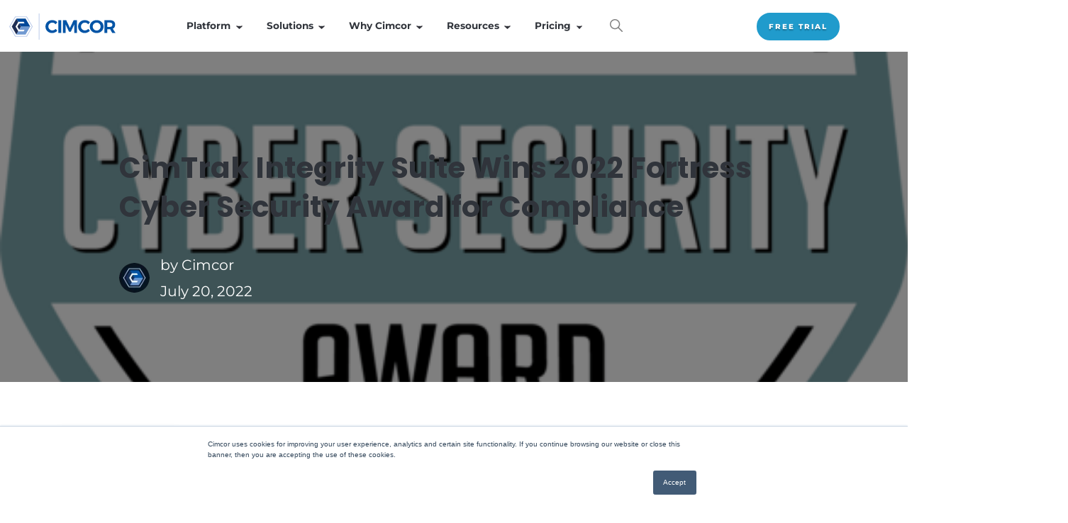

--- FILE ---
content_type: text/html; charset=UTF-8
request_url: https://www.cimcor.com/news/cimtrak-integrity-suite-wins-2022-fortress-cyber-security-award-for-compliance?__hstc=4017135.9303d3be49cb0f0490aa11d897c950f9.1702504655716.1706634604688.1706634604692.11&hsutk=9303d3be49cb0f0490aa11d897c950f9&pageId=5005134556
body_size: 25364
content:
<!doctype html><html lang="en-us"><head>
		<meta charset="utf-8">
		<title>CimTrak Integrity Suite Wins 2022 Fortress Cyber Security Award for Compliance</title>
		<meta name="description" content="CimTrak Integrity Suite named as compliance winner in 2022 Fortress cybersecurity awards.">
		
		<link rel="SHORTCUT ICON" href="https://www.cimcor.com/hubfs/Images/favicon.png">
        <link rel="preload" href="https://maxcdn.bootstrapcdn.com/font-awesome/4.7.0/css/font-awesome.min.css" as="style" onload="this.onload=null;this.rel='stylesheet'">
        <noscript><link rel="stylesheet" href="https://maxcdn.bootstrapcdn.com/font-awesome/4.7.0/css/font-awesome.min.css"></noscript>
		
		
		
		
        <!-- Preload GTM -->
        <link href="https://www.googletagmanager.com/gtag/js?id=G-Q0T2G0CL5P" rel="preload" as="script">
		<meta name="viewport" content="width=device-width, initial-scale=1">

    
    <meta property="og:description" content="CimTrak Integrity Suite named as compliance winner in 2022 Fortress cybersecurity awards.">
    <meta property="og:title" content="CimTrak Integrity Suite Wins 2022 Fortress Cyber Security Award for Compliance">
    <meta name="twitter:description" content="CimTrak Integrity Suite named as compliance winner in 2022 Fortress cybersecurity awards.">
    <meta name="twitter:title" content="CimTrak Integrity Suite Wins 2022 Fortress Cyber Security Award for Compliance">

    

    
    <script type="application/ld+json">
					  {
						  "@context": "http:\/\/schema.org\/",
						  "@type": "BlogPosting",
						  "datePublished": "2022-07-20T1:38:00 PM",
						  "dateModified": "2024-01-03T6:20:02 PM",
						  "headline": "CimTrak Integrity Suite Wins 2022 Fortress Cyber Security Award for Compliance",
						  "description": "CimTrak Integrity Suite named as compliance winner in 2022 Fortress cybersecurity awards.",
						  "mainEntityOfPage": {
							  "@type": "WebPage",
							  "@id": "https://www.cimcor.com/news/cimtrak-integrity-suite-wins-2022-fortress-cyber-security-award-for-compliance"
						  },
						  "author": {
							  "@type": "Person",
							  "name": "Cimcor",
							  "url": "https://www.cimcor.com/news/author/cimcoradmin"
						  },
						  "publisher": {
							  "@type": "Organization",
							  "name": "Cimcor, Inc",
							  "logo": {
								  "@type": "ImageObject",
								  "url": "https://www.cimcor.com/hubfs/social-suggested-images/cimcor-logo-transparent.png",
								  "width": 453,
								  "height": 156
							  }
						  },
						  
							"image": {
								"@type": "ImageObject",
								"url": "http://cdn2.hubspot.net/hubfs/1978802/Images/favicon.png"
							},
							
						  "name": "CimTrak Integrity Suite Wins 2022 Fortress Cyber Security Award for Compliance"
					  }
    </script>
    
    <style>
a.cta_button{-moz-box-sizing:content-box !important;-webkit-box-sizing:content-box !important;box-sizing:content-box !important;vertical-align:middle}.hs-breadcrumb-menu{list-style-type:none;margin:0px 0px 0px 0px;padding:0px 0px 0px 0px}.hs-breadcrumb-menu-item{float:left;padding:10px 0px 10px 10px}.hs-breadcrumb-menu-divider:before{content:'›';padding-left:10px}.hs-featured-image-link{border:0}.hs-featured-image{float:right;margin:0 0 20px 20px;max-width:50%}@media (max-width: 568px){.hs-featured-image{float:none;margin:0;width:100%;max-width:100%}}.hs-screen-reader-text{clip:rect(1px, 1px, 1px, 1px);height:1px;overflow:hidden;position:absolute !important;width:1px}
</style>

<link rel="stylesheet" href="https://www.cimcor.com/hubfs/hub_generated/template_assets/1/148611290238/1765407770667/template_base.min.css">
<link rel="stylesheet" href="https://www.cimcor.com/hubfs/hub_generated/template_assets/1/148611290230/1765407769487/template_base-overrides.min.css">
<link class="hs-async-css" rel="preload" href="https://www.cimcor.com/hubfs/hub_generated/template_assets/1/66950555739/1765407767986/template_sr-blog.min.css" as="style" onload="this.onload=null;this.rel='stylesheet'">
<noscript><link rel="stylesheet" href="https://www.cimcor.com/hubfs/hub_generated/template_assets/1/66950555739/1765407767986/template_sr-blog.min.css"></noscript>

<style>

    body.lock-scroll {
        position: fixed;
    }
    body.lock-scroll:after {
        background: rgba(0, 0, 0, 0.10);
        background-blend-mode: lighten;
        content: "";
        height: 100%;
        left: 0;
        position: fixed;
        top: 0;
        width: 100%;
        z-index: 7;
    }
    body:before {
        content: "";
        position: absolute;
        height: 100%;
        width: 100%;
        z-index: 7;
        top: 0;
        left: 0;
        opacity: 0;
        pointer-events: none;
        backdrop-filter: blur(5px);
        background-blend-mode: lighten;
        transition: opacity 250ms ease-in-out;
    }

    body:has(.ll-nav .ll-nav__list[data-nav="desktop"] .active) {
        position: relative;
    }
    body:has(.ll-nav .ll-nav__list[data-nav="desktop"] .active):before {
        opacity: 1;
        transition: opacity 250ms ease-in-out;
    }

    .show-for-sr {
        clip: rect(0,0,0,0)!important;
        border: 0!important;
        height: 1px!important;
        overflow: hidden!important;
        padding: 0!important;
        position: absolute!important;
        white-space: nowrap!important;
        width: 1px!important;
    }


    /*-------- Topbar --------*/
    .topbar {
        position: relative;
        z-index: 9999;
        display: flex;
        align-items: center;
        justify-content: center;
        background: linear-gradient(169deg, #F84756 10.65%, #FF5C35 83.97%);
        transition: all 250ms ease;
    }
    .topbar .topbar-link {
        padding: 0.4rem 1rem;
        font-size: 11.2px;
        line-height: normal;
        color: var(--white)!important;
        text-decoration: underline;
        width: 100%;
        text-align: center;
    }
    .topbar .topbar-link:hover {
        background: linear-gradient(169deg, #F84756 10.65%, #FF5C35 83.97%);
    }
    .topbar .topbar-link :is(p,h1,h2,h3,h4,h5,h6,.h6,li,ol,ul) {
        font-size: 11.2px;
        line-height: normal;
        margin: 0;
        padding: 0;
    }
    .header-container[data-layout="mobile"] [data-topbar='true'] .ll-nav__row {
        padding-top: 40px;
        transition: padding 500ms ease;
    }

    .header-container[data-layout="mobile"] .nav-scroll[data-topbar='true'] .ll-nav__row {
        padding-top: 16px;
    }
    [data-topbar='true'] .header_mobile_container .ll-nav__mobile {
        top: 100px;
    }
    [data-topbar='true'] .header_mobile_container[data-nav="mobile"] .ext-level__1 {
        top: 100px;
        height: calc(100vh - 100px);
    }
    @media (min-width: 1081px) {
        .topbar .topbar-link {
            padding: 0.2rem 1rem;
        }
        .topbar .topbar-link,
        .topbar .topbar-link :is(p,h1,h2,h3,h4,h5,h6,.h6,li,ol,ul) {
            font-size: 14px;
        }
        .header-container[data-layout="mobile"] [data-topbar='true'] .ll-nav__row {
            padding-top: 0px;
        }
        .ll-nav[data-topbar='true'] .ll-nav__list[data-nav="desktop"] .ext-level__0 > li,
        .ll-nav[data-topbar='true'] .ll-nav__list[data-nav="desktop"] .ext-level__0 > li > .nav_parent_link {
            padding-top: 55px;
            padding-bottom: 55px;
        }
    }


    /*-------- Level 00 --------*/
    .header-container[data-layout="desktop"] [data-nav="mobile"],
    .header-container[data-layout="mobile"] [data-nav="desktop"] {
        display:none;
    } 

    .header-container {
        display: flex;
        flex-direction: column;
        top: 0;
        position: fixed;
        width: 100%;
        z-index: 19;
        margin: 0 auto;
    }
    .ll-nav {
        background: #ffffff; 
        width: 100%;
        gap: 0.5rem;
        position: relative;
        /*         box-shadow: 0px 8px 8px 0px rgba(0, 0, 0, 0); */
        -webkit-backdrop-filter: none;
        backdrop-filter: none;
        transition: background 500ms ease, box-shadow 500ms ease, backdrop-filter 500ms ease;
        font-smooth: always;
        -webkit-font-smoothing: antialiased;
        -moz-osx-font-smoothing: grayscale;
    }
    .ll-nav ul li {
        list-style: none;
    }
    .ll-nav.nav-scroll {
        background: #ffffff; 
        -webkit-backdrop-filter: blur(4.5px);
        backdrop-filter: blur(4.5px);
        box-shadow: 0px 8px 8px 0px rgba(0, 0, 0, 0.10);
        transition: background 500ms ease, box-shadow 500ms ease, backdrop-filter 500ms ease;
    }
    .ll-nav__row {
        display: flex;
        align-items: center;
        gap: 1rem;
        height: 100%;
    }
    .ll-nav__row .ll-logo {
        display: flex;
        align-items: center;
        justify-content: flex-start;
    }
    .ll-nav__row .ll-nav__list {
        display: flex;
        align-items: center;
        gap: 1rem;
        width: 100%;
    }
    .ll-nav__list .ext-level__0 {
        align-items: center;
        gap: 12px;
        margin: 0 auto
    }
    .ll-nav__list .ext-level__0 > li {
        display: flex;
        padding: 24px 20px;
        cursor: pointer;
    }
    .ll-nav__list .ext-level__0 > li.nav_ctas {
        font-size: 14px;
        padding: 24px 0;
        z-index: 1;
    }

    .ll-nav__list[data-nav="desktop"] .ext-level__0:has(>.nav_ctas) {
        position: relative;
        margin: unset;
    }

    .ll-nav__list[data-nav="desktop"] .nav_ctas.nav_ctas_desktop .ext-level__1 {
        padding: 1rem;
        border-radius: 1rem;
        width: calc(100% + 10rem);
        left: 0;
    }

    .ll-nav__list[data-nav="desktop"] .nav_ctas.nav_ctas_desktop .cta-button {font-size: 0.875rem;}

    .ll-nav__list[data-nav="desktop"] .nav_ctas .main .ext-level__2 {
        padding: 0;
    }

    .ll-nav__list[data-nav="desktop"] .nav_ctas .main .ext-level__2 .nav_link {
        width: 100%;
    }

    .ll-nav__list[data-nav="desktop"] .nav_ctas .ext-level__2 .nav_link .nav_link_l3 {
        padding: 0.5rem;
    }

    .nav_parent .dropdown_button,
    .nav_ctas .dropdown_button {
        font-family: inherit;
        font-size: inherit;
        line-height: inherit;
        -webkit-appearance: none;
        -moz-appearance: none;
        appearance: none;
        pointer-events: auto;
        background: transparent;
        border: none;
        outline: none;
        display: inline-flex;
        gap: 8px;
        text-align: center;
        align-items: center;
        padding: 0;
    }
    .nav_ctas .dropdown_button[href],
    .nav_ctas .dropdown_button.hubspot-cta {
        pointer-events: all;
    }
    .nav_parent .dropdown_button:focus-visible,
    .nav_link .nav_parent_link:focus-visible,
    .nav_link .nav_link_l3:focus-visible {
        outline: var(--secondary) solid 2px;
    }
    .ext-level__0,
    .ext-level__1,
    .ext-level__2 {
        display: flex;
        padding: 0;
        margin: 0;
        list-style: none;
    }

    .ll-nav .ll-nav__list[data-nav="desktop"] :is(.nav_parent > .dropdown_button,.ext-level__0 > .nav_link) {
        position: relative;
    }    

    .ll-nav .ll-nav__list[data-nav="desktop"] :is(.nav_parent > .dropdown_button,.ext-level__0 > .nav_link):after {
        position: absolute;
        content: "";
        left: 0;
        bottom: 0;
        width: 100%;
        height: 2px;
        opacity: 0;
        background: linear-gradient(to right,#209BCC 0%,#0054a6 50%,#b1004c 100%);
        transition: all 0.25s ease;
    }

    .ll-nav .ll-nav__list[data-nav="desktop"] :is(.nav_parent .dropdown_button, .nav_link):hover::after,
    .ll-nav .ll-nav__list[data-nav="desktop"] :is(.nav_parent.active .dropdown_button, .nav_link.active):after{
        opacity: 1;
        transition: all 0.25s ease;
    }

    .ll-nav .ll-nav__list[data-nav="desktop"] .nav_parent .dropdown_button,
    .ll-nav .ll-nav__list[data-nav="desktop"] .nav_link .nav_parent_link {
        color: #30343B;
        stroke: #30343B;
        transition: border 250ms cubic-bezier(.32,0,0,1.1), color 250ms ease;
    }
    .ll-nav__list[data-nav="desktop"] .nav_parent .dropdown_button .nav_parent_icon :is(svg,g,path),
    .ll-nav__list[data-nav="desktop"] .nav_link .nav_parent_link .nav_parent_icon :is(svg,g,path) {
        stroke: inherit;
        fill: none;
    }
    .ll-nav__list[data-nav="desktop"] .nav_parent:is(:hover,.active,:focus-within) .dropdown_button,
    .ll-nav.nav-scroll .ll-nav__list[data-nav="desktop"] .nav_parent:is(:hover,.active,:focus-within) .dropdown_button,
    .ll-nav.nav-scroll .ll-nav__list[data-nav="desktop"] .nav_link:is(:hover,.active,.on_page,:focus-within) .nav_parent_link,
    .ll-nav__list[data-nav="desktop"] .nav_link:is(:hover,.active,.on_page,:focus-within) .nav_parent_link {
        color: #209BCC;
        stroke: #209BCC;
        transition: border 250ms cubic-bezier(.32,0,0,1.1), color 250ms ease;
    }
    .ll-nav__list[data-nav="desktop"] .nav_parent:is(:hover,.active,:focus-within),
    .ll-nav__list[data-nav="desktop"] .nav_link:is(:hover,.active,.on_page,:focus-within) {
        background: rgba(245, 246, 246, 0%);
        transition: background 250ms ease;
    }
    .ll-nav__list[data-nav="desktop"] .nav_parent .nav_parent_label,
    .ll-nav__list[data-nav="desktop"] .nav_link .nav_parent_link {
        font-size: 16px;
        font-weight: 600;
    }
    .ll-nav__list[data-nav="desktop"] .nav_parent .nav_parent_icon {
        margin-left: 0.5rem;
    }
    .ll-nav.nav-scroll .ll-nav__list[data-nav="desktop"] .nav_parent .dropdown_button,
    .ll-nav.nav-scroll .ll-nav__list[data-nav="desktop"] .nav_link .nav_parent_link {
        color: #30343B;
    }
    
    [data-nav="desktop"] .nav_ctas .dropdown_button.cta_button svg {
        margin-left: 0.25rem;
    }
    .nav_ctas .dropdown_button.cta_button svg g,
    .nav_ctas .dropdown_button.cta_button svg path {
        fill: 
    }
    
    
    .ll-nav .ll-nav__list[data-nav="desktop"] .ext-level__0 > li:has(.nav_parent_link),
    .ll-nav.nav-scroll .ll-nav__list[data-nav="desktop"] .ext-level__0 > li:has(.nav_parent_link) {
        padding: 0
    }
    .ll-nav .ll-nav__list[data-nav="desktop"] .ext-level__0 > li > .nav_parent_link {
        padding-left: 20px;
        padding-right: 20px;
    }
    .ll-nav .ll-nav__list[data-nav="desktop"] .ext-level__0 > li,
    .ll-nav .ll-nav__list[data-nav="desktop"] .ext-level__0 > li > .nav_parent_link {
        padding-top: 8px;
        padding-bottom: 8px;
        transition: padding 250ms ease;
    }
    .ll-nav .ll-nav__list[data-nav="desktop"] .ext-level__0 > li.nav_ctas {
        padding-top: 1rem;
        padding-bottom: 1rem;
        transition: padding 250ms ease;
    }

    .ll-nav .ll-nav__list[data-nav="desktop"] .ext-level__0 > li {
        border-radius: 3px;
    }

    .ll-nav__list .ext-level__0 > li.nav_ctas:is(.active) .dropdown_button.cta_button,
    .ll-nav__list .ext-level__0 > li.nav_ctas .dropdown_button.cta_button:hover,
    .ll-nav__list .ext-level__0 > li.nav_ctas .dropdown_button.cta_button:hover a {
        color: !important;
        background: ;
        transition: color 300ms ease, background 300ms ease!important;
    }
    .ll-nav__list .ext-level__0 > li.nav_ctas:is(.active) .dropdown_button.cta_button svg g,
    .ll-nav__list .ext-level__0 > li.nav_ctas:is(.active) .dropdown_button.cta_button svg path,
    .ll-nav__list .ext-level__0 > li.nav_ctas .dropdown_button.cta_button:hover svg g,
    .ll-nav__list .ext-level__0 > li.nav_ctas .dropdown_button.cta_button:hover svg path,
    .ll-nav__list .ext-level__0 > li.nav_ctas .dropdown_button.cta_button:active svg g,
    .ll-nav__list .ext-level__0 > li.nav_ctas .dropdown_button.cta_button:active svg path {
        fill: ;
    }
    .ll-nav__list .ext-level__0 > li.nav_ctas:is(.active) .dropdown_button.cta_button,
    .ll-nav__list .ext-level__0 > li.nav_ctas .dropdown_button.cta_button:hover {
        border-color: ;
        transition: border-color 300ms ease;
    }

    /*-------- Level 01 --------*/
    .nav_parent .links-container {
        position: absolute;
        visibility: hidden;
        opacity: 0;
        pointer-events: none;
        background: #ffffff;
        width: 100%;
    }

    .ll-nav__list[data-nav="desktop"] .nav_parent .links-container {
        cursor: auto;
        justify-content: space-between;
        align-items: stretch;
        top: calc(100% + 8px);
        left: 50%;
        z-index: 6;
        transform: translateX(-50%) translateY(-20px);
        border-radius: 0;
        transition: visibility .2s ease,opacity .2s ease,transform .4s cubic-bezier(.3,-.62,.21,1), pointer-events .2s ease;
    }

    .ll-nav__list[data-nav="desktop"] .nav_parent .ext-level__1 {
        /*         max-width: 1600px; */
        margin-left: auto;
        margin-right: auto;
        padding: 24px 16px 40px 200px;
    }

    .ll-nav__list[data-nav="desktop"] .nav_parent .ext-level__1:has([data-small_nav]) {
        width: auto;
    }

    /*     .ll-nav__list[data-nav="desktop"] .nav_parent .ext-level__1:has([data-small_nav]) .main {
    min-width: 445px;
    } */
    .ll-nav__list[data-nav="desktop"] .nav_parent .ext-level__1:has([data-small_nav]) .side {
        min-width: 290px;
    }
    .ll-nav__list[data-nav="desktop"] .nav_parent.active .links-container {
        opacity: 1;
        visibility: visible;
        animation-delay: 0.3s;
        pointer-events: auto;
        transform: translateX(-50%) translateY(-10px);
        transition: visibility .2s,opacity .2s ease,transform .4s cubic-bezier(.3,-.62,.21,1);
    }
    .ll-nav__list[data-nav="desktop"] .ext-level__1 .main,
    .ext-level__1 .side {
        display: flex;
    } 
    .ll-nav__list[data-nav="desktop"] .ext-level__1 .main > div {
        flex: 1;
    }
    .ll-nav__list[data-nav="desktop"] .nav_parent .ext-level__1 .main {
        flex: 1;
        flex-wrap: wrap;
        min-width: 750px;
    }
    .ll-nav__list[data-nav="desktop"] .nav_parent .ext-level__1 .main:has(.ext-level__2[data-columns="3"]) {
        flex: 3;
    }
    .ll-nav__list[data-nav="desktop"] .nav_parent .ext-level__1 .side,
    .ll-nav__list[data-nav="desktop"] .nav_ctas .ext-level__1 .main,
    .ll-nav__list[data-nav="desktop"] .nav_ctas .ext-level__1 .side {
        flex: 1;
        height: auto;
    }
    .ll-nav__list[data-nav="desktop"] .ext-level__1 .side {
        margin-left: 16px;
        margin-right: 8px;
        gap: 8px;
        flex-direction: column;
        width: 300px;
    }
    .ll-nav__list[data-nav="desktop"] .ext-level__1 .side .nav_link_offer {
        padding: 12px;
        border-radius: 8px;
        transition: all 200ms ease;
    }
    /*     .ll-nav__list[data-nav="desktop"] .ext-level__1 .side .nav_link_offer .cta-icon {
    right: 16px;
    bottom: 16px;
    width: 24px;
    height: 24px;
    border-radius: 8px; 
    } */

    .ll-nav__list[data-nav="desktop"] .ext-level__1 .side .nav_link_offer.has_arrow {
        overflow: unset;
    }
    .ll-nav__list[data-nav="desktop"] .ext-level__1 .side .nav_link_offer.has_arrow .offer-arrow {
        position: absolute;
        top: -8px;
        pointer-events: none;
    }
    .ext-level__1 .side .nav_link_offer {
        width: 100%;
        display: flex;
        justify-content: flex-end;
        flex-direction: column;
        position: relative;
        overflow: hidden;
    }
    .ext-level__1 .side .nav_link_offer.disabled {
        pointer-events: none;
    }
    .ext-level__1 .side .nav_link_offer .nav_link_offer_heading {
        padding-bottom: 0;
        font-size: 8px;
        margin-bottom: 5px;
        letter-spacing: 0.8px;
    }
    .ext-level__1 .side .nav_link_offer .nav_link_offer_m_heading {
        padding-bottom: 0;
        font-size: 14px;
        margin-bottom: 5px;
    }
    .ext-level__1 .side .nav_link_offer .nav_link_offer_heading svg {
        margin-top: -4px;
        margin-right: 8px;
    }
    .ext-level__1 .side .nav_link_offer .nav_link_offer_heading.spaced {
        padding-top: 16px;
    }
    .ext-level__1 .side .nav_link_offer .nav_offer_info > span {
        font-size: 12px;
        font-weight: 600;
        padding: 0 10px;
        border-radius: 100px;
        background: var(--neutral-30);
        color: var(--neutral-50);
    }
    .ext-level__1 .side .nav_link_offer .nav_offer_info > span + .nav_link_offer_heading {
        padding-top: 16px;
    }
    .ext-level__1 .side .nav_link_offer .nav_link_offer_heading,
    .ext-level__1 .side .nav_link_offer .nav_link_offer_m_heading,
    .ext-level__1 .side .nav_link_offer .nav_link_offer_label {
        color: inherit; 
    }
    .ext-level__1 .side .nav_link_offer .nav_link_offer_label {
        font-size: 11px;
        margin-bottom: 5px;
        line-height: normal;
    }
    /*     .ext-level__1 .side .nav_link_offer .cta-icon {
    position: absolute;
    background: transparent;
    display: flex;
    align-items: center;
    justify-content: center;
    border: 3px solid var(--primary);
    transition: background 200ms ease-out;
    }
    .ext-level__1 .side .nav_link_offer .cta-icon svg path {
    fill: var(--primary);
    transition: fill 200ms ease-out;
    }
    .ext-level__1 .side .nav_link_offer:hover .cta-icon {
    background: var(--primary);
    transition: background 200ms ease-out;
    }
    .ext-level__1 .side .nav_link_offer:hover .cta-icon svg path {
    fill: var(--white);
    transition: fill 200ms ease-out;
    } */
    .ext-level__1 .side .nav_link_offer .cta-group {
        pointer-events: none;
    }

    .ext-level__1 .side .nav_link_offer .btn-wrapper-sm .cta-button {
        font-size: 8px;
        min-height: 24px;
        padding: 0 8px;
    }
    .ext-level__1 .btn-wrapper.btn-outline-primary-wrapper .cta-button:before,
    .ext-level__1 .btn-wrapper.btn-outline-primary-wrapper .cta-button:after {
        border-color: var(--red-60)
    }
    .ext-level__1 .btn-wrapper.btn-outline-primary-wrapper .cta-button {
        background: transparent;
        color: var(--white);
        border-color: var(--white);
    }
    .ext-level__1 .btn-wrapper.btn-outline-primary-wrapper .cta-button:hover {
        border-color: var(--primary);
    }
    .ext-level__1 .side .offer-link {
        position: absolute;
        inset: 0;
        z-index: 3;
    }
    .ll-nav__list[data-nav="desktop"] .hs-search-field form {
        position: relative;
    }
    .ll-nav__list[data-nav="desktop"] .hs-search-field button {
        background: transparent;
        border: none;
        outline-color: transparent;
        appearance: none;
        z-index: 5;
        line-height: 0;
    }
    .ll-nav__list[data-nav="desktop"] .hs-search-field .hs-search-field__input {
        position: absolute;
        z-index: 4;
        background-color: white!important;
        right: -0.5rem;
        top: 50%;
        transform: translateY(-50%);
        min-width: 0;
        opacity: 0;
        transition: all 300ms ease;
        pointer-events: none;
    }

    .ll-nav__list[data-nav="desktop"] .hs-search-field.open .hs-search-field__input {
        min-width: 400px;
        opacity: 1;
        pointer-events: auto;
    }
    /*-------- Level 02 --------*/
    .ll-nav__list[data-nav="desktop"] .main .ext-level__2 {
        display: flex;
        width: 100%;
        flex-direction: column;
        gap: 8px;
        /*         padding: 0 0 0 8px; */
    }
    .ll-nav__list[data-nav="desktop"] .main .ext-level__2[data-columns] {
        flex-direction: row;
        column-gap: 8px;
        flex-wrap: wrap;
    }
    .ll-nav__list[data-nav="desktop"] .ext-level__2[data-columns] .nav_link_title {
        -ms-flex: 100%;
        flex: 100%;
        max-width: 100%;
    }
    .ll-nav__list[data-nav="desktop"] .main .ext-level__2[data-columns="2"] .nav_link {
        -ms-flex: 0 0 calc(50% - 4px);
        flex: 0 0 calc(50% - 4px);
        max-width: calc(50% - 4px);
    }
    .ll-nav__list[data-nav="desktop"] .main .ext-level__2[data-columns="3"] .nav_link {
        -ms-flex: 0 0 calc(33.333333% - 6px);
        flex: 0 0 calc(33.333333% - 6px);
        max-width: calc(33.333333% - 6px);
    }
    .ll-nav__list[data-nav="desktop"] .nav_ctas .main .ext-level__2 {
        flex-direction: row;
        flex-wrap: wrap;
        column-gap: 16px;
    }
    .ll-nav__list[data-nav="desktop"] .nav_ctas .main .ext-level__2 .nav_link_title {
        width: 100%;
    }
    
    /*     .ll-nav__list[data-nav="desktop"] .ext-level__2 .nav_link_title {
    padding: 4px 40px 0 16px;
    } */
    .ll-nav__list[data-nav="desktop"] .ext-level__1 .main .main-title {
        flex-basis: 100%;
        display: flex;
        gap: 16px;
        align-items: center;
    }
    .ll-nav__list[data-nav="desktop"] .ext-level__1 .main .main-title svg {
        width: 30px;
        margin: 0;
        transition: all 0.3s ease;
    }
    .ll-nav__list[data-nav="desktop"] .ext-level__1 .main .main-title:is(:hover,:focus-within) svg {
        margin-left: 8px
    }
    .ext-level__1 .main .main-title,
    .ext-level__1 .main .main-title a {
        font-family: 'Montserrat', sans-serif;
        color: #30343b;
    }
    .ext-level__2 .nav_link_title :is(h1,h2,h3,h4,h5,h6,.h6,p) {
        padding-bottom: 0;
        letter-spacing: 0;
        text-decoration: underline;
        color: #30343B;
    }
    .ll-nav__list[data-nav="desktop"] .ext-level__2 .nav_link .nav_link_l3 {
        /*         padding: 12px 40px 12px 16px; */
        display: flex;
        gap: 1rem;
        align-items: center;
        margin-bottom: 0.5rem;
        border-radius: 8px;
        background: #ffffff;
        border: 1px solid transparent;
        transition: background 300ms ease, border 300ms ease;
    }
    .ll-nav__list[data-nav="desktop"] .ext-level__2 .nav_link .nav_link_l3 .nav_link_info {
        display: inline-flex;
    }
    .ll-nav__list[data-nav="desktop"] .ext-level__2 .nav_link .nav_link_l3 .nav_link_icon {
        display: flex;
        align-items: center;
    }
    .ll-nav__list[data-nav="desktop"] .ext-level__2 .nav_link .nav_link_l3 img {
        min-width: 16px;
    }
    .ll-nav__list[data-nav="desktop"] .ext-level__2 .nav_link:hover .nav_link_l3:not(.disabled),
    .ll-nav__list[data-nav="desktop"] .ext-level__2 .nav_link .nav_link_l3.on_page:not(.disabled) {
        
        border-color: rgba(30, 32, 32, 0%);
        
        background: rgba(247, 249, 250, 0%);
        transition: background 300ms ease, background 300ms ease, border 300ms ease;
    }
    .ll-nav__list[data-nav="desktop"] .ext-level__2 .nav_link_l3 .nav_link_label {
        font-size: 16px;
        display: inline-flex;
        align-items: flex-start;
    }

    .ll-nav__list[data-nav="desktop"] .ext-level__2 .nav_link_l3 .nav_link_label.new {
        align-items: center;
        gap: 8px;
    }
    .ext-level__2 .nav_link_l3 .nav_link_label.new {
        color: var(--primary);
    }

    .ext-level__2 .nav_link_l3 .nav_link_label svg {
        width: 24px;
    }

    .ext-level__2 .nav_link_l3 .nav_link_label,
    .ll-nav__row .header_mobile_container[data-nav="mobile"] .ext-level__2 .nav_link_l3 .nav_link_label {
        display: inline-flex;
        align-items: flex-start;
        /*         font-weight: 600; */
        line-height: normal;
        color: #30343B;
    }

    .ext-level__2 .nav_link_l3:is(:hover,:focus) .nav_link_label {
        color: #209bcc;
    }

    .ext-level__2 .nav_link .nav_link_l3.disabled {
        pointer-events: none;
    }
    .ext-level__2 .nav_link .nav_link_l3.disabled .nav_link_icon,
    .ext-level__2 .nav_link_l3.disabled .nav_link_label,
    .ext-level__2 .nav_link_l3.disabled .nav_link_sublabel {
        opacity: 0.7;
    }
    .ext-level__2 .nav_link_l3 .nav_link_label span {
        padding: 0 10px;
        font-size: 12px;
        border-radius: 100px;
        background: var(--neutral-30);
        color: var(--neutral-50);
        margin-left: 8px;
    }

    .ext-level__2 .nav_link_l3 .nav_link_sublabel {
        font-size: 12px;
        font-weight: 400;
        line-height: normal;
        color: #30343B;
    }
    .ext-level__2 .nav_link_l3 .nav_link_sublabel p {
        margin-bottom: 0;
        padding-bottom: 0;
    }


    /*-------- Mobile Navigation --------*/
    .header-container[data-layout="mobile"] [data-nav="mobile"] {
        display: block;
        margin-left: auto;
    }
    /*     .lock-scroll .header-container[data-layout="mobile"] .ll-nav__row {
    box-shadow: 0px 8px 8px 0px rgba(0, 0, 0, 0.10);
    } */
    .header-container[data-layout="mobile"] .ll-nav__row {
        padding: 16px;
    }
    .header-container[data-layout="mobile"] .header_mobile_container .header__menu-toggle {
        border: none;
        padding: 3px;
        aspect-ratio: 1/1;
        justify-content: center;
        width: 40px;
        height: 40px;
        background: transparent;
        cursor: pointer;
        display: flex;
        align-items: center;
        appearance: none;
        -webkit-appearance: none;
        -moz-apperance: none;
        -o-appearance: none;
        outline: none;
        padding: 0;
    }
    .header-container[data-layout="mobile"] .header_mobile_container .header__menu-toggle {
        border-color: #252a3e;
        transition: border-color 200ms ease;
    }
    .header-container[data-layout="mobile"] .header_mobile_container .header__menu-toggle.open {
        border-color: transparent!important;
        transition: border-color 200ms ease;
    }
    .header_mobile_container .header__menu-toggle .bar {
        height: 2.5px;
        margin-top: 2px;
        margin-bottom: 2px;
        position: relative;
        transition: all 0ms 100ms;
        width: 24px;
    }
    .header_mobile_container .header__menu-toggle .bar:before {
        content: "";
        position: absolute;
        left: 0;
        bottom: 2px;
        margin-bottom: 4px;
        margin-top: 2px;
        width: 24px;
        height: 2.5px;
        transition: bottom 300ms 300ms cubic-bezier(0.23, 1, 0.32, 1), transform 300ms cubic-bezier(0.23, 1, 0.32, 1), width 300ms cubic-bezier(0.23, 1, 0.32, 1);
    }
    .header_mobile_container .header__menu-toggle .bar:after {
        content: "";
        position: absolute;
        right: 0;
        top: 8px;
        margin-top: -2px;
        margin-bottom: 2px;
        width: 24px;
        height: 2.5px;
        transition: top 300ms 300ms cubic-bezier(0.23, 1, 0.32, 1), transform 300ms cubic-bezier(0.23, 1, 0.32, 1), width 300ms cubic-bezier(0.23, 1, 0.32, 1);
    }
    .header_mobile_container .header__menu-toggle .bar,
    .header_mobile_container .header__menu-toggle .bar:after,
    .header_mobile_container .header__menu-toggle .bar:before {
        background-color: #252a3e;
    }
    .header_mobile_container .header__menu-toggle.open .bar:before,
    .header_mobile_container .header__menu-toggle.open .bar:after {
        background-color: #252a3e;
    }

    .header_mobile_container .header__menu-toggle.open .bar {
        background-color: rgba(255, 255, 255, 0);
        width: 24px;
    }
    .header_mobile_container .header__menu-toggle.open .bar:before {
        bottom: -3px;
        width: 24px;
        -moz-transform: rotate(-45deg);
        -webkit-transform: rotate(-45deg);
        -o-transform: rotate(-45deg);
        -ms-transform: rotate(-45deg);
        transform: rotate(-45deg);
        transition: bottom 300ms cubic-bezier(0.23, 1, 0.32, 1), transform 300ms 300ms cubic-bezier(0.23, 1, 0.32, 1), width 300ms cubic-bezier(0.23, 1, 0.32, 1);
    }
    .header_mobile_container .header__menu-toggle.open .bar:after {
        top: 1px;
        width: 24px;
        -moz-transform: rotate(45deg);
        -webkit-transform: rotate(45deg);
        -o-transform: rotate(45deg);
        -ms-transform: rotate(45deg);
        transform: rotate(45deg);
        transition: top 300ms cubic-bezier(0.23, 1, 0.32, 1), transform 300ms 300ms cubic-bezier(0.23, 1, 0.32, 1), width 300ms cubic-bezier(0.23, 1, 0.32, 1);
    }
    .header_mobile_container .ll-nav__mobile.is-hidden {
        transform: translateY(-50%);
        display: none;
        transition: transform 200ms, display 200ms;
    }
    .header_mobile_container .ll-nav__mobile {
        display: block;
        position: fixed;
        top: 72px;
        left: 0;
        right: 0;
        bottom: 0;
        z-index: -1;
        background: #ffffff;
        width: 100%;
        transform: translateY(0%);
    }
    .header_mobile_container .ll-nav__mobile.nav-opened {
        overflow-y: scroll;
        overflow-x: hidden;
    }
    .header_mobile_container[data-nav="mobile"] .ext-level__0 {
        flex-direction: column;
    }
    .header_mobile_container[data-nav="mobile"] .ext-level__0 > li {
        width: 100%;
    }
    .header_mobile_container[data-nav="mobile"] .ext-level__0:nth-last-child(2) > li:last-child .dropdown_button,
    .header_mobile_container[data-nav="mobile"] .ext-level__0:nth-last-child(2) > .nav_ctas:last-child .dropdown_button,
    .header_mobile_container[data-nav="mobile"] .ext-level__0:nth-last-child(2) > .nav_link:last-child .nav_parent_link {
        border-top: none;
        box-shadow: none;
        border-radius: 0;
    }

    .header_mobile_container[data-nav="mobile"] .nav_parent .dropdown_button,
    .header_mobile_container[data-nav="mobile"] .nav_ctas .dropdown_button,
    .header_mobile_container[data-nav="mobile"] .nav_link .nav_parent_link {
        font-size: 14px;
        width: 100%;
        padding: 16px;
        color: #30343B;
        stroke: #30343B;
        background-color: #ffffff;
        gap: 8px;
        border-bottom: 2px solid rgba(235, 244, 245, 0%);
    }
    /*     .header_mobile_container[data-nav="mobile"] .back_parent .back_button {
    font-size: 14px;
    width: 100%;
    padding: 16px;
    background-color: #ffffff;
    font-weight: 600;
    cursor: pointer;
    gap: 8px;
    border-top: 3px solid rgba(235, 244, 245, 0%);
    } */
    .header_mobile_container[data-nav="mobile"] .nav_parent .dropdown_button,
    .header_mobile_container[data-nav="mobile"] .nav_link .nav_parent_link,
    .header_mobile_container[data-nav="mobile"] .nav_ctas .dropdown_button {
        color: #696E78;
        stroke: #696E78;
    }

    .header_mobile_container[data-nav="mobile"] .nav_parent.active .dropdown_button,
    .header_mobile_container[data-nav="mobile"] .nav_link.on_page .nav_parent_link,
    .header_mobile_container[data-nav="mobile"] .nav_ctas.active .dropdown_button {
        color: #209bcc;
        stroke: #209bcc;
        background: rgba(245, 246, 246, 0%);
    }

    .header_mobile_container[data-nav="mobile"] .nav_parent .nav_parent_icon :is(svg, svg path),
    .header_mobile_container[data-nav="mobile"] .nav_ctas .nav_parent_icon :is(svg, svg path) {
        stroke: inherit;
        fill: none;
    }

    .header_mobile_container[data-nav="mobile"] .nav_parent .ext-level__1,
    .header_mobile_container[data-nav="mobile"] .nav_ctas .ext-level__1{
        display: flex;
        flex-direction: column;
        position: fixed;
        top: 0;
        left: 0;
        right: 0;
        bottom: 0;
        width: 100%;
        height: calc(100vh - 72px);
        background: #ffffff;
        transform: translateX(100%);
        transition: transform 0.3s cubic-bezier(0.4, 0, 0.2, 1);
        visibility: hidden;
        overflow-y: auto;
        overflow-x: hidden;
        z-index: 10;
        pointer-events: none;
    }
    .header_mobile_container[data-nav="mobile"] .nav_parent.active .ext-level__1,
    .header_mobile_container[data-nav="mobile"] .nav_ctas.active .ext-level__1{
        transform: translateX(0);
        visibility: visible;
        pointer-events: auto;
        transition: transform 0.3s cubic-bezier(0.4, 0, 0.2, 1);
    }
    /* Back button styles */
    .header_mobile_container[data-nav="mobile"] .submenu-back {
        position: sticky;
        top: 0;
        z-index: 11;
        background: #ffffff;
        border-bottom: 2px solid rgba(235, 244, 245, 0%);
        padding: 0;
        list-style: none;
    }
    .header_mobile_container[data-nav="mobile"] .back-button {
        width: 100%;
        padding: 16px;
        display: flex;
        align-items: center;
        gap: 12px;
        background: transparent;
        border: none;
        outline: none;
        cursor: pointer;
        font-size: 16px;
        font-weight: 600;
        color: #696E78;
        transition: background 0.2s ease, color 0.2s ease;
        appearance: none;
        -webkit-appearance: none;
        -moz-appearance: none;
        font-family: inherit;
    }
    .header_mobile_container[data-nav="mobile"] .back-button:hover,
    .header_mobile_container[data-nav="mobile"] .back-button:focus {
        background: rgba(245, 246, 246, 0%);
        color: #209bcc;
    }
    .header_mobile_container[data-nav="mobile"] .back-button svg {
        width: 24px;
        height: 24px;
        flex-shrink: 0;
    }
    .header_mobile_container[data-nav="mobile"] .back-button span {
        font-size: 16px;
        line-height: 1;
    }

    .header_mobile_container[data-nav="mobile"] .ext-level__1 .main {
        display: block;
        padding-bottom: 10rem;
        flex: 1;
    }
    .header_mobile_container[data-nav="mobile"] .main .ext-level__2 {
        display: block;
    }
    /*     .header_mobile_container[data-nav="mobile"] .ext-level__2 .nav_link_title {
    pointer-events: none;
    } */
    .header_mobile_container .ext-level__2 .nav_link .nav_link_l3 .nav_link_icon {
        min-width: 16px;
    }
    .header_mobile_container[data-nav="mobile"] .ext-level__2 .nav_link_title,
    .header_mobile_container[data-nav="mobile"] .ext-level__2 .nav_link .nav_link_l3 {
        background-color: #ffffff;
        padding: 16px;
        display: flex;
        gap: 16px;
        border-top: 8px solid transparent;
    }
    .header_mobile_container[data-nav="mobile"] .ext-level__2 .nav_link .nav_link_info {
        display: block;
    }
    .header_mobile_container[data-nav="mobile"] .ext-level__2 .nav_link .nav_link_l3:is(:hover,:focus,:focus-within,:active,.on_page) {
        background: #F5F6F6;
    }
    
    .header_mobile_container[data-nav="mobile"] .main .ext-level__2:last-child .nav_link:last-child .nav_link_l3 {
        border-bottom: 2px solid rgba(235, 244, 245, 0%);
        padding-bottom: 26px;
    }
    .header_mobile_container[data-nav="mobile"] .ext-level__1 .side {
        margin: 8px;
        gap: 16px;
        padding-bottom: 8px;
        padding-top: 8px;
        flex-wrap: wrap;
    }

    .header_mobile_container[data-nav="mobile"] .ext-level__1 .side .nav_link_offer {
        padding: 16px;
        width: 100%;
        border-radius: 8px;
    }
    /*     .header_mobile_container[data-nav="mobile"] .ext-level__1 .side .nav_link_offer .cta-icon {
    width: 16px;
    height: 16px;
    border-radius: 5.333px;
    right: 8px;
    bottom: 8px;
    }
    .header_mobile_container[data-nav="mobile"] .ext-level__1 .side .nav_link_offer .cta-icon svg {
    width: 5px;
    } */
    .header_mobile_container[data-nav="mobile"] .ext-level__1 .side .nav_link_offer .nav_link_offer_label {
        font-size: 14px;
        font-weight: 400;
    }
    .header_mobile_container[data-nav="mobile"] .nav_parent .nav_parent_label,
    .header_mobile_container[data-nav="mobile"] .ext-level__2 .nav_link_l3 .nav_link_label,
    .header_mobile_container[data-nav="mobile"] .nav_link .nav_parent_link,
    .header_mobile_container[data-nav="mobile"] .nav_ctas .dropdown_button.cta_button {
        font-size: 16px;
        font-weight: 400;
        border-left: none;
        border-right: none;
    }
    .header_mobile_container[data-nav="mobile"] .nav_ctas .dropdown_button.cta_button.with_link {
        display: none;
    }

    .header_mobile_container[data-nav="mobile"] .dropdown_button.cta_button :is(svg, path) {
        stroke: #30343B;
    }

    .header_mobile_container[data-nav="mobile"] .nav_link .nav_parent_link {
        display: block;
    }

    .header_mobile_container[data-nav="mobile"] .ext-level__0 .nav-button .cta-button {
        box-shadow: none;
        padding: 1rem;
    }

    .header_mobile_container[data-nav="mobile"] .mobile-cta {
        position: fixed;
        left: 0;
        width: 100%;
        bottom: 0;
        background: white;
        padding: 1rem;
        z-index: 111;
        overflow: hidden;
    }


    .header_mobile_container[data-nav="mobile"] .hs-search-field form {
        position: relative;
        margin-left: 1rem;
        margin-right: 1rem;
    }
    .header_mobile_container[data-nav="mobile"] .hs-search-field button {
        position: absolute;
        right: 0.5rem;
        top: 50%;
        transform: translateY(-50%);
        background: transparent;
        border: none;
        outline-color: transparent;
        appearance: none;
        z-index: 5;
    }
    .header_mobile_container[data-nav="mobile"] .hs-search-field .hs-search-field__input {
        position: relative;
        z-index: 4;
        background: white;
        padding-right: 2.5rem!important;
    }

    @media screen and (min-width:768px) {
        /*-------- Level 00 --------*/
        .header_mobile_container .ll-nav__mobile {
            left: 50%;
            transform: translateY(0%) translateX(-50%);
        }
        .header_mobile_container[data-nav="mobile"] .nav_parent .dropdown_button,
        .header_mobile_container[data-nav="mobile"] .nav_link .nav_parent_link,
        .header_mobile_container[data-nav="mobile"] .nav_ctas .dropdown_button,
        .header_mobile_container[data-nav="mobile"] .ext-level__0 .nav-button .cta-button {
            padding: 24px 40px;
        }
        .header_mobile_container[data-nav="mobile"] .ext-level__2 .nav_link_title {
            padding: 18px 40px 0;
        }
        .header_mobile_container[data-nav="mobile"] .ext-level__2 .nav_link .nav_link_l3 {
            padding: 12px 40px;
        }
        .header-container[data-layout="mobile"] .ll-nav__row {
            padding: 16px 40px;
        }
        .header_mobile_container[data-nav="mobile"] .ext-level__1 .side {
            margin: 8px 40px;
        }
        .header_mobile_container[data-nav="mobile"] .back-button {
            padding: 24px 40px;
        }
    }

    @media screen and (min-width:1235px) {
        body.lock-scroll:after {
            display: none;
            position: unset;
        }
    }

    @media screen and (min-width: 1081px) {
        body.lock-scroll {
            position: unset;
        }
        /*-------- Level 00 --------*/
        .header-container .ll-nav .ll-nav__row {
            padding-left: 15px;
            padding-right: 15px;
            max-width: 1600px;
            margin: auto;
        }

    }
    @media screen and (max-width: 1235px) {
        .ll-nav__list[data-nav="desktop"] .ext-level__1 .side .nav_link_offer {
            background-image: none!important;
        }
    }

    @media(min-width: 1366px) {
        .ll-nav__list[data-nav="desktop"] .nav_parent .ext-level__1 {
            padding: 24px 16px 40px 190px
        }
    }




    
    
    
    

</style>

<link rel="stylesheet" href="https://www.cimcor.com/hubfs/hub_generated/module_assets/1/72295955294/1752853338980/module_Blog_Post.min.css">
<link rel="stylesheet" href="https://www.cimcor.com/hubfs/hub_generated/module_assets/1/177528032909/1742931339855/module_Blog_TOC_H2-H6.min.css">
<link rel="stylesheet" href="/hs/hsstatic/AsyncSupport/static-1.501/sass/comments_listing_asset.css">
<link rel="stylesheet" href="https://www.cimcor.com/hubfs/hub_generated/module_assets/1/117079139611/1742553110481/module_Blog_Sidebar_Offer.min.css">

<style>
    .sticky-column {
        display: flex;
        justify-content: flex-start;
        align-items: center;
        flex-direction: column;
    }
    .blog-sidebar-offer {
        background: #fff !important;
        display: flex;
        flex-direction: column;
        position: sticky;
        top: -190px;
        transition: top 200ms ease-in-out;
        transition-delay: 0ms
    }
    .scrolling .blog-sidebar-offer {
        position: sticky;
        top: -50px;
        transition-delay: 250ms
    }
    .blog-sidebar-offer h4 {
        color: #1D074A;
    }
    .blog-sidebar-offer p {
        font-size: 14px;
        line-height: 22px;
        margin-bottom: 0;
    }
    .submitted-message {
        text-align: left !important;
    }
    .submitted-message a {
        color: #fff;
        text-decoration: underline;
    }
    .submitted-message a:hover {
        color: #fff;
        text-decoration: underline;
    }

    .hs-form fieldset {
        padding: 0 !important;
    }

    .form-columns-1 .input,
    .form-columns-2 .input{
        margin: 0 !important;
    }

    .hs-form input {
        margin: 0 !important;
    }

    ul.no-list.hs-error-msgs.inputs-list {
        display: none !important;
    }

    input.hs-input.invalid.error {
        border-color: rgba(255,0,0, .33) !important;
    }
    @media(min-width:769px) and (max-width: 991px){
        .sticky-column {
            display: grid;
            grid-template-columns: repeat(2, 1fr);
            flex-direction: row;
            flex-wrap: wrap;
            gap: 1rem;
            align-items: flex-start;
            justify-content: center;
        }
    }
</style>

<link rel="stylesheet" href="https://www.cimcor.com/hubfs/hub_generated/module_assets/1/193393204241/1753457114300/module_Blog_Related_Posts.min.css">

<style>
    .module_175345700315212 {background-color: rgba(246, 250, 255, 1.0);
	border-top: 0px none #e5e7ea;
border-bottom: 0px none #e5e7ea;

}
    .module_175345700315212 .related-post-link {
        padding: 24px;

        background-color: var(--white);
        border-radius: 5px;
    }
    .module_175345700315212 .related-post-link:is(:hover,:focus) {
        
        border: 1px solid #209bcc;
}
</style>


<style>
    .CimTrak Integrity Suite Wins 2022 Fortress Cyber Security Award for Compliance {
	border-top: 0px none #e5e7ea;
border-bottom: 0px none #e5e7ea;

}
/* sm-custom_padding */
	.CimTrak Integrity Suite Wins 2022 Fortress Cyber Security Award for Compliance.sr-padding-custom,
	.CimTrak Integrity Suite Wins 2022 Fortress Cyber Security Award for Compliance .sr-padding-custom {
		padding-top: 24px;
padding-right: 0rem;
padding-bottom: 3.25rem;
padding-left: 0rem;
margin-top: 0rem;
margin-bottom: 0rem;

	}
/* md-custom_padding */
@media(min-width: 768px)and (max-width: 991.99px){
	.CimTrak Integrity Suite Wins 2022 Fortress Cyber Security Award for Compliance.sr-padding-custom,
	.CimTrak Integrity Suite Wins 2022 Fortress Cyber Security Award for Compliance .sr-padding-custom {
		padding-top: 38rem;
padding-right: 0rem;
padding-bottom: 3.25rem;
padding-left: 0rem;
margin-top: 0rem;
margin-bottom: 0rem;

	}
}
/* lg-padding */
@media(min-width: 992px) {
	.CimTrak Integrity Suite Wins 2022 Fortress Cyber Security Award for Compliance.sr-padding-custom,
	.CimTrak Integrity Suite Wins 2022 Fortress Cyber Security Award for Compliance .sr-padding-custom {
		padding-top: 80px;
padding-right: 0rem;
padding-bottom: 6.25rem;
padding-left: 0rem;
margin-top: 0rem;
margin-bottom: 0rem;
;
	}
}

    
</style>


<style>
	.widget_1759751914470 {
	border-top: 0px none #e5e7ea;
border-bottom: 0px none #e5e7ea;

}.widget_1759751914470.sr-padding-custom,
.widget_1759751914470 .sr-padding-custom {
	padding-top: 2.5rem;
padding-right: 0rem;
padding-bottom: 1rem;
padding-left: 0rem;
margin-top: 0rem;
margin-bottom: 0rem;
;
}
	
	.widget_1759751914470 iframe,
	.widget_1759751914470 video:not(.sr-bg-video),
	.widget_1759751914470 .sr-multicol-media .responsive-video {
		position: relative;
		z-index: 10;
	}
	@media (max-width: 767px) {
	}
	
	
	</style>


  <style>
  #hs_cos_wrapper_widget_1759752567307 hr {
  border:0 none;
  border-bottom-width:2px;
  border-bottom-style:solid;
  border-bottom-color:rgba(174,195,229,1.0);
  margin-left:auto;
  margin-right:auto;
  margin-top:0px;
  margin-bottom:40px;
  width:100%;
}

  </style>


<style>
	.widget_1759751223075 {
	
}
</style>


<style>
	.module_17597513524855 {
	
}
</style>


<style>
	.module_1759751464416 {
	
}
</style>


<style>
	.module_17597516365945 {
	
}
</style>


<style>
	.widget_1759751822713 {
	border-top: 0px none #e5e7ea;
border-bottom: 0px none #e5e7ea;

}.widget_1759751822713.sr-padding-custom,
.widget_1759751822713 .sr-padding-custom {
	padding-top: 1rem;
padding-right: 0rem;
padding-bottom: 2.5rem;
padding-left: 0rem;
margin-top: 0rem;
margin-bottom: 0rem;
;
}
	
	.widget_1759751822713 iframe,
	.widget_1759751822713 video:not(.sr-bg-video),
	.widget_1759751822713 .sr-multicol-media .responsive-video {
		position: relative;
		z-index: 10;
	}
	@media (max-width: 767px) {
	}
	
	</style>

<!-- Editor Styles -->
<style id="hs_editor_style" type="text/css">
.site_footer-row-0-max-width-section-centering > .row-fluid {
  max-width: 1600px !important;
  margin-left: auto !important;
  margin-right: auto !important;
}
.site_footer-row-1-max-width-section-centering > .row-fluid {
  max-width: 1600px !important;
  margin-left: auto !important;
  margin-right: auto !important;
}
/* HubSpot Styles (default) */
.site_footer-row-1-padding {
  padding-left: 15px !important;
  padding-right: 15px !important;
}
/* HubSpot Styles (mobile) */
@media (max-width: 767px) {
  .cell_1759751464415-padding {
    padding-bottom: 1rem !important;
  }
  .cell_1759751352485-padding {
    padding-bottom: 1rem !important;
  }
  .cell_17597511725032-padding {
    padding-bottom: 1rem !important;
  }
}
</style>
    

    
<!--  Added by GoogleAnalytics integration -->
<script>
var _hsp = window._hsp = window._hsp || [];
_hsp.push(['addPrivacyConsentListener', function(consent) { if (consent.allowed || (consent.categories && consent.categories.analytics)) {
  (function(i,s,o,g,r,a,m){i['GoogleAnalyticsObject']=r;i[r]=i[r]||function(){
  (i[r].q=i[r].q||[]).push(arguments)},i[r].l=1*new Date();a=s.createElement(o),
  m=s.getElementsByTagName(o)[0];a.async=1;a.src=g;m.parentNode.insertBefore(a,m)
})(window,document,'script','//www.google-analytics.com/analytics.js','ga');
  ga('create','UA-3791317-1','auto');
  ga('send','pageview');
}}]);
</script>

<!-- /Added by GoogleAnalytics integration -->

<!--  Added by GoogleTagManager integration -->
<script>
var _hsp = window._hsp = window._hsp || [];
window.dataLayer = window.dataLayer || [];
function gtag(){dataLayer.push(arguments);}

var useGoogleConsentModeV2 = true;
var waitForUpdateMillis = 1000;



var hsLoadGtm = function loadGtm() {
    if(window._hsGtmLoadOnce) {
      return;
    }

    if (useGoogleConsentModeV2) {

      gtag('set','developer_id.dZTQ1Zm',true);

      gtag('consent', 'default', {
      'ad_storage': 'denied',
      'analytics_storage': 'denied',
      'ad_user_data': 'denied',
      'ad_personalization': 'denied',
      'wait_for_update': waitForUpdateMillis
      });

      _hsp.push(['useGoogleConsentModeV2'])
    }

    (function(w,d,s,l,i){w[l]=w[l]||[];w[l].push({'gtm.start':
    new Date().getTime(),event:'gtm.js'});var f=d.getElementsByTagName(s)[0],
    j=d.createElement(s),dl=l!='dataLayer'?'&l='+l:'';j.async=true;j.src=
    'https://www.googletagmanager.com/gtm.js?id='+i+dl;f.parentNode.insertBefore(j,f);
    })(window,document,'script','dataLayer','GTM-NLFC');

    window._hsGtmLoadOnce = true;
};

_hsp.push(['addPrivacyConsentListener', function(consent){
  if(consent.allowed || (consent.categories && consent.categories.analytics)){
    hsLoadGtm();
  }
}]);

</script>

<!-- /Added by GoogleTagManager integration -->


<!-- Global site tag (gtag.js) - Google Analytics 4 -->
<script async src="https://www.googletagmanager.com/gtag/js?id=G-Q0T2G0CL5P"></script>
<script>
  window.dataLayer = window.dataLayer || [];
  function gtag(){dataLayer.push(arguments);}
  gtag('js', new Date());

  gtag('config', 'G-Q0T2G0CL5P');
</script>
<!-- /Global site tag (gtag.js) - Google Analytics 4 -->

<!-- Groas Script for dynamic landing page content -->
<script src="https://app.groas.ai/content.js" type="text/javascript" defer></script>

<!-- Hotjar Tracking Code for https://www.cimcor.com/ -->
<!--
<script>
    (function(h,o,t,j,a,r){
        h.hj=h.hj||function(){(h.hj.q=h._hjSettings={hjid:2748514,hjsv:6};
        a=o.getElementsByTagName('head')[0];
        r=o.createElement('script');r.async=1;
        r.src=t+h._hjSettings.hjid+j+h._hjSettings.hjsv;
        a.appendChild(r);
    })(window,document,'https://static.hotjar.com/c/hotjar-','.js?sv=');
</script>
-->

<meta property="og:image" content="https://www.cimcor.com/hubfs/CyberSecurityAward-2022.png">
<meta property="og:image:width" content="500">
<meta property="og:image:height" content="528">

<meta name="twitter:image" content="https://www.cimcor.com/hubfs/CyberSecurityAward-2022.png">


<meta property="og:url" content="https://www.cimcor.com/news/cimtrak-integrity-suite-wins-2022-fortress-cyber-security-award-for-compliance">
<meta name="twitter:card" content="summary_large_image">

<link rel="canonical" href="https://www.cimcor.com/news/cimtrak-integrity-suite-wins-2022-fortress-cyber-security-award-for-compliance">

<meta property="og:type" content="article">
<link rel="alternate" type="application/rss+xml" href="https://www.cimcor.com/news/rss.xml">
<meta name="twitter:domain" content="www.cimcor.com">
<script src="//platform.linkedin.com/in.js" type="text/javascript">
    lang: en_US
</script>

<meta http-equiv="content-language" content="en-us">







		<link rel="preload" href="https://www.cimcor.com/hubfs/hub_generated/template_assets/1/66253275963/1765407772111/template_custom-styles.css" as="style" onload="this.onload=null;this.rel='stylesheet'">
		<noscript><link rel="stylesheet" href="https://www.cimcor.com/hubfs/hub_generated/template_assets/1/66253275963/1765407772111/template_custom-styles.css"></noscript>
		
		
		
		
		
	<meta name="generator" content="HubSpot"></head>





<body class="blog ">
<!--  Added by GoogleTagManager integration -->
<noscript><iframe src="https://www.googletagmanager.com/ns.html?id=GTM-NLFC" height="0" width="0" style="display:none;visibility:hidden"></iframe></noscript>

<!-- /Added by GoogleTagManager integration -->


    
    
    
    <div data-global-resource-path="sr/templates/partials/site_header.html"><div class="container-fluid">
<div class="row-fluid-wrapper">
<div class="row-fluid">
<div class="span12 widget-span widget-type-cell " style="" data-widget-type="cell" data-x="0" data-w="12">

<div class="row-fluid-wrapper row-depth-1 row-number-1 dnd-section">
<div class="row-fluid ">
<div class="span12 widget-span widget-type-cell dnd-column" style="" data-widget-type="cell" data-x="0" data-w="12">

<div class="row-fluid-wrapper row-depth-1 row-number-2 dnd-row">
<div class="row-fluid ">
<div class="span12 widget-span widget-type-custom_widget dnd-module" style="" data-widget-type="custom_widget" data-x="0" data-w="12">
<div id="hs_cos_wrapper_widget_1759757272943" class="hs_cos_wrapper hs_cos_wrapper_widget hs_cos_wrapper_type_module" style="" data-hs-cos-general-type="widget" data-hs-cos-type="module">





<header class="header-container no-print" role="banner" data-layout="desktop">
    <script>
        const header = document.querySelector('.header-container');
        const device = window.matchMedia("(max-width: 1235px)");
        device.addListener(handleDeviceChange);
        function handleDeviceChange(e) {
            header.dataset.layout = e.matches ? 'mobile' : 'desktop';
        }
        handleDeviceChange(device);
    </script>
    <nav class="bg-light-grey ll-nav" role="navigation" aria-label="Main Navigation">
        <div class="ll-nav__row">
            <div class="ll-logo">
                <a class="logo" href="https://www.cimcor.com" aria-label="Link to homepage">
                    
                    <img src="https://www.cimcor.com/hubfs/Cimcor/images/CC%20logo%20blue.svg" alt="CC logo blue" loading="lazy" width="201" height="50">
                    
                </a>
            </div>
            
            <nav class="ll-nav__list desktop" data-nav="desktop" aria-label="Desktop Navigation">
                <ul class="ext-level__0">
                    
                    
                    <li class="nav_parent nav-1">
                        <button aria-expanded="false" aria-haspopup="true" tabindex="0" class="dropdown_button">
                            <div class="nav_parent_label">
                                Platform
                            </div>
                            <div class="nav_parent_icon">
                                <svg xmlns="http://www.w3.org/2000/svg" width="10" height="6" viewbox="0 0 10 6" fill="none">
                                    <path d="M1 1L5.01503 5L9 1.01756" stroke="#323139" stroke-width="1.5" stroke-linecap="round" stroke-linejoin="round" />
                                </svg>
                            </div>
                        </button>
                        <div class="links-container">
                            <ul class="ext-level__1 container">
                                <li class="main">
                                    
                                    <div class="h5 main-title mb-3">
                                        
                                        <a href="https://www.cimcor.com/cimtrak-integrity-suite">
                                            CimTrak Platform
                                            <svg id="Layer_1" data-name="Layer 1" xmlns="http://www.w3.org/2000/svg" xmlns:xlink="http://www.w3.org/1999/xlink" viewbox="0 0 54.15 14.22">
                                                <defs>
                                                    <style>
                                                        .cls-1 {
                                                            fill: url(#New_Gradient_Swatch_5);
                                                        }
                                                    </style>
                                                    <lineargradient id="New_Gradient_Swatch_5" data-name="New Gradient Swatch 5" x1="0" y1="7.11" x2="54.15" y2="7.11" gradientunits="userSpaceOnUse">
                                                        <stop offset="0" stop-color="#279bcb" />
                                                        <stop offset="1" stop-color="#b11e50" />
                                                    </lineargradient>
                                                </defs>
                                                <path class="cls-1" d="M53.71,6.03L48.13.45c-.6-.6-1.56-.6-2.16,0-.6.6-.6,1.56,0,2.16l2.98,2.98H1.53c-.84,0-1.53.68-1.53,1.53s.68,1.53,1.53,1.53h47.42l-2.98,2.98c-.6.6-.6,1.56,0,2.16.3.3.69.45,1.08.45.39,0,.78-.15,1.08-.45l5.58-5.58c.29-.29.45-.67.45-1.08s-.16-.79-.45-1.08Z" />
                                            </svg>
                                        </a>
                                        
                                    </div>
                                    
                                    
                                    <div>
                                        <ul class="ext-level__2" data-columns="2">
                                            
                                            
                                            
                                            <li class="nav_link">
                                                <a href="https://www.cimcor.com/cimtrak/features/file-integrity-monitoring/" class="nav_link_l3">
                                                    
                                                    <div class="nav_link_icon">
                                                        <img src="https://www.cimcor.com/hubfs/Icons/FIM.svg" alt="FIM" loading="lazy" width="24" height="24">
                                                    </div>
                                                    
                                                    <div class="nav_link_info">
                                                        <div class="nav_link_label">
                                                            File Integrity Monitoring
                                                            
                                                        </div>
                                                         
                                                    </div>
                                                </a>
                                            </li>
                                            
                                            
                                            
                                            <li class="nav_link">
                                                <a href="https://www.cimcor.com/system-hardening" class="nav_link_l3">
                                                    
                                                    <div class="nav_link_icon">
                                                        <img src="https://www.cimcor.com/hubfs/Icons/Automated-Hardening.svg" alt="Automated-Hardening" loading="lazy" width="22" height="24">
                                                    </div>
                                                    
                                                    <div class="nav_link_info">
                                                        <div class="nav_link_label">
                                                            Automated System Hardening
                                                            
                                                        </div>
                                                         
                                                    </div>
                                                </a>
                                            </li>
                                            
                                            
                                            
                                            <li class="nav_link">
                                                <a href="https://www.cimcor.com/cimtrak/features/trusted-file-registry/" class="nav_link_l3">
                                                    
                                                    <div class="nav_link_icon">
                                                        <img src="https://www.cimcor.com/hubfs/Icons/Trusted-File-Registry.svg" alt="Trusted-File-Registry" loading="lazy" width="30" height="24">
                                                    </div>
                                                    
                                                    <div class="nav_link_info">
                                                        <div class="nav_link_label">
                                                            Trusted File Registry
                                                            
                                                        </div>
                                                         
                                                    </div>
                                                </a>
                                            </li>
                                            
                                            
                                            
                                            <li class="nav_link">
                                                <a href="https://www.cimcor.com/zero-trust" class="nav_link_l3">
                                                    
                                                    <div class="nav_link_icon">
                                                        <img src="https://www.cimcor.com/hubfs/Icons/Zero-Trust.svg" alt="Zero-Trust" loading="lazy" width="22" height="24">
                                                    </div>
                                                    
                                                    <div class="nav_link_info">
                                                        <div class="nav_link_label">
                                                            Zero Trust
                                                            
                                                        </div>
                                                         
                                                    </div>
                                                </a>
                                            </li>
                                            
                                            
                                            
                                            <li class="nav_link">
                                                <a href="https://www.cimcor.com/system-integrity" class="nav_link_l3">
                                                    
                                                    <div class="nav_link_icon">
                                                        <img src="https://www.cimcor.com/hubfs/Icons/System-Integrity.svg" alt="System-Integrity" loading="lazy" width="26" height="24">
                                                    </div>
                                                    
                                                    <div class="nav_link_info">
                                                        <div class="nav_link_label">
                                                            System Integrity
                                                            
                                                        </div>
                                                         
                                                    </div>
                                                </a>
                                            </li>
                                            
                                            
                                            
                                            <li class="nav_link">
                                                <a href="https://www.cimcor.com/compliance" class="nav_link_l3">
                                                    
                                                    <div class="nav_link_icon">
                                                        <img src="https://www.cimcor.com/hubfs/Icons/Compliance.svg" alt="Compliance" loading="lazy" width="17" height="24">
                                                    </div>
                                                    
                                                    <div class="nav_link_info">
                                                        <div class="nav_link_label">
                                                            Compliance
                                                            
                                                        </div>
                                                         
                                                    </div>
                                                </a>
                                            </li>
                                            
                                            
                                            
                                            <li class="nav_link">
                                                <a href="https://www.cimcor.com/cimtrak/ccr" class="nav_link_l3">
                                                    
                                                    <div class="nav_link_icon">
                                                        <img src="https://www.cimcor.com/hubfs/Icons/Compliance-%26-Config.svg" alt="Compliance-&amp;-Config" loading="lazy" width="27" height="24">
                                                    </div>
                                                    
                                                    <div class="nav_link_info">
                                                        <div class="nav_link_label">
                                                            Compliance + Config Remediation
                                                            
                                                        </div>
                                                         
                                                    </div>
                                                </a>
                                            </li>
                                            
                                            
                                        </ul>
                                    </div>
                                    
                                </li>
                            </ul>
                        </div>
                    </li>
                    
                    
                    
                    <li class="nav_parent nav-2">
                        <button aria-expanded="false" aria-haspopup="true" tabindex="0" class="dropdown_button">
                            <div class="nav_parent_label">
                                Solutions
                            </div>
                            <div class="nav_parent_icon">
                                <svg xmlns="http://www.w3.org/2000/svg" width="10" height="6" viewbox="0 0 10 6" fill="none">
                                    <path d="M1 1L5.01503 5L9 1.01756" stroke="#323139" stroke-width="1.5" stroke-linecap="round" stroke-linejoin="round" />
                                </svg>
                            </div>
                        </button>
                        <div class="links-container">
                            <ul class="ext-level__1 container">
                                <li class="main">
                                    
                                    <div class="h5 main-title mb-3">
                                        
                                        Solutions
                                        
                                    </div>
                                    
                                    
                                    <div>
                                        <ul class="ext-level__2" data-columns="2">
                                            
                                            <li class="nav_link_title">
                                                <p class="h6 font-weight-bold mb-2">By Use Case</p>
                                            </li>
                                            
                                            
                                            
                                            <li class="nav_link">
                                                <a href="https://www.cimcor.com/use-cases/ransomware" class="nav_link_l3">
                                                    
                                                    <div class="nav_link_info">
                                                        <div class="nav_link_label">
                                                            Ransomware
                                                            
                                                        </div>
                                                         
                                                    </div>
                                                </a>
                                            </li>
                                            
                                            
                                            
                                            <li class="nav_link">
                                                <a href="https://www.cimcor.com/use-cases/zero-day" class="nav_link_l3">
                                                    
                                                    <div class="nav_link_info">
                                                        <div class="nav_link_label">
                                                            Zero-Day Attacks
                                                            
                                                        </div>
                                                         
                                                    </div>
                                                </a>
                                            </li>
                                            
                                            
                                            
                                            <li class="nav_link">
                                                <a href="https://www.cimcor.com/use-cases/risk-mitigation" class="nav_link_l3">
                                                    
                                                    <div class="nav_link_info">
                                                        <div class="nav_link_label">
                                                            Risk Mitigation
                                                            
                                                        </div>
                                                         
                                                    </div>
                                                </a>
                                            </li>
                                            
                                            
                                            
                                            <li class="nav_link">
                                                <a href="https://www.cimcor.com/use-cases/workflow-and-reporting" class="nav_link_l3">
                                                    
                                                    <div class="nav_link_info">
                                                        <div class="nav_link_label">
                                                            Workflow + Reporting
                                                            
                                                        </div>
                                                         
                                                    </div>
                                                </a>
                                            </li>
                                            
                                            
                                            
                                            <li class="nav_link">
                                                <a href="https://www.cimcor.com/compliance" class="nav_link_l3">
                                                    
                                                    <div class="nav_link_info">
                                                        <div class="nav_link_label">
                                                            Compliance
                                                            
                                                        </div>
                                                         
                                                    </div>
                                                </a>
                                            </li>
                                            
                                            
                                            
                                            <li class="nav_link">
                                                <a href="https://www.cimcor.com/use-cases" class="nav_link_l3">
                                                    
                                                    <div class="nav_link_info">
                                                        <div class="nav_link_label new">
                                                            All Use Cases
                                                            
                                                            <svg id="Layer_1" data-name="Layer 1" xmlns="http://www.w3.org/2000/svg" xmlns:xlink="http://www.w3.org/1999/xlink" viewbox="0 0 54.15 14.22">
                                                                <defs>
                                                                    <style>
                                                                        .cls-1 {
                                                                            fill: url(#New_Gradient_Swatch_5);
                                                                        }
                                                                    </style>
                                                                    <lineargradient id="New_Gradient_Swatch_5" data-name="New Gradient Swatch 5" x1="0" y1="7.11" x2="54.15" y2="7.11" gradientunits="userSpaceOnUse">
                                                                        <stop offset="0" stop-color="#279bcb" />
                                                                        <stop offset="1" stop-color="#b11e50" />
                                                                    </lineargradient>
                                                                </defs>
                                                                <path class="cls-1" d="M53.71,6.03L48.13.45c-.6-.6-1.56-.6-2.16,0-.6.6-.6,1.56,0,2.16l2.98,2.98H1.53c-.84,0-1.53.68-1.53,1.53s.68,1.53,1.53,1.53h47.42l-2.98,2.98c-.6.6-.6,1.56,0,2.16.3.3.69.45,1.08.45.39,0,.78-.15,1.08-.45l5.58-5.58c.29-.29.45-.67.45-1.08s-.16-.79-.45-1.08Z" />
                                                            </svg>
                                                            
                                                        </div>
                                                         
                                                    </div>
                                                </a>
                                            </li>
                                            
                                            
                                        </ul>
                                    </div>
                                    
                                    <div>
                                        <ul class="ext-level__2" data-columns="2">
                                            
                                            <li class="nav_link_title">
                                                <p class="h6 font-weight-bold mb-2">By Industry</p>
                                            </li>
                                            
                                            
                                            
                                            <li class="nav_link">
                                                <a href="https://www.cimcor.com/industries/healthcare" class="nav_link_l3">
                                                    
                                                    <div class="nav_link_info">
                                                        <div class="nav_link_label">
                                                            Healthcare
                                                            
                                                        </div>
                                                         
                                                    </div>
                                                </a>
                                            </li>
                                            
                                            
                                            
                                            <li class="nav_link">
                                                <a href="https://www.cimcor.com/cimtrak/government" class="nav_link_l3">
                                                    
                                                    <div class="nav_link_info">
                                                        <div class="nav_link_label">
                                                            Government
                                                            
                                                        </div>
                                                         
                                                    </div>
                                                </a>
                                            </li>
                                            
                                            
                                            
                                            <li class="nav_link">
                                                <a href="https://www.cimcor.com/industries/financial-services" class="nav_link_l3">
                                                    
                                                    <div class="nav_link_info">
                                                        <div class="nav_link_label">
                                                            Financial Services
                                                            
                                                        </div>
                                                         
                                                    </div>
                                                </a>
                                            </li>
                                            
                                            
                                            
                                            <li class="nav_link">
                                                <a href="https://www.cimcor.com/industries/utilities" class="nav_link_l3">
                                                    
                                                    <div class="nav_link_info">
                                                        <div class="nav_link_label">
                                                            Energy
                                                            
                                                        </div>
                                                         
                                                    </div>
                                                </a>
                                            </li>
                                            
                                            
                                            
                                            <li class="nav_link">
                                                <a href="https://www.cimcor.com/industries/retail" class="nav_link_l3">
                                                    
                                                    <div class="nav_link_info">
                                                        <div class="nav_link_label">
                                                            Retail
                                                            
                                                        </div>
                                                         
                                                    </div>
                                                </a>
                                            </li>
                                            
                                            
                                            
                                            <li class="nav_link">
                                                <a href="https://www.cimcor.com/industries" class="nav_link_l3">
                                                    
                                                    <div class="nav_link_info">
                                                        <div class="nav_link_label new">
                                                            All Industries
                                                            
                                                            <svg id="Layer_1" data-name="Layer 1" xmlns="http://www.w3.org/2000/svg" xmlns:xlink="http://www.w3.org/1999/xlink" viewbox="0 0 54.15 14.22">
                                                                <defs>
                                                                    <style>
                                                                        .cls-1 {
                                                                            fill: url(#New_Gradient_Swatch_5);
                                                                        }
                                                                    </style>
                                                                    <lineargradient id="New_Gradient_Swatch_5" data-name="New Gradient Swatch 5" x1="0" y1="7.11" x2="54.15" y2="7.11" gradientunits="userSpaceOnUse">
                                                                        <stop offset="0" stop-color="#279bcb" />
                                                                        <stop offset="1" stop-color="#b11e50" />
                                                                    </lineargradient>
                                                                </defs>
                                                                <path class="cls-1" d="M53.71,6.03L48.13.45c-.6-.6-1.56-.6-2.16,0-.6.6-.6,1.56,0,2.16l2.98,2.98H1.53c-.84,0-1.53.68-1.53,1.53s.68,1.53,1.53,1.53h47.42l-2.98,2.98c-.6.6-.6,1.56,0,2.16.3.3.69.45,1.08.45.39,0,.78-.15,1.08-.45l5.58-5.58c.29-.29.45-.67.45-1.08s-.16-.79-.45-1.08Z" />
                                                            </svg>
                                                            
                                                        </div>
                                                         
                                                    </div>
                                                </a>
                                            </li>
                                            
                                            
                                        </ul>
                                    </div>
                                    
                                </li>
                            </ul>
                        </div>
                    </li>
                    
                    
                    
                    <li class="nav_parent nav-3">
                        <button aria-expanded="false" aria-haspopup="true" tabindex="0" class="dropdown_button">
                            <div class="nav_parent_label">
                                Why Cimcor
                            </div>
                            <div class="nav_parent_icon">
                                <svg xmlns="http://www.w3.org/2000/svg" width="10" height="6" viewbox="0 0 10 6" fill="none">
                                    <path d="M1 1L5.01503 5L9 1.01756" stroke="#323139" stroke-width="1.5" stroke-linecap="round" stroke-linejoin="round" />
                                </svg>
                            </div>
                        </button>
                        <div class="links-container">
                            <ul class="ext-level__1 container">
                                <li class="main">
                                    
                                    <div class="h5 main-title mb-3">
                                        
                                        <a href="https://www.cimcor.com/why-cimtrak">
                                            Why Cimcor
                                            <svg id="Layer_1" data-name="Layer 1" xmlns="http://www.w3.org/2000/svg" xmlns:xlink="http://www.w3.org/1999/xlink" viewbox="0 0 54.15 14.22">
                                                <defs>
                                                    <style>
                                                        .cls-1 {
                                                            fill: url(#New_Gradient_Swatch_5);
                                                        }
                                                    </style>
                                                    <lineargradient id="New_Gradient_Swatch_5" data-name="New Gradient Swatch 5" x1="0" y1="7.11" x2="54.15" y2="7.11" gradientunits="userSpaceOnUse">
                                                        <stop offset="0" stop-color="#279bcb" />
                                                        <stop offset="1" stop-color="#b11e50" />
                                                    </lineargradient>
                                                </defs>
                                                <path class="cls-1" d="M53.71,6.03L48.13.45c-.6-.6-1.56-.6-2.16,0-.6.6-.6,1.56,0,2.16l2.98,2.98H1.53c-.84,0-1.53.68-1.53,1.53s.68,1.53,1.53,1.53h47.42l-2.98,2.98c-.6.6-.6,1.56,0,2.16.3.3.69.45,1.08.45.39,0,.78-.15,1.08-.45l5.58-5.58c.29-.29.45-.67.45-1.08s-.16-.79-.45-1.08Z" />
                                            </svg>
                                        </a>
                                        
                                    </div>
                                    
                                    
                                    <div>
                                        <ul class="ext-level__2" data-columns="2">
                                            
                                            
                                            
                                            <li class="nav_link">
                                                <a href="https://www.cimcor.com/cimtrak-awards" class="nav_link_l3">
                                                    
                                                    <div class="nav_link_info">
                                                        <div class="nav_link_label">
                                                            Industry Recognition
                                                            
                                                        </div>
                                                         
                                                    </div>
                                                </a>
                                            </li>
                                            
                                            
                                            
                                            <li class="nav_link">
                                                <a href="https://www.cimcor.com/customer-success-stories" class="nav_link_l3">
                                                    
                                                    <div class="nav_link_info">
                                                        <div class="nav_link_label">
                                                            Customer Success Stories
                                                            
                                                        </div>
                                                         
                                                    </div>
                                                </a>
                                            </li>
                                            
                                            
                                            
                                            <li class="nav_link">
                                                <a href="https://www.cimcor.com/tripwire-alternative" class="nav_link_l3">
                                                    
                                                    <div class="nav_link_info">
                                                        <div class="nav_link_label">
                                                            CimTrak vs Competition
                                                            
                                                        </div>
                                                         
                                                    </div>
                                                </a>
                                            </li>
                                            
                                            
                                            
                                            <li class="nav_link">
                                                <a href="https://www.cimcor.com/integrations" class="nav_link_l3">
                                                    
                                                    <div class="nav_link_info">
                                                        <div class="nav_link_label">
                                                            Integrations
                                                            
                                                        </div>
                                                         
                                                    </div>
                                                </a>
                                            </li>
                                            
                                            
                                            
                                            <li class="nav_link">
                                                <a href="https://www.cimcor.com/supported-benchmarks" class="nav_link_l3">
                                                    
                                                    <div class="nav_link_info">
                                                        <div class="nav_link_label">
                                                            Support Platforms + Benchmarks
                                                            
                                                        </div>
                                                         
                                                    </div>
                                                </a>
                                            </li>
                                            
                                            
                                            
                                            <li class="nav_link">
                                                <a href="https://www.cimcor.com/certifications" class="nav_link_l3">
                                                    
                                                    <div class="nav_link_info">
                                                        <div class="nav_link_label">
                                                            Certifications
                                                            
                                                        </div>
                                                         
                                                    </div>
                                                </a>
                                            </li>
                                            
                                            
                                        </ul>
                                    </div>
                                    
                                </li>
                            </ul>
                        </div>
                    </li>
                    
                    
                    
                    <li class="nav_parent nav-4">
                        <button aria-expanded="false" aria-haspopup="true" tabindex="0" class="dropdown_button">
                            <div class="nav_parent_label">
                                Resources
                            </div>
                            <div class="nav_parent_icon">
                                <svg xmlns="http://www.w3.org/2000/svg" width="10" height="6" viewbox="0 0 10 6" fill="none">
                                    <path d="M1 1L5.01503 5L9 1.01756" stroke="#323139" stroke-width="1.5" stroke-linecap="round" stroke-linejoin="round" />
                                </svg>
                            </div>
                        </button>
                        <div class="links-container">
                            <ul class="ext-level__1 container">
                                <li class="main">
                                    
                                    <div class="h5 main-title mb-3">
                                        
                                        Resources
                                        
                                    </div>
                                    
                                    
                                    <div>
                                        <ul class="ext-level__2" data-columns="2">
                                            
                                            
                                            
                                            <li class="nav_link">
                                                <a href="https://www.cimcor.com/blog" class="nav_link_l3">
                                                    
                                                    <div class="nav_link_info">
                                                        <div class="nav_link_label">
                                                            Blog
                                                            
                                                        </div>
                                                         
                                                    </div>
                                                </a>
                                            </li>
                                            
                                            
                                            
                                            <li class="nav_link">
                                                <a href="https://www.cimcor.com/news" class="nav_link_l3">
                                                    
                                                    <div class="nav_link_info">
                                                        <div class="nav_link_label">
                                                            News
                                                            
                                                        </div>
                                                         
                                                    </div>
                                                </a>
                                            </li>
                                            
                                            
                                            
                                            <li class="nav_link">
                                                <a href="https://www.cimcor.com/podcast" class="nav_link_l3">
                                                    
                                                    <div class="nav_link_info">
                                                        <div class="nav_link_label">
                                                            Podcasts
                                                            
                                                        </div>
                                                         
                                                    </div>
                                                </a>
                                            </li>
                                            
                                            
                                            
                                            <li class="nav_link">
                                                <a href="https://www.cimcor.com/webinars" class="nav_link_l3">
                                                    
                                                    <div class="nav_link_info">
                                                        <div class="nav_link_label">
                                                            Webinars
                                                            
                                                        </div>
                                                         
                                                    </div>
                                                </a>
                                            </li>
                                            
                                            
                                            
                                            <li class="nav_link">
                                                <a href="https://www.cimcor.com/resource-library" class="nav_link_l3">
                                                    
                                                    <div class="nav_link_info">
                                                        <div class="nav_link_label">
                                                            Resource Library
                                                            
                                                        </div>
                                                         
                                                    </div>
                                                </a>
                                            </li>
                                            
                                            
                                            
                                            <li class="nav_link">
                                                <a href="https://www.cimcor.com/events" class="nav_link_l3">
                                                    
                                                    <div class="nav_link_info">
                                                        <div class="nav_link_label">
                                                            Upcoming Events
                                                            
                                                        </div>
                                                         
                                                    </div>
                                                </a>
                                            </li>
                                            
                                            
                                        </ul>
                                    </div>
                                    
                                </li>
                            </ul>
                        </div>
                    </li>
                    
                    
                    
                    <li class="nav_parent nav-5">
                        <button aria-expanded="false" aria-haspopup="true" tabindex="0" class="dropdown_button">
                            <div class="nav_parent_label">
                                Pricing
                            </div>
                            <div class="nav_parent_icon">
                                <svg xmlns="http://www.w3.org/2000/svg" width="10" height="6" viewbox="0 0 10 6" fill="none">
                                    <path d="M1 1L5.01503 5L9 1.01756" stroke="#323139" stroke-width="1.5" stroke-linecap="round" stroke-linejoin="round" />
                                </svg>
                            </div>
                        </button>
                        <div class="links-container">
                            <ul class="ext-level__1 container">
                                <li class="main">
                                    
                                    <div class="h5 main-title mb-3">
                                        
                                        <a href="https://www.cimcor.com/pricing">
                                            Pricing
                                            <svg id="Layer_1" data-name="Layer 1" xmlns="http://www.w3.org/2000/svg" xmlns:xlink="http://www.w3.org/1999/xlink" viewbox="0 0 54.15 14.22">
                                                <defs>
                                                    <style>
                                                        .cls-1 {
                                                            fill: url(#New_Gradient_Swatch_5);
                                                        }
                                                    </style>
                                                    <lineargradient id="New_Gradient_Swatch_5" data-name="New Gradient Swatch 5" x1="0" y1="7.11" x2="54.15" y2="7.11" gradientunits="userSpaceOnUse">
                                                        <stop offset="0" stop-color="#279bcb" />
                                                        <stop offset="1" stop-color="#b11e50" />
                                                    </lineargradient>
                                                </defs>
                                                <path class="cls-1" d="M53.71,6.03L48.13.45c-.6-.6-1.56-.6-2.16,0-.6.6-.6,1.56,0,2.16l2.98,2.98H1.53c-.84,0-1.53.68-1.53,1.53s.68,1.53,1.53,1.53h47.42l-2.98,2.98c-.6.6-.6,1.56,0,2.16.3.3.69.45,1.08.45.39,0,.78-.15,1.08-.45l5.58-5.58c.29-.29.45-.67.45-1.08s-.16-.79-.45-1.08Z" />
                                            </svg>
                                        </a>
                                        
                                    </div>
                                    
                                    
                                    <div>
                                        <ul class="ext-level__2" data-small_nav="true">
                                            
                                            
                                            
                                            <li class="nav_link">
                                                <a href="https://www.cimcor.com/instant-preview" class="nav_link_l3">
                                                    
                                                    <div class="nav_link_info">
                                                        <div class="nav_link_label">
                                                            Instant Preview
                                                            
                                                        </div>
                                                         
                                                    </div>
                                                </a>
                                            </li>
                                            
                                            
                                            
                                            <li class="nav_link">
                                                <a href="https://offers.cimcor.com/free-trial" class="nav_link_l3">
                                                    
                                                    <div class="nav_link_info">
                                                        <div class="nav_link_label">
                                                            Free Trial
                                                            
                                                        </div>
                                                         
                                                    </div>
                                                </a>
                                            </li>
                                            
                                            
                                            
                                            <li class="nav_link">
                                                <a href="https://www.cimcor.com/demo" class="nav_link_l3">
                                                    
                                                    <div class="nav_link_info">
                                                        <div class="nav_link_label">
                                                            Custom Demo
                                                            
                                                        </div>
                                                         
                                                    </div>
                                                </a>
                                            </li>
                                            
                                            
                                        </ul>
                                    </div>
                                    
                                </li>
                            </ul>
                        </div>
                    </li>
                    
                    
                    
                    <li>
                        <div class="navigation-bottom">
                            
                            
                            
                            
                            
                            
                            <div class="hs-search-field">
                                <div class="hs-search-field__bar">
                                    <form data-hs-do-not-collect="true" action="/hs-search-results" class="search-bar__form" role="search">
                                        <button type="submit" aria-label="Search">
                                            <svg xmlns="http://www.w3.org/2000/svg" width="21" height="21" viewbox="0 0 21 21" fill="none" aria-hidden="true">
                                                <path opacity="0.5" d="M20.7434 19.5064L14.7716 13.5345C15.9283 12.1056 16.6248 10.29 16.6248 8.31251C16.6248 3.72926 12.8956 0 8.31238 0C3.72918 0 0 3.72922 0 8.31247C0 12.8957 3.72922 16.625 8.31242 16.625C10.2899 16.625 12.1055 15.9285 13.5344 14.7717L19.5062 20.7436C19.6768 20.9142 19.9008 21 20.1248 21C20.3488 21 20.5728 20.9142 20.7434 20.7436C21.0855 20.4015 21.0855 19.8485 20.7434 19.5064ZM8.31242 14.875C4.69345 14.875 1.74999 11.9315 1.74999 8.31247C1.74999 4.69346 4.69345 1.74997 8.31242 1.74997C11.9314 1.74997 14.8749 4.69346 14.8749 8.31247C14.8749 11.9315 11.9314 14.875 8.31242 14.875Z" fill="white" />
                                            </svg>
                                        </button>
                                        <input type="text" class="hs-search-field__input" name="term" autocomplete="off" aria-label="Search" placeholder="Search" required>
                                        
                                        <input type="hidden" name="type" value="SITE_PAGE">
                                        
                                        
                                        
                                        <input type="hidden" name="type" value="BLOG_POST">
                                        <input type="hidden" name="type" value="LISTING_PAGE">
                                        
                                        
                                    </form>
                                </div>
                            </div>
                            

                            
                        </div>
                    </li>
                    
                </ul>
                <ul class="ext-level__0">
                    
                    <li class="nav_ctas nav_ctas_desktop">
                        <div class="cta-group ">
<div class="btn-wrapper btn-primary-wrapper btn-wrapper-sm"><span id="hs_cos_wrapper_widget_1759757272943_" class="hs_cos_wrapper hs_cos_wrapper_widget hs_cos_wrapper_type_cta" style="" data-hs-cos-general-type="widget" data-hs-cos-type="cta"><div class="hs-web-interactive-inline" style="" data-hubspot-wrapper-cta-id="148620261280"> 
 <a href="https://cta-service-cms2.hubspot.com/web-interactives/public/v1/track/click?encryptedPayload=AVxigLK%2FF4IqL2oiA50OwINSMXQd3w5MHYJN4TcvQrs5clNEsZNMCTWZ9Ba6hHpPpM4XCqcV3YwvehcuUusEL%2BWioT%2BqJTZ%2Fc9hSdQuZNipjw0DYt7XAyaaSV6yr1kXv8lamSa9pa9j1O7ouRWYMsHlx4KEJnZblJ0UFaGxl%2Bgn5RQil2B5eO%2FsEc7wpMsxwnRSj&amp;portalId=1978802" class="hs-inline-web-interactive-148620261280 cta-button  " data-hubspot-cta-id="148620261280"> Free Trial </a> 
</div></span></div></div>
                    </li>
                    
                </ul>
            </nav>



            <!--             Mobile Nav       -->
            <div class="header_mobile_container" data-nav="mobile">
                <button aria-label="Menu" class="header__menu-toggle" aria-expanded="false" aria-haspopup="true" tabindex="0">
                    <div class="bar"></div>
                    <span class="show-for-sr">Open main navigation</span>
                </button>
                <nav class="ll-nav__mobile is-hidden" role="navigation" aria-label="Mobile Navigation">
                    <ul class="ext-level__0">
                        
                        
                        <li class="nav_parent">
                            <button aria-expanded="false" aria-haspopup="true" tabindex="0" class="dropdown_button">
                                <div class="nav_parent_label">
                                    Platform
                                </div>
                                <div class="nav_parent_icon">
                                    <svg xmlns="http://www.w3.org/2000/svg" width="13" height="8" viewbox="0 0 13 8" fill="none">
                                        <path d="M1.33325 1.3335L6.68663 6.66683L11.9999 1.35691" stroke="#323139" stroke-width="2" stroke-linecap="round" stroke-linejoin="round" />
                                    </svg>
                                </div>
                            </button>
                            <ul class="ext-level__1">
                                <li class="submenu-back">
                                    <button class="back-button" aria-label="Back to main menu">
                                        <svg xmlns="http://www.w3.org/2000/svg" width="24" height="24" viewbox="0 0 24 24" fill="none" stroke="currentColor" stroke-width="2" stroke-linecap="round" stroke-linejoin="round">
                                            <path d="M19 12H5M12 19l-7-7 7-7" />
                                        </svg>
                                        <span>Back</span>
                                    </button>
                                </li>
                                <li class="main">
                                    
                                    <ul class="ext-level__2">
                                        
                                        
                                        
                                        <li class="nav_link">
                                            <a href="https://www.cimcor.com/cimtrak/features/file-integrity-monitoring/" class="nav_link_l3">
                                                
                                                <div class="nav_link_icon">
                                                    <img src="https://www.cimcor.com/hubfs/Icons/FIM.svg" alt="FIM" loading="lazy" width="24" height="24">
                                                </div>
                                                
                                                <div class="nav_link_info">
                                                    <div class="nav_link_label">
                                                        File Integrity Monitoring
                                                    </div>
                                                     
                                                </div>
                                            </a>
                                        </li>
                                        
                                        
                                        
                                        <li class="nav_link">
                                            <a href="https://www.cimcor.com/system-hardening" class="nav_link_l3">
                                                
                                                <div class="nav_link_icon">
                                                    <img src="https://www.cimcor.com/hubfs/Icons/Automated-Hardening.svg" alt="Automated-Hardening" loading="lazy" width="22" height="24">
                                                </div>
                                                
                                                <div class="nav_link_info">
                                                    <div class="nav_link_label">
                                                        Automated System Hardening
                                                    </div>
                                                     
                                                </div>
                                            </a>
                                        </li>
                                        
                                        
                                        
                                        <li class="nav_link">
                                            <a href="https://www.cimcor.com/cimtrak/features/trusted-file-registry/" class="nav_link_l3">
                                                
                                                <div class="nav_link_icon">
                                                    <img src="https://www.cimcor.com/hubfs/Icons/Trusted-File-Registry.svg" alt="Trusted-File-Registry" loading="lazy" width="30" height="24">
                                                </div>
                                                
                                                <div class="nav_link_info">
                                                    <div class="nav_link_label">
                                                        Trusted File Registry
                                                    </div>
                                                     
                                                </div>
                                            </a>
                                        </li>
                                        
                                        
                                        
                                        <li class="nav_link">
                                            <a href="https://www.cimcor.com/zero-trust" class="nav_link_l3">
                                                
                                                <div class="nav_link_icon">
                                                    <img src="https://www.cimcor.com/hubfs/Icons/Zero-Trust.svg" alt="Zero-Trust" loading="lazy" width="22" height="24">
                                                </div>
                                                
                                                <div class="nav_link_info">
                                                    <div class="nav_link_label">
                                                        Zero Trust
                                                    </div>
                                                     
                                                </div>
                                            </a>
                                        </li>
                                        
                                        
                                        
                                        <li class="nav_link">
                                            <a href="https://www.cimcor.com/system-integrity" class="nav_link_l3">
                                                
                                                <div class="nav_link_icon">
                                                    <img src="https://www.cimcor.com/hubfs/Icons/System-Integrity.svg" alt="System-Integrity" loading="lazy" width="26" height="24">
                                                </div>
                                                
                                                <div class="nav_link_info">
                                                    <div class="nav_link_label">
                                                        System Integrity
                                                    </div>
                                                     
                                                </div>
                                            </a>
                                        </li>
                                        
                                        
                                        
                                        <li class="nav_link">
                                            <a href="https://www.cimcor.com/compliance" class="nav_link_l3">
                                                
                                                <div class="nav_link_icon">
                                                    <img src="https://www.cimcor.com/hubfs/Icons/Compliance.svg" alt="Compliance" loading="lazy" width="17" height="24">
                                                </div>
                                                
                                                <div class="nav_link_info">
                                                    <div class="nav_link_label">
                                                        Compliance
                                                    </div>
                                                     
                                                </div>
                                            </a>
                                        </li>
                                        
                                        
                                        
                                        <li class="nav_link">
                                            <a href="https://www.cimcor.com/cimtrak/ccr" class="nav_link_l3">
                                                
                                                <div class="nav_link_icon">
                                                    <img src="https://www.cimcor.com/hubfs/Icons/Compliance-%26-Config.svg" alt="Compliance-&amp;-Config" loading="lazy" width="27" height="24">
                                                </div>
                                                
                                                <div class="nav_link_info">
                                                    <div class="nav_link_label">
                                                        Compliance + Config Remediation
                                                    </div>
                                                     
                                                </div>
                                            </a>
                                        </li>
                                        
                                        
                                    </ul>
                                    
                                </li>
                            </ul>
                        </li>
                        
                        
                        
                        <li class="nav_parent">
                            <button aria-expanded="false" aria-haspopup="true" tabindex="0" class="dropdown_button">
                                <div class="nav_parent_label">
                                    Solutions
                                </div>
                                <div class="nav_parent_icon">
                                    <svg xmlns="http://www.w3.org/2000/svg" width="13" height="8" viewbox="0 0 13 8" fill="none">
                                        <path d="M1.33325 1.3335L6.68663 6.66683L11.9999 1.35691" stroke="#323139" stroke-width="2" stroke-linecap="round" stroke-linejoin="round" />
                                    </svg>
                                </div>
                            </button>
                            <ul class="ext-level__1">
                                <li class="submenu-back">
                                    <button class="back-button" aria-label="Back to main menu">
                                        <svg xmlns="http://www.w3.org/2000/svg" width="24" height="24" viewbox="0 0 24 24" fill="none" stroke="currentColor" stroke-width="2" stroke-linecap="round" stroke-linejoin="round">
                                            <path d="M19 12H5M12 19l-7-7 7-7" />
                                        </svg>
                                        <span>Back</span>
                                    </button>
                                </li>
                                <li class="main">
                                    
                                    <ul class="ext-level__2">
                                        
                                        <li class="nav_link_title">
                                            <p class="h6 font-weight-bold mb-0">By Use Case</p>
                                        </li>
                                        
                                        
                                        
                                        <li class="nav_link">
                                            <a href="https://www.cimcor.com/use-cases/ransomware" class="nav_link_l3">
                                                
                                                <div class="nav_link_info">
                                                    <div class="nav_link_label">
                                                        Ransomware
                                                    </div>
                                                     
                                                </div>
                                            </a>
                                        </li>
                                        
                                        
                                        
                                        <li class="nav_link">
                                            <a href="https://www.cimcor.com/use-cases/zero-day" class="nav_link_l3">
                                                
                                                <div class="nav_link_info">
                                                    <div class="nav_link_label">
                                                        Zero-Day Attacks
                                                    </div>
                                                     
                                                </div>
                                            </a>
                                        </li>
                                        
                                        
                                        
                                        <li class="nav_link">
                                            <a href="https://www.cimcor.com/use-cases/risk-mitigation" class="nav_link_l3">
                                                
                                                <div class="nav_link_info">
                                                    <div class="nav_link_label">
                                                        Risk Mitigation
                                                    </div>
                                                     
                                                </div>
                                            </a>
                                        </li>
                                        
                                        
                                        
                                        <li class="nav_link">
                                            <a href="https://www.cimcor.com/use-cases/workflow-and-reporting" class="nav_link_l3">
                                                
                                                <div class="nav_link_info">
                                                    <div class="nav_link_label">
                                                        Workflow + Reporting
                                                    </div>
                                                     
                                                </div>
                                            </a>
                                        </li>
                                        
                                        
                                        
                                        <li class="nav_link">
                                            <a href="https://www.cimcor.com/compliance" class="nav_link_l3">
                                                
                                                <div class="nav_link_info">
                                                    <div class="nav_link_label">
                                                        Compliance
                                                    </div>
                                                     
                                                </div>
                                            </a>
                                        </li>
                                        
                                        
                                        
                                        <li class="nav_link">
                                            <a href="https://www.cimcor.com/use-cases" class="nav_link_l3">
                                                
                                                <div class="nav_link_info">
                                                    <div class="nav_link_label new">
                                                        All Use Cases
                                                    </div>
                                                     
                                                </div>
                                            </a>
                                        </li>
                                        
                                        
                                    </ul>
                                    
                                    <ul class="ext-level__2">
                                        
                                        <li class="nav_link_title">
                                            <p class="h6 font-weight-bold mb-0">By Industry</p>
                                        </li>
                                        
                                        
                                        
                                        <li class="nav_link">
                                            <a href="https://www.cimcor.com/industries/healthcare" class="nav_link_l3">
                                                
                                                <div class="nav_link_info">
                                                    <div class="nav_link_label">
                                                        Healthcare
                                                    </div>
                                                     
                                                </div>
                                            </a>
                                        </li>
                                        
                                        
                                        
                                        <li class="nav_link">
                                            <a href="https://www.cimcor.com/cimtrak/government" class="nav_link_l3">
                                                
                                                <div class="nav_link_info">
                                                    <div class="nav_link_label">
                                                        Government
                                                    </div>
                                                     
                                                </div>
                                            </a>
                                        </li>
                                        
                                        
                                        
                                        <li class="nav_link">
                                            <a href="https://www.cimcor.com/industries/financial-services" class="nav_link_l3">
                                                
                                                <div class="nav_link_info">
                                                    <div class="nav_link_label">
                                                        Financial Services
                                                    </div>
                                                     
                                                </div>
                                            </a>
                                        </li>
                                        
                                        
                                        
                                        <li class="nav_link">
                                            <a href="https://www.cimcor.com/industries/utilities" class="nav_link_l3">
                                                
                                                <div class="nav_link_info">
                                                    <div class="nav_link_label">
                                                        Energy
                                                    </div>
                                                     
                                                </div>
                                            </a>
                                        </li>
                                        
                                        
                                        
                                        <li class="nav_link">
                                            <a href="https://www.cimcor.com/industries/retail" class="nav_link_l3">
                                                
                                                <div class="nav_link_info">
                                                    <div class="nav_link_label">
                                                        Retail
                                                    </div>
                                                     
                                                </div>
                                            </a>
                                        </li>
                                        
                                        
                                        
                                        <li class="nav_link">
                                            <a href="https://www.cimcor.com/industries" class="nav_link_l3">
                                                
                                                <div class="nav_link_info">
                                                    <div class="nav_link_label new">
                                                        All Industries
                                                    </div>
                                                     
                                                </div>
                                            </a>
                                        </li>
                                        
                                        
                                    </ul>
                                    
                                </li>
                            </ul>
                        </li>
                        
                        
                        
                        <li class="nav_parent">
                            <button aria-expanded="false" aria-haspopup="true" tabindex="0" class="dropdown_button">
                                <div class="nav_parent_label">
                                    Why Cimcor
                                </div>
                                <div class="nav_parent_icon">
                                    <svg xmlns="http://www.w3.org/2000/svg" width="13" height="8" viewbox="0 0 13 8" fill="none">
                                        <path d="M1.33325 1.3335L6.68663 6.66683L11.9999 1.35691" stroke="#323139" stroke-width="2" stroke-linecap="round" stroke-linejoin="round" />
                                    </svg>
                                </div>
                            </button>
                            <ul class="ext-level__1">
                                <li class="submenu-back">
                                    <button class="back-button" aria-label="Back to main menu">
                                        <svg xmlns="http://www.w3.org/2000/svg" width="24" height="24" viewbox="0 0 24 24" fill="none" stroke="currentColor" stroke-width="2" stroke-linecap="round" stroke-linejoin="round">
                                            <path d="M19 12H5M12 19l-7-7 7-7" />
                                        </svg>
                                        <span>Back</span>
                                    </button>
                                </li>
                                <li class="main">
                                    
                                    <ul class="ext-level__2">
                                        
                                        
                                        
                                        <li class="nav_link">
                                            <a href="https://www.cimcor.com/cimtrak-awards" class="nav_link_l3">
                                                
                                                <div class="nav_link_info">
                                                    <div class="nav_link_label">
                                                        Industry Recognition
                                                    </div>
                                                     
                                                </div>
                                            </a>
                                        </li>
                                        
                                        
                                        
                                        <li class="nav_link">
                                            <a href="https://www.cimcor.com/customer-success-stories" class="nav_link_l3">
                                                
                                                <div class="nav_link_info">
                                                    <div class="nav_link_label">
                                                        Customer Success Stories
                                                    </div>
                                                     
                                                </div>
                                            </a>
                                        </li>
                                        
                                        
                                        
                                        <li class="nav_link">
                                            <a href="https://www.cimcor.com/tripwire-alternative" class="nav_link_l3">
                                                
                                                <div class="nav_link_info">
                                                    <div class="nav_link_label">
                                                        CimTrak vs Competition
                                                    </div>
                                                     
                                                </div>
                                            </a>
                                        </li>
                                        
                                        
                                        
                                        <li class="nav_link">
                                            <a href="https://www.cimcor.com/integrations" class="nav_link_l3">
                                                
                                                <div class="nav_link_info">
                                                    <div class="nav_link_label">
                                                        Integrations
                                                    </div>
                                                     
                                                </div>
                                            </a>
                                        </li>
                                        
                                        
                                        
                                        <li class="nav_link">
                                            <a href="https://www.cimcor.com/supported-benchmarks" class="nav_link_l3">
                                                
                                                <div class="nav_link_info">
                                                    <div class="nav_link_label">
                                                        Support Platforms + Benchmarks
                                                    </div>
                                                     
                                                </div>
                                            </a>
                                        </li>
                                        
                                        
                                        
                                        <li class="nav_link">
                                            <a href="https://www.cimcor.com/certifications" class="nav_link_l3">
                                                
                                                <div class="nav_link_info">
                                                    <div class="nav_link_label">
                                                        Certifications
                                                    </div>
                                                     
                                                </div>
                                            </a>
                                        </li>
                                        
                                        
                                    </ul>
                                    
                                </li>
                            </ul>
                        </li>
                        
                        
                        
                        <li class="nav_parent">
                            <button aria-expanded="false" aria-haspopup="true" tabindex="0" class="dropdown_button">
                                <div class="nav_parent_label">
                                    Resources
                                </div>
                                <div class="nav_parent_icon">
                                    <svg xmlns="http://www.w3.org/2000/svg" width="13" height="8" viewbox="0 0 13 8" fill="none">
                                        <path d="M1.33325 1.3335L6.68663 6.66683L11.9999 1.35691" stroke="#323139" stroke-width="2" stroke-linecap="round" stroke-linejoin="round" />
                                    </svg>
                                </div>
                            </button>
                            <ul class="ext-level__1">
                                <li class="submenu-back">
                                    <button class="back-button" aria-label="Back to main menu">
                                        <svg xmlns="http://www.w3.org/2000/svg" width="24" height="24" viewbox="0 0 24 24" fill="none" stroke="currentColor" stroke-width="2" stroke-linecap="round" stroke-linejoin="round">
                                            <path d="M19 12H5M12 19l-7-7 7-7" />
                                        </svg>
                                        <span>Back</span>
                                    </button>
                                </li>
                                <li class="main">
                                    
                                    <ul class="ext-level__2">
                                        
                                        
                                        
                                        <li class="nav_link">
                                            <a href="https://www.cimcor.com/blog" class="nav_link_l3">
                                                
                                                <div class="nav_link_info">
                                                    <div class="nav_link_label">
                                                        Blog
                                                    </div>
                                                     
                                                </div>
                                            </a>
                                        </li>
                                        
                                        
                                        
                                        <li class="nav_link">
                                            <a href="https://www.cimcor.com/news" class="nav_link_l3">
                                                
                                                <div class="nav_link_info">
                                                    <div class="nav_link_label">
                                                        News
                                                    </div>
                                                     
                                                </div>
                                            </a>
                                        </li>
                                        
                                        
                                        
                                        <li class="nav_link">
                                            <a href="https://www.cimcor.com/podcast" class="nav_link_l3">
                                                
                                                <div class="nav_link_info">
                                                    <div class="nav_link_label">
                                                        Podcasts
                                                    </div>
                                                     
                                                </div>
                                            </a>
                                        </li>
                                        
                                        
                                        
                                        <li class="nav_link">
                                            <a href="https://www.cimcor.com/webinars" class="nav_link_l3">
                                                
                                                <div class="nav_link_info">
                                                    <div class="nav_link_label">
                                                        Webinars
                                                    </div>
                                                     
                                                </div>
                                            </a>
                                        </li>
                                        
                                        
                                        
                                        <li class="nav_link">
                                            <a href="https://www.cimcor.com/resource-library" class="nav_link_l3">
                                                
                                                <div class="nav_link_info">
                                                    <div class="nav_link_label">
                                                        Resource Library
                                                    </div>
                                                     
                                                </div>
                                            </a>
                                        </li>
                                        
                                        
                                        
                                        <li class="nav_link">
                                            <a href="https://www.cimcor.com/events" class="nav_link_l3">
                                                
                                                <div class="nav_link_info">
                                                    <div class="nav_link_label">
                                                        Upcoming Events
                                                    </div>
                                                     
                                                </div>
                                            </a>
                                        </li>
                                        
                                        
                                    </ul>
                                    
                                </li>
                            </ul>
                        </li>
                        
                        
                        
                        <li class="nav_parent">
                            <button aria-expanded="false" aria-haspopup="true" tabindex="0" class="dropdown_button">
                                <div class="nav_parent_label">
                                    Pricing
                                </div>
                                <div class="nav_parent_icon">
                                    <svg xmlns="http://www.w3.org/2000/svg" width="13" height="8" viewbox="0 0 13 8" fill="none">
                                        <path d="M1.33325 1.3335L6.68663 6.66683L11.9999 1.35691" stroke="#323139" stroke-width="2" stroke-linecap="round" stroke-linejoin="round" />
                                    </svg>
                                </div>
                            </button>
                            <ul class="ext-level__1">
                                <li class="submenu-back">
                                    <button class="back-button" aria-label="Back to main menu">
                                        <svg xmlns="http://www.w3.org/2000/svg" width="24" height="24" viewbox="0 0 24 24" fill="none" stroke="currentColor" stroke-width="2" stroke-linecap="round" stroke-linejoin="round">
                                            <path d="M19 12H5M12 19l-7-7 7-7" />
                                        </svg>
                                        <span>Back</span>
                                    </button>
                                </li>
                                <li class="main">
                                    
                                    <ul class="ext-level__2">
                                        
                                        
                                        
                                        <li class="nav_link">
                                            <a href="https://www.cimcor.com/instant-preview" class="nav_link_l3">
                                                
                                                <div class="nav_link_info">
                                                    <div class="nav_link_label">
                                                        Instant Preview
                                                    </div>
                                                     
                                                </div>
                                            </a>
                                        </li>
                                        
                                        
                                        
                                        <li class="nav_link">
                                            <a href="https://offers.cimcor.com/free-trial" class="nav_link_l3">
                                                
                                                <div class="nav_link_info">
                                                    <div class="nav_link_label">
                                                        Free Trial
                                                    </div>
                                                     
                                                </div>
                                            </a>
                                        </li>
                                        
                                        
                                        
                                        <li class="nav_link">
                                            <a href="https://www.cimcor.com/demo" class="nav_link_l3">
                                                
                                                <div class="nav_link_info">
                                                    <div class="nav_link_label">
                                                        Custom Demo
                                                    </div>
                                                     
                                                </div>
                                            </a>
                                        </li>
                                        
                                        
                                    </ul>
                                    
                                </li>
                            </ul>
                        </li>
                        
                        
                        
                        <li>
                            <div class="navigation-bottom">
                                
                                
                                
                                
                                
                                
                                <div class="hs-search-field">
                                    <div class="hs-search-field__bar">
                                        <form data-hs-do-not-collect="true" action="/hs-search-results" class="search-bar__form" role="search">
                                            <button type="submit" aria-label="Search">
                                                <svg xmlns="http://www.w3.org/2000/svg" width="21" height="21" viewbox="0 0 21 21" fill="none" aria-hidden="true">
                                                    <path opacity="0.5" d="M20.7434 19.5064L14.7716 13.5345C15.9283 12.1056 16.6248 10.29 16.6248 8.31251C16.6248 3.72926 12.8956 0 8.31238 0C3.72918 0 0 3.72922 0 8.31247C0 12.8957 3.72922 16.625 8.31242 16.625C10.2899 16.625 12.1055 15.9285 13.5344 14.7717L19.5062 20.7436C19.6768 20.9142 19.9008 21 20.1248 21C20.3488 21 20.5728 20.9142 20.7434 20.7436C21.0855 20.4015 21.0855 19.8485 20.7434 19.5064ZM8.31242 14.875C4.69345 14.875 1.74999 11.9315 1.74999 8.31247C1.74999 4.69346 4.69345 1.74997 8.31242 1.74997C11.9314 1.74997 14.8749 4.69346 14.8749 8.31247C14.8749 11.9315 11.9314 14.875 8.31242 14.875Z" fill="white" />
                                                </svg>
                                            </button>
                                            <input type="text" class="hs-search-field__input" name="term" autocomplete="off" aria-label="Search" placeholder="Search" required>
                                            
                                            <input type="hidden" name="type" value="SITE_PAGE">
                                            
                                            
                                            
                                            <input type="hidden" name="type" value="BLOG_POST">
                                            <input type="hidden" name="type" value="LISTING_PAGE">
                                            
                                            
                                        </form>
                                    </div>
                                </div>
                                

                                
                            </div>
                        </li>
                        
                    </ul>
                    
                    <ul class="ext-level__0 mobile-cta">
                        <li class="nav-button"><div class="cta-group btn-block">
<div class="btn-wrapper btn-primary-wrapper btn-wrapper-sm"><span id="hs_cos_wrapper_widget_1759757272943_" class="hs_cos_wrapper hs_cos_wrapper_widget hs_cos_wrapper_type_cta" style="" data-hs-cos-general-type="widget" data-hs-cos-type="cta"><div class="hs-web-interactive-inline" style="" data-hubspot-wrapper-cta-id="148620261280"> 
 <a href="https://cta-service-cms2.hubspot.com/web-interactives/public/v1/track/click?encryptedPayload=AVxigLK%2FF4IqL2oiA50OwINSMXQd3w5MHYJN4TcvQrs5clNEsZNMCTWZ9Ba6hHpPpM4XCqcV3YwvehcuUusEL%2BWioT%2BqJTZ%2Fc9hSdQuZNipjw0DYt7XAyaaSV6yr1kXv8lamSa9pa9j1O7ouRWYMsHlx4KEJnZblJ0UFaGxl%2Bgn5RQil2B5eO%2FsEc7wpMsxwnRSj&amp;portalId=1978802" class="hs-inline-web-interactive-148620261280 cta-button  " data-hubspot-cta-id="148620261280"> Free Trial </a> 
</div></span></div></div></li>
                    </ul>
                    
                </nav>
            </div>
            

        </div>
    </nav>
</header>




<script>
    function toggleActiveClassAndAria(element) {
        if (element.classList.contains('active')) {
            element.classList.remove('active');
            const button = element.querySelector('button');
            if (button) {
                button.setAttribute('aria-expanded', 'false');
            }
        } else {
            const allActiveElements = document.querySelectorAll('.ll-nav__list.desktop .ext-level__0 .nav_parent.active, .header_mobile_container .nav_parent.active, .header_mobile_container .nav_link.active, .header_mobile_container .nav_ctas.active');
            allActiveElements.forEach(el => {
                el.classList.remove('active');
                const buttonInside = el.querySelector('button');
                if (buttonInside) {
                    buttonInside.setAttribute('aria-expanded', 'false');
                }
            });
            element.classList.add('active');
            const button = element.querySelector('button');
            if (button) {
                button.setAttribute('aria-expanded', 'true');
            }
        }
    }

    // Existing code for handling clicks on nav elements (desktop only)
    document.querySelectorAll('.ll-nav__list.desktop .ext-level__0 .nav_parent').forEach(element => {
        element.addEventListener('click', function(event) {
            toggleActiveClassAndAria(this);
        });
    });

    // Mobile navigation - only toggle on dropdown button click, not the whole element
    document.querySelectorAll('.header_mobile_container .nav_parent > .dropdown_button, .header_mobile_container .nav_ctas > .dropdown_button').forEach(button => {
        button.addEventListener('click', function(event) {
            event.stopPropagation();
            const parentElement = this.closest('.nav_parent, .nav_ctas');
            if (parentElement) {
                toggleActiveClassAndAria(parentElement);
            }
        });
    });

    // Stop propagation for .nav_link_title clicks
    document.querySelectorAll('.nav_link_title').forEach(linkTitle => {
        linkTitle.addEventListener('click', function(event) {
            event.stopPropagation(); // This stops the event from bubbling up to parent elements
        });
    });

    // Back button functionality for mobile navigation
    document.querySelectorAll('.header_mobile_container .back-button').forEach(backButton => {
        backButton.addEventListener('click', function(event) {
            event.stopPropagation();
            event.preventDefault();
            const parentNavItem = this.closest('.nav_parent, .nav_ctas');
            if (parentNavItem) {
                parentNavItem.classList.remove('active');
                const dropdownButton = parentNavItem.querySelector('.dropdown_button');
                if (dropdownButton) {
                    dropdownButton.setAttribute('aria-expanded', 'false');
                }
            }
        });
    });


    // Keyboard event for the buttons inside the parent elements
    document.querySelectorAll('.nav_parent button:not(.back-button), .nav_link button, .nav_ctas button:not(.back-button)').forEach(button => {
        button.addEventListener('keydown', function(event) {
            if (event.key === 'Enter' || event.key === ' ') { // Checking for Enter or Space key
                event.preventDefault(); // Prevent default action of the spacebar key (page scroll)
                const parentElement = this.closest('.nav_parent, .nav_link, .nav_ctas');
                if (parentElement) {
                    toggleActiveClassAndAria(parentElement);
                }
            }
        });
    });

    // Keyboard event for back buttons
    document.querySelectorAll('.header_mobile_container .back-button').forEach(button => {
        button.addEventListener('keydown', function(event) {
            if (event.key === 'Enter' || event.key === ' ') {
                event.preventDefault();
                this.click();
            }
        });
    });

    // Stop propagation for clicks inside the submenu (ext-level__1) on mobile
    document.querySelectorAll('.header_mobile_container .ext-level__1').forEach(submenu => {
        submenu.addEventListener('click', function(event) {
            event.stopPropagation();
        });
    });

    // Utility function to remove the active class from any active elements
    function removeAllActive() {
        const allActiveElements = document.querySelectorAll('.header_mobile_container .nav_parent.active, .header_mobile_container .nav_link.active, .header_mobile_container .nav_ctas.active');
        allActiveElements.forEach(el => {
            el.classList.remove('active');
            const buttonInside = el.querySelector('button');
            if (buttonInside) {
                buttonInside.setAttribute('aria-expanded', 'false');
            }
        });
    }

    document.addEventListener('click', function(event) {
        // Add a check for screen size if not already present
        const navElements = document.querySelectorAll('.header_mobile_container .nav_parent, .header_mobile_container .nav_link, .header_mobile_container .nav_ctas');
        let isNavElementClicked = false;
        navElements.forEach(el => {
            if (el.contains(event.target)) {
                isNavElementClicked = true;
            }
        });
        if (!isNavElementClicked) {
            removeAllActive();
        }
    });


    // Mobile Menu Toggle
    const toggleButton = document.querySelector('.header__menu-toggle');
    const bodyElement = document.body;

    if (toggleButton) {
        toggleButton.addEventListener('click', function() {
            this.classList.toggle('open');
            const headerContainer = this.closest('.header_mobile_container');
            if (headerContainer) {
                const mobileNav = headerContainer.querySelector('.ll-nav__mobile');
                if (mobileNav) {
                    mobileNav.classList.toggle('is-hidden');

                    // Close all active submenus when closing the main mobile menu
                    if (mobileNav.classList.contains('is-hidden')) {
                        removeAllActive();
                    }
                }
            }

            this.setAttribute('aria-expanded', this.classList.contains('open'));

            if (this.classList.contains('open')) {
                bodyElement.classList.add('lock-scroll');
            } else {
                bodyElement.classList.remove('lock-scroll');
            }
        });
    }


    // Remove open menu when user clicks outside the main container
    document.addEventListener('click', function(event) {
        if (!event.target.closest('.ll-nav__list.desktop')) {
            document.querySelectorAll('.ll-nav__list.desktop .ext-level__0 .nav_parent.active').forEach(element => {
                element.classList.remove('active');
                const button = element.querySelector('button');
                if (button) {
                    button.setAttribute('aria-expanded', 'false');
                }
            });
        }

        if (!event.target.closest('.header_mobile_container')) {
            if (toggleButton.classList.contains('open')) {
                toggleButton.click();
            }
        }
    });

    // No longer needed with fullscreen overlay approach
    // The submenu now handles its own overflow scrolling
    function updateNavParentClasses() {
        const navParents = document.querySelectorAll('.ll-nav__list .ext-level__0 .nav_parent');

        navParents.forEach(parent => {
            const onPageChildExists = Array.from(parent.querySelectorAll('.nav_link_l3')).some(child => child.classList.contains('on_page'));
            if (onPageChildExists) {
                parent.classList.add('on_page');
            } else {
                parent.classList.remove('on_page');
            }
        });
    }
    updateNavParentClasses();



    // Background on scroll
    window.onscroll = function() {
        var nav = document.querySelector('.ll-nav');

        if (window.pageYOffset <= 20) {
            nav.classList.remove('nav-scroll');
        } else {
            nav.classList.add('nav-scroll');
        }
    };

    // Enhanced dropdown toggle functionality
    document.addEventListener('DOMContentLoaded', function() {
        // For desktop navigation
        const desktopNavParents = document.querySelectorAll('.ll-nav__list.desktop .nav_parent, .ll-nav__list.desktop .nav_ctas');

        desktopNavParents.forEach(parent => {
            const button = parent.querySelector('.dropdown_button');
            if (button) {
                button.addEventListener('click', function(e) {
                    e.stopPropagation(); // Prevent event from bubbling up

                    // Close all other open dropdowns
                    desktopNavParents.forEach(item => {
                        if (item !== parent && item.classList.contains('active')) {
                            item.classList.remove('active');
                            const itemButton = item.querySelector('.dropdown_button');
                            if (itemButton) {
                                itemButton.setAttribute('aria-expanded', 'false');
                            }
                        }
                    });

                    // Toggle this dropdown
                    const isActive = parent.classList.contains('active');
                    parent.classList.toggle('active');
                    button.setAttribute('aria-expanded', !isActive);
                });
            }
        });

        // Close dropdowns when clicking outside
        document.addEventListener('click', function(event) {
            if (!event.target.closest('.ll-nav__list.desktop .nav_parent, .ll-nav__list.desktop .nav_ctas')) {
                desktopNavParents.forEach(item => {
                    if (item.classList.contains('active')) {
                        item.classList.remove('active');
                        const button = item.querySelector('.dropdown_button');
                        if (button) {
                            button.setAttribute('aria-expanded', 'false');
                        }
                    }
                });
            }
        });

        // Handle search field functionality
        const searchFields = document.querySelectorAll('.hs-search-field');

        searchFields.forEach(searchField => {
            const searchButton = searchField.querySelector('button[type="submit"]');
            const searchInput = searchField.querySelector('.hs-search-field__input');
            const searchForm = searchField.querySelector('form');

            if (searchButton && searchInput && searchForm) {
                // First click opens the search field
                searchButton.addEventListener('click', function(e) {
                    const isOpen = searchField.classList.contains('open');
                    const hasValue = searchInput.value.trim().length > 0;
                    
                    if (!isOpen) {
                        // Open the search field
                        e.preventDefault();
                        searchField.classList.add('open');
                        searchInput.focus();
                    } else if (!hasValue) {
                        // Close if no value
                        e.preventDefault();
                        searchField.classList.remove('open');
                    }
                    // If open and has value, let form submit naturally (don't prevent default)
                });

                // Handle Enter key in the input field
                searchInput.addEventListener('keydown', function(e) {
                    if (e.key === 'Enter') {
                        // Ensure the field is visible
                        searchField.classList.add('open');
                        // Let the form submit naturally
                    }
                });

                // Close search field when clicking outside (desktop only)
                if (window.matchMedia("(min-width: 1236px)").matches) {
                    document.addEventListener('click', function(e) {
                        if (!searchField.contains(e.target) && searchInput.value.trim().length === 0) {
                            searchField.classList.remove('open');
                        }
                    });
                }
            }
        });
    });

    window.onscroll = function() {
        var nav = document.querySelector('.ll-nav');

        if (window.pageYOffset <= 20) {
            nav.classList.remove('nav-scroll');
        } else {
            nav.classList.add('nav-scroll');
        }
    };

    // Dynamically set body margin-top based on navigation height
    (function() {
        function setBodyMarginTop() {
            const header = document.querySelector('.header-container');
            if (header) {
                const headerHeight = header.offsetHeight;
                document.body.style.marginTop = headerHeight + 'px';
            }
        }

        // Debounce function to limit resize event calls
        function debounce(func, wait) {
            let timeout;
            return function executedFunction(...args) {
                const later = () => {
                    clearTimeout(timeout);
                    func(...args);
                };
                clearTimeout(timeout);
                timeout = setTimeout(later, wait);
            };
        }

        // Set initial margin on DOM load
        if (document.readyState === 'loading') {
            document.addEventListener('DOMContentLoaded', setBodyMarginTop);
        } else {
            setBodyMarginTop();
        }

        // Update on window resize with debounce
        window.addEventListener('resize', debounce(setBodyMarginTop, 150));

        // Also update after images/fonts load (in case header height changes)
        window.addEventListener('load', setBodyMarginTop);
    })();
</script>
</div>

</div><!--end widget-span -->
</div><!--end row-->
</div><!--end row-wrapper -->

</div><!--end widget-span -->
</div><!--end row-->
</div><!--end row-wrapper -->

</div><!--end widget-span -->
</div>
</div>
</div></div>
    
    <div data-global-resource-path="sr/templates/blog/partials/blog_header.html"><div class="container-fluid">
<div class="row-fluid-wrapper">
<div class="row-fluid">
<div class="span12 widget-span widget-type-cell " style="" data-widget-type="cell" data-x="0" data-w="12">

<div class="row-fluid-wrapper row-depth-1 row-number-1 dnd-section">
<div class="row-fluid ">
</div><!--end row-->
</div><!--end row-wrapper -->

</div><!--end widget-span -->
</div>
</div>
</div></div>

    
    

    
    

    
    
    

    <div id="hs_cos_wrapper_blog_post" class="hs_cos_wrapper hs_cos_wrapper_widget hs_cos_wrapper_type_module" style="" data-hs-cos-general-type="widget" data-hs-cos-type="module"></div>
    
    

    
    
    

    

    
    <div class="featured-image-hero" style="background-image:url('https://www.cimcor.com/hubfs/CyberSecurityAward-2022.png');padding: 160px 0 80px 0; --background: rgba(0, 0, 0, 50%);">
        <div class="container hero-container">
            <div class="row hero-row sr-spacer-bottom-50">
                <div class="col-12 hero-content text-white">
                    
                    <h1 class="heading display-4 "><span id="hs_cos_wrapper_name" class="hs_cos_wrapper hs_cos_wrapper_meta_field hs_cos_wrapper_type_text" style="" data-hs-cos-general-type="meta_field" data-hs-cos-type="text">CimTrak Integrity Suite Wins 2022 Fortress Cyber Security Award for Compliance</span></h1>
                        <div class="author author-inline mt-3">
                    <div class="d-flex align-items-center">
                        
                        <div class="avatar">
                            <img src="https://www.cimcor.com/hs-fs/hubfs/Cimcor%20Logo%20Mark%20-%20Dark%20Circle.png?width=50&amp;height=50&amp;name=Cimcor%20Logo%20Mark%20-%20Dark%20Circle.png" alt="Cimcor" width="50" height="50" loading="lazy" srcset="https://www.cimcor.com/hs-fs/hubfs/Cimcor%20Logo%20Mark%20-%20Dark%20Circle.png?width=25&amp;height=25&amp;name=Cimcor%20Logo%20Mark%20-%20Dark%20Circle.png 25w, https://www.cimcor.com/hs-fs/hubfs/Cimcor%20Logo%20Mark%20-%20Dark%20Circle.png?width=50&amp;height=50&amp;name=Cimcor%20Logo%20Mark%20-%20Dark%20Circle.png 50w, https://www.cimcor.com/hs-fs/hubfs/Cimcor%20Logo%20Mark%20-%20Dark%20Circle.png?width=75&amp;height=75&amp;name=Cimcor%20Logo%20Mark%20-%20Dark%20Circle.png 75w, https://www.cimcor.com/hs-fs/hubfs/Cimcor%20Logo%20Mark%20-%20Dark%20Circle.png?width=100&amp;height=100&amp;name=Cimcor%20Logo%20Mark%20-%20Dark%20Circle.png 100w, https://www.cimcor.com/hs-fs/hubfs/Cimcor%20Logo%20Mark%20-%20Dark%20Circle.png?width=125&amp;height=125&amp;name=Cimcor%20Logo%20Mark%20-%20Dark%20Circle.png 125w, https://www.cimcor.com/hs-fs/hubfs/Cimcor%20Logo%20Mark%20-%20Dark%20Circle.png?width=150&amp;height=150&amp;name=Cimcor%20Logo%20Mark%20-%20Dark%20Circle.png 150w" sizes="(max-width: 50px) 100vw, 50px">
                        </div>
                        
                        <div class="meta ml-3">
                            
                            by <a class="author-link" href="https://www.cimcor.com/news/author/cimcoradmin">Cimcor</a>
                            

                            
                            <div>July 20, 2022</div>
                            
                        </div>
                    </div>
                </div>
            </div>
        </div>
    </div>
    </div>


<div class="sr-blog-post CimTrak Integrity Suite Wins 2022 Fortress Cyber Security Award for Compliance  bg-none  sr-padding-custom text-auto  prototype-no-background">

    

    <div class="container">
        
        <div class="row">
            <div class="col-xl-2 blog-toc-container">
                
    
    
        
    

                
<div class="blog-toc d-none d-xl-block">
    <h6 class="toc-title">Table of Contents</h6>
    <nav class="section-nav">
        
        <style>
            .blog-toc {
                display: none
            }
        </style>
        
    </nav>
</div>
<details class="d-xl-none blog-toc">
    <summary class="nav-group-title">
        <h6 class="mb-0 py-3 toc-title-m">
            Table of Contents
            <svg class="mt-n1" xmlns="http://www.w3.org/2000/svg" viewbox="0 1 16 16" width="16" height="16" aria-hidden="true">
                <path fill-rule="evenodd" d="M6.22 3.22a.75.75 0 011.06 0l4.25 4.25a.75.75 0 010 1.06l-4.25 4.25a.75.75 0 01-1.06-1.06L9.94 8 6.22 4.28a.75.75 0 010-1.06z"></path>
            </svg>
        </h6>
    </summary>
    <div class="section-nav">
        
    </div>
</details>
            </div>
            <div class="col-xl-7 blog-col">
                <article>
                    
                <div class="blog-content">
                    

  
  <span id="hs_cos_wrapper_post_body" class="hs_cos_wrapper hs_cos_wrapper_meta_field hs_cos_wrapper_type_rich_text" style="" data-hs-cos-general-type="meta_field" data-hs-cos-type="rich_text"><p><span style="font-size: 21px;">CimTrak Integrity Suite</span><span style="font-size: 21px;"> Wins 2022 Fortress Cyber Security Award for Compliance</span></p>
<!--more-->
<p>Merrillville, IN—July 19, 2022—The Business Intelligence Group announced that Cimcor has won the <span>2022 Fortress Cyber Security Awards</span> in the Compliance category for the <a href="/cimtrak-integrity-suite" rel="noopener">CimTrak Integrity Suite software</a>. The industry awards program sought to identify and reward the world’s leading companies and products that are working to keep our data and electronic assets safe from a growing threat from hackers.</p>
<p>“This recognition truly validates Cimcor and our unwavering efforts to help enterprises continuously monitor and protect their infrastructure from both internal threats and external threats,” said Robert E. Johnson, President, and CEO of Cimcor Inc. “The time for organizations to focus on continuous security, integrity &amp; compliance has never been more important than it is today. As the cybersecurity landscape rapidly evolves, <a href="/cimtrak-integrity-suite" rel="noopener">CimTrak</a> provides organizations with the ability to easily track their security posture and assess, on daily basis, how they comply with a variety of regulatory and compliance frameworks. &nbsp; The CimTrak Integrity Suite is the core of a true&nbsp; <a href="/zero-trust" rel="noopener">Zero Trust Architecture.</a>"</p>
<p>“We are so proud to name The CimTrak Integrity Suite as a winner in the 2022 Fortress Cyber Security Awards program,” said Maria Jimenez, Chief Nominations Officer, Business Intelligence Group. “As our society continues to evolve and become more reliant on networks and data, companies like Cimcor are critical at providing the protection and trust consumers demand.”</p>
<p>Cimcor’s growth continues as its global presence now includes distribution in 36 countries and six continents.&nbsp;For information about the CimTrak integrity Suite,&nbsp; please visit <a href="https://www.cimcor.com/cimtrak-integrity-suite"><span>https://www.cimcor.com/cimtrak-integrity-suite</span></a>.&nbsp; For information about the annual Fortress Cyber Security Awards, please visit <a href="https://www.bintelligence.com/fortress-cyber-security-awards"><span>https://www.bintelligence.com/fortress-cyber-security-awards</span></a>.</p>
<p style="line-height: 1.15;"><span style="font-size: 14px;">About<strong> Cimcor, Inc.&nbsp; &nbsp; </strong><a href="https://www.cimcor.com/">www.cimcor.com</a><br></span><span style="font-size: 18px;"><span style="font-size: 14px;">Cimcor develops innovative, next-generation, compliance, and system integrity monitoring software<span style="color: #717782;">. </span><span style="color: #1c1e21;">The CimTrak Integrity Suite monitors and protects a wide range of physical, network, cloud, and virtual IT assets in real-time while providing detailed forensic information about all changes. CimTrak helps reduce configuration drift and ensure that systems are in a secure and hardened state. Securing your infrastructure with CimTrak helps you get compliant and stay that way. For more information, visit </span><a href="https://www.cimcor.com/cimtrak-integrity-suite"><strong>https://www.cimcor.com/cimtrak-integrity-suite</strong></a></span><strong><span style="color: #1c1e21;">.</span></strong></span></p>
<p style="line-height: 1;"><span style="font-size: 14px;">About <strong>Business Intelligence Group </strong><a href="http://www.bintelligence.com/">www.bintelligence.com</a><br></span><span style="font-size: 14px;">The Business Intelligence Group was founded with the mission of recognizing true talent and superior performance in the business world. Unlike other <a href="http://www.bintelligence.com/">industry award programs</a>, these programs are judged by business executives having experience and knowledge. The organization's proprietary and unique scoring system selectively measures performance across multiple business domains and rewards those companies whose achievements stand above those of their peers.</span></p></span>

                </div>
                <div class="tags">
                    <h6 class="d-inline-block mb-4">Tags:</h6>
                    
                    
                    <a href="https://www.cimcor.com/news/topic/awards">Awards</a>
                    
                    
                </div>
                <div class="author-section">
                    <div class="d-flex align-items-center">
                        
                        <div class="avatar">
                            <img src="https://www.cimcor.com/hs-fs/hubfs/Cimcor%20Logo%20Mark%20-%20Dark%20Circle.png?width=50&amp;height=50&amp;name=Cimcor%20Logo%20Mark%20-%20Dark%20Circle.png" alt="Cimcor" width="50" height="50" loading="lazy" srcset="https://www.cimcor.com/hs-fs/hubfs/Cimcor%20Logo%20Mark%20-%20Dark%20Circle.png?width=25&amp;height=25&amp;name=Cimcor%20Logo%20Mark%20-%20Dark%20Circle.png 25w, https://www.cimcor.com/hs-fs/hubfs/Cimcor%20Logo%20Mark%20-%20Dark%20Circle.png?width=50&amp;height=50&amp;name=Cimcor%20Logo%20Mark%20-%20Dark%20Circle.png 50w, https://www.cimcor.com/hs-fs/hubfs/Cimcor%20Logo%20Mark%20-%20Dark%20Circle.png?width=75&amp;height=75&amp;name=Cimcor%20Logo%20Mark%20-%20Dark%20Circle.png 75w, https://www.cimcor.com/hs-fs/hubfs/Cimcor%20Logo%20Mark%20-%20Dark%20Circle.png?width=100&amp;height=100&amp;name=Cimcor%20Logo%20Mark%20-%20Dark%20Circle.png 100w, https://www.cimcor.com/hs-fs/hubfs/Cimcor%20Logo%20Mark%20-%20Dark%20Circle.png?width=125&amp;height=125&amp;name=Cimcor%20Logo%20Mark%20-%20Dark%20Circle.png 125w, https://www.cimcor.com/hs-fs/hubfs/Cimcor%20Logo%20Mark%20-%20Dark%20Circle.png?width=150&amp;height=150&amp;name=Cimcor%20Logo%20Mark%20-%20Dark%20Circle.png 150w" sizes="(max-width: 50px) 100vw, 50px">
                        </div>
                        
                        <div class="meta ml-2">
                            
                            <span class="author">Post by
                                <a class="author-link" href="https://www.cimcor.com/news/author/cimcoradmin">Cimcor</a>
                            </span><br>
                            

                            July 20, 2022
                        </div>
                    </div>
                    
                    
                </div>

                
                <div class="blog-comments btn-wrapper btn-primary-wrapper sr-spacer-top-50">
                    <h3>Comments</h3>
                    <div class="blog-comments-wrapper">
                        <span id="hs_cos_wrapper_blog_comments" class="hs_cos_wrapper hs_cos_wrapper_widget hs_cos_wrapper_type_blog_comments" style="" data-hs-cos-general-type="widget" data-hs-cos-type="blog_comments">
<div class="section post-footer">
    <div id="comments-listing" class="new-comments"></div>
    
      <div id="hs_form_target_9a61a4a4-8e4b-4dd8-ab19-6849163d6502"></div>
      
      
      
      
    
</div>

</span>
                    </div>
                </div>
                
                </article>
        </div>
        <div class="col-xl-3 blog-cta-container mt-4 mt-xl-0">
            



































































<div class="blog-sidebar-offer" style="background-color: #fff">
    
    <div class="mb-4">
        <h4><span style="color: #30343b;">About Cimcor</span></h4>
<p>Cimcor’s File Integrity Monitoring solution, <a href="https://www.cimcor.com/cimtrak-integrity-suite" rel="noopener">CimTrak</a>, helps enterprise IT and security teams secure critical assets and simplify compliance. Easily identify, prohibit, and remediate unknown or unauthorized changes in real-time</p>
        
	</div>
    

    <div class="sidebar-container" style="background-color:#daf4ff; background-image:url(https://www.cimcor.com/hubfs/Blog%20Sidebar%20Image%20v2.svg) ">
        
        <div class="text-center">
            <img loading="lazy" src="https://www.cimcor.com/hs-fs/hubfs/Resource%20Covers/FIM%20Guide%202025.png?width=600&amp;height=600&amp;name=FIM%20Guide%202025.png" alt="FIM Guide 2025" width="600" height="600" srcset="https://www.cimcor.com/hs-fs/hubfs/Resource%20Covers/FIM%20Guide%202025.png?width=300&amp;height=300&amp;name=FIM%20Guide%202025.png 300w, https://www.cimcor.com/hs-fs/hubfs/Resource%20Covers/FIM%20Guide%202025.png?width=600&amp;height=600&amp;name=FIM%20Guide%202025.png 600w, https://www.cimcor.com/hs-fs/hubfs/Resource%20Covers/FIM%20Guide%202025.png?width=900&amp;height=900&amp;name=FIM%20Guide%202025.png 900w, https://www.cimcor.com/hs-fs/hubfs/Resource%20Covers/FIM%20Guide%202025.png?width=1200&amp;height=1200&amp;name=FIM%20Guide%202025.png 1200w, https://www.cimcor.com/hs-fs/hubfs/Resource%20Covers/FIM%20Guide%202025.png?width=1500&amp;height=1500&amp;name=FIM%20Guide%202025.png 1500w, https://www.cimcor.com/hs-fs/hubfs/Resource%20Covers/FIM%20Guide%202025.png?width=1800&amp;height=1800&amp;name=FIM%20Guide%202025.png 1800w" sizes="(max-width: 600px) 100vw, 600px">
        </div>
        
        <div class="sidebar-content-wrapper">
            <h6><span style="color: #022043;">THE DEFINITIVE GUIDE TO FIM</span></h6>
<h4><span style="color: #022043;">Protect Files.</span><br><span style="color: #022043;">Prevent Breaches.</span><br><span style="color: #022043;">Promote Integrity.</span></h4>

            
            
            <div class="btn-wrapper btn-primary-wrapper">
                
                <span id="hs_cos_wrapper_module_16850166457204_" class="hs_cos_wrapper hs_cos_wrapper_widget hs_cos_wrapper_type_cta" style="" data-hs-cos-general-type="widget" data-hs-cos-type="cta"><div class="hs-web-interactive-inline" style="" data-hubspot-wrapper-cta-id="148629052578"> 
 <a href="https://cta-service-cms2.hubspot.com/web-interactives/public/v1/track/click?encryptedPayload=AVxigLKhPqh5WJd%2Foe6KoC18SHuPdriHmXEtlUfCLIGcoGwkDp8q3CuevW8TGiD0GV4MIjSGJ0Mld7t2MNqZAi97WdHE8dLRcxUZV3Gam201%2Bwb9y%2FyRiaBstTHZXYJk9zUsIdNCWMX7KM49TNMXET2vJ3wuHRlaZ26gs6JhBRe7Vqq4Q03o8cAxxW0NT%2BBhykBqbMvlM%2B9r%2BWDqCRC5VE1VU8CHeTbVrTFo&amp;portalId=1978802" class="hs-inline-web-interactive-148629052578 cta-button  " data-hubspot-cta-id="148629052578"> Get The Guide </a> 
</div></span>
                
            </div>
            
        </div>
    </div>

</div>
































        </div>
    </div>
    


</div>


<div class="py-5"></div>
<div id="hs_cos_wrapper_module_175345700315212" class="hs_cos_wrapper hs_cos_wrapper_widget hs_cos_wrapper_type_module" style="" data-hs-cos-general-type="widget" data-hs-cos-type="module"><div class="related-posts-section module_175345700315212  sr-padding-full text-auto sr_module">
    <div class="container">
        <div class="related-posts-container row">
            
            <div class="col-12 text-center mb-4 ">
                <h2 class="heading">Related Blog Articles</h2>
                
            </div>
            

            
            
            
  
            <div class="related-post col-lg-4 ">
                <a class="related-post-link sr-border" href="https://www.cimcor.com/news/cimtrak-wins-2023-fortress-cyber-security-award" aria-label="Link to CimTrak Wins 2023 Fortress Cyber Security Award">
                    
                    <div class="related-post-meta">
                        <div class="featured-image mb-3">
                            <img src="https://www.cimcor.com/hs-fs/hubfs/Backgrounds/Company%20Power%20Point%20Template%202022%20background.jpg?width=520&amp;height=294&amp;name=Company%20Power%20Point%20Template%202022%20background.jpg" width="520" height="294" loading="lazy" alt="CimTrak Wins 2023 Fortress Cyber Security Award" srcset="https://www.cimcor.com/hs-fs/hubfs/Backgrounds/Company%20Power%20Point%20Template%202022%20background.jpg?width=260&amp;height=147&amp;name=Company%20Power%20Point%20Template%202022%20background.jpg 260w, https://www.cimcor.com/hs-fs/hubfs/Backgrounds/Company%20Power%20Point%20Template%202022%20background.jpg?width=520&amp;height=294&amp;name=Company%20Power%20Point%20Template%202022%20background.jpg 520w, https://www.cimcor.com/hs-fs/hubfs/Backgrounds/Company%20Power%20Point%20Template%202022%20background.jpg?width=780&amp;height=441&amp;name=Company%20Power%20Point%20Template%202022%20background.jpg 780w, https://www.cimcor.com/hs-fs/hubfs/Backgrounds/Company%20Power%20Point%20Template%202022%20background.jpg?width=1040&amp;height=588&amp;name=Company%20Power%20Point%20Template%202022%20background.jpg 1040w, https://www.cimcor.com/hs-fs/hubfs/Backgrounds/Company%20Power%20Point%20Template%202022%20background.jpg?width=1300&amp;height=735&amp;name=Company%20Power%20Point%20Template%202022%20background.jpg 1300w, https://www.cimcor.com/hs-fs/hubfs/Backgrounds/Company%20Power%20Point%20Template%202022%20background.jpg?width=1560&amp;height=882&amp;name=Company%20Power%20Point%20Template%202022%20background.jpg 1560w" sizes="(max-width: 520px) 100vw, 520px">
                        </div>
                    </div>
                    
                    <ul class="d-xl-flex">
                        <li>Lauren Yacono <div class="d-none d-xl-inline-block">|</div>&nbsp;</li>
                        
                    </ul>
                    <h5>
                        CimTrak Wins 2023 Fortress Cyber Security Award
                    </h5>
                    
                    <p class="read-time">        
                        
                        
                        
                        
                        2 min read
                    </p>
                    
                </a>
            </div>
            

  
            <div class="related-post col-lg-4 ">
                <a class="related-post-link sr-border" href="https://www.cimcor.com/news/cimcor-inc-wins-2018-fortress-cybersecurity-award" aria-label="Link to Cimcor, Inc. Wins 2018 Fortress Cybersecurity Award">
                    
                    <div class="related-post-meta">
                        <div class="featured-image mb-3">
                            <img src="" width="520" height="294" loading="lazy" alt="Cimcor, Inc. Wins 2018 Fortress Cybersecurity Award">
                        </div>
                    </div>
                    
                    <ul class="d-xl-flex">
                        <li>Cimcor <div class="d-none d-xl-inline-block">|</div>&nbsp;</li>
                        
                    </ul>
                    <h5>
                        Cimcor, Inc. Wins 2018 Fortress Cybersecurity Award
                    </h5>
                    
                    <p class="read-time">        
                        
                        
                        
                        
                        2 min read
                    </p>
                    
                </a>
            </div>
            

  
            <div class="related-post col-lg-4 ">
                <a class="related-post-link sr-border" href="https://www.cimcor.com/news/cimcor-honored-with-2024-presidents-e-award" aria-label="Link to Cimcor Inc. Honored with Prestigious President's E Award for Excellence in Exports">
                    
                    <div class="related-post-meta">
                        <div class="featured-image mb-3">
                            <img src="https://www.cimcor.com/hs-fs/hubfs/E%20Awards%201%20%282%29%20%281%29.png?width=520&amp;height=294&amp;name=E%20Awards%201%20%282%29%20%281%29.png" width="520" height="294" loading="lazy" alt="Cimcor Inc. Honored with Prestigious President's E Award for Excellence in Exports" srcset="https://www.cimcor.com/hs-fs/hubfs/E%20Awards%201%20%282%29%20%281%29.png?width=260&amp;height=147&amp;name=E%20Awards%201%20%282%29%20%281%29.png 260w, https://www.cimcor.com/hs-fs/hubfs/E%20Awards%201%20%282%29%20%281%29.png?width=520&amp;height=294&amp;name=E%20Awards%201%20%282%29%20%281%29.png 520w, https://www.cimcor.com/hs-fs/hubfs/E%20Awards%201%20%282%29%20%281%29.png?width=780&amp;height=441&amp;name=E%20Awards%201%20%282%29%20%281%29.png 780w, https://www.cimcor.com/hs-fs/hubfs/E%20Awards%201%20%282%29%20%281%29.png?width=1040&amp;height=588&amp;name=E%20Awards%201%20%282%29%20%281%29.png 1040w, https://www.cimcor.com/hs-fs/hubfs/E%20Awards%201%20%282%29%20%281%29.png?width=1300&amp;height=735&amp;name=E%20Awards%201%20%282%29%20%281%29.png 1300w, https://www.cimcor.com/hs-fs/hubfs/E%20Awards%201%20%282%29%20%281%29.png?width=1560&amp;height=882&amp;name=E%20Awards%201%20%282%29%20%281%29.png 1560w" sizes="(max-width: 520px) 100vw, 520px">
                        </div>
                    </div>
                    
                    <ul class="d-xl-flex">
                        <li>Kayla Kinney <div class="d-none d-xl-inline-block">|</div>&nbsp;</li>
                        
                    </ul>
                    <h5>
                        Cimcor Inc. Honored with Prestigious President's E Award for Excellence in Exports
                    </h5>
                    
                    <p class="read-time">        
                        
                        
                        
                        
                        2 min read
                    </p>
                    
                </a>
            </div>
            


            
        </div>
    </div>
</div>

</div>

</div>






<div data-global-resource-path="sr/templates/blog/partials/blog_footer.html"><div class="container-fluid">
<div class="row-fluid-wrapper">
<div class="row-fluid">
<div class="span12 widget-span widget-type-cell " style="" data-widget-type="cell" data-x="0" data-w="12">

</div><!--end widget-span -->
</div>
</div>
</div></div>


<div data-global-resource-path="sr/templates/partials/site_footer.html"><div class="container-fluid">
<div class="row-fluid-wrapper">
<div class="row-fluid">
<div class="span12 widget-span widget-type-cell " style="" data-widget-type="cell" data-x="0" data-w="12">

<div class="row-fluid-wrapper row-depth-1 row-number-1 dnd-section site_footer-row-0-max-width-section-centering">
<div class="row-fluid ">
<div class="span12 widget-span widget-type-cell dnd-column" style="" data-widget-type="cell" data-x="0" data-w="12">

<div class="row-fluid-wrapper row-depth-1 row-number-2 dnd-row">
<div class="row-fluid ">
<div class="span12 widget-span widget-type-custom_widget dnd-module" style="" data-widget-type="custom_widget" data-x="0" data-w="12">
<div id="hs_cos_wrapper_widget_1759751914470" class="hs_cos_wrapper hs_cos_wrapper_widget hs_cos_wrapper_type_module" style="" data-hs-cos-general-type="widget" data-hs-cos-type="module">



















<div class="sr-multicol-media sr-one-col-01 widget_1759751914470  bg-none sr-padding-custom text-auto  prototype-no-background footer-logo">

	

	<div class="container-fluid">
		

				

				<div class="row sr-row sr-valign-center">
					

					
					<div class="col-md-6 offset-md-0  sr-col text-left sr-repeater-1">
						<div class="content-wrapper">
							
							
							<div class="responsive-image">
								
								
								<a href="https://www.cimcor.com">
								
								<img src="https://www.cimcor.com/hubfs/Cimcor/images/CC%20logo%20blue.svg" alt="CC logo blue" loading="lazy" width="193" height="48">
								
								</a>
								
								
							</div>
							
							
							
							
						</div>
						
					</div>
					

					
					<div class="col-md-6 offset-md-0  sr-col text-right sr-repeater-2">
						<div class="content-wrapper">
							
							
							
							<div class="col-content ">
								<ul class="d-flex align-items-center flex-wrap justify-content-md-end p-0" style="column-gap: 20px; row-gap: 0; list-style: none;">
<li><a href="https://www.linkedin.com/company/cimcor-inc/" rel="noopener" target="_blank"><span data-hs-icon-hubl="true" style="display: inline-block; fill: #33475B;"><span id="hs_cos_wrapper_widget_1759751914470_" class="hs_cos_wrapper hs_cos_wrapper_widget hs_cos_wrapper_type_icon" style="" data-hs-cos-general-type="widget" data-hs-cos-type="icon"><svg version="1.0" xmlns="http://www.w3.org/2000/svg" viewbox="0 0 448 512" height="26" aria-hidden="true"><g id="LinkedIn In1_layer"><path d="M100.28 448H7.4V148.9h92.88zM53.79 108.1C24.09 108.1 0 83.5 0 53.8a53.79 53.79 0 0 1 107.58 0c0 29.7-24.1 54.3-53.79 54.3zM447.9 448h-92.68V302.4c0-34.7-.7-79.2-48.29-79.2-48.29 0-55.69 37.7-55.69 76.7V448h-92.78V148.9h89.08v40.8h1.3c12.4-23.5 42.69-48.3 87.88-48.3 94 0 111.28 61.9 111.28 142.3V448z" /></g></svg></span></span></a></li>
<li><a href="https://www.facebook.com/Cimtrak/" rel="noopener" target="_blank"><span data-hs-icon-hubl="true" style="display: inline-block; fill: #33475B;"><span id="hs_cos_wrapper_widget_1759751914470_" class="hs_cos_wrapper hs_cos_wrapper_widget hs_cos_wrapper_type_icon" style="" data-hs-cos-general-type="widget" data-hs-cos-type="icon"><svg version="1.0" xmlns="http://www.w3.org/2000/svg" viewbox="0 0 320 512" height="21" aria-hidden="true"><g id="Facebook F2_layer"><path d="M279.14 288l14.22-92.66h-88.91v-60.13c0-25.35 12.42-50.06 52.24-50.06h40.42V6.26S260.43 0 225.36 0c-73.22 0-121.08 44.38-121.08 124.72v70.62H22.89V288h81.39v224h100.17V288z" /></g></svg></span></span></a></li>
<li><a href="https://x.com/cimtrak" rel="noopener" target="_blank"><span data-hs-icon-hubl="true" style="display: inline-block; fill: #33475B;"><span id="hs_cos_wrapper_widget_1759751914470_" class="hs_cos_wrapper hs_cos_wrapper_widget hs_cos_wrapper_type_icon" style="" data-hs-cos-general-type="widget" data-hs-cos-type="icon"><svg version="1.0" xmlns="http://www.w3.org/2000/svg" viewbox="0 0 512 512" height="23" aria-hidden="true"><g id="X Twitter3_layer"><path d="M389.2 48h70.6L305.6 224.2 487 464H345L233.7 318.6 106.5 464H35.8L200.7 275.5 26.8 48H172.4L272.9 180.9 389.2 48zM364.4 421.8h39.1L151.1 88h-42L364.4 421.8z" /></g></svg></span></span></a></li>
<li><a href="https://www.youtube.com/@CimTrak" rel="noopener" target="_blank"><span data-hs-icon-hubl="true" style="display: inline-block; fill: #33475B;"><span id="hs_cos_wrapper_widget_1759751914470_" class="hs_cos_wrapper hs_cos_wrapper_widget hs_cos_wrapper_type_icon" style="" data-hs-cos-general-type="widget" data-hs-cos-type="icon"><svg version="1.0" xmlns="http://www.w3.org/2000/svg" viewbox="0 0 576 512" height="21" aria-hidden="true"><g id="YouTube4_layer"><path d="M549.655 124.083c-6.281-23.65-24.787-42.276-48.284-48.597C458.781 64 288 64 288 64S117.22 64 74.629 75.486c-23.497 6.322-42.003 24.947-48.284 48.597-11.412 42.867-11.412 132.305-11.412 132.305s0 89.438 11.412 132.305c6.281 23.65 24.787 41.5 48.284 47.821C117.22 448 288 448 288 448s170.78 0 213.371-11.486c23.497-6.321 42.003-24.171 48.284-47.821 11.412-42.867 11.412-132.305 11.412-132.305s0-89.438-11.412-132.305zm-317.51 213.508V175.185l142.739 81.205-142.739 81.201z" /></g></svg></span></span></a></li>
</ul>
							</div>
							
						</div>
						
					</div>
					
				</div>
				
	</div>
</div>
</div>

</div><!--end widget-span -->
</div><!--end row-->
</div><!--end row-wrapper -->

<div class="row-fluid-wrapper row-depth-1 row-number-3 dnd-row">
<div class="row-fluid ">
<div class="span12 widget-span widget-type-custom_widget dnd-module" style="" data-widget-type="custom_widget" data-x="0" data-w="12">
<div id="hs_cos_wrapper_widget_1759752567307" class="hs_cos_wrapper hs_cos_wrapper_widget hs_cos_wrapper_type_module" style="" data-hs-cos-general-type="widget" data-hs-cos-type="module">







<hr></div>

</div><!--end widget-span -->
</div><!--end row-->
</div><!--end row-wrapper -->

</div><!--end widget-span -->
</div><!--end row-->
</div><!--end row-wrapper -->

<div class="row-fluid-wrapper row-depth-1 row-number-4 dnd-section site_footer-row-1-padding site_footer-row-1-max-width-section-centering">
<div class="row-fluid ">
<div class="span3 widget-span widget-type-cell cell_17597511725032-padding dnd-column" style="" data-widget-type="cell" data-x="0" data-w="3">

<div class="row-fluid-wrapper row-depth-1 row-number-5 dnd-row">
<div class="row-fluid ">
<div class="span12 widget-span widget-type-custom_widget dnd-module" style="" data-widget-type="custom_widget" data-x="0" data-w="12">
<div id="hs_cos_wrapper_widget_1759751172221" class="hs_cos_wrapper hs_cos_wrapper_widget hs_cos_wrapper_type_module" style="" data-hs-cos-general-type="widget" data-hs-cos-type="module">
<p class="heading mb-0 h5">Get Started</p></div>

</div><!--end widget-span -->
</div><!--end row-->
</div><!--end row-wrapper -->

<div class="row-fluid-wrapper row-depth-1 row-number-6 dnd-row">
<div class="row-fluid ">
<div class="span12 widget-span widget-type-custom_widget dnd-module" style="" data-widget-type="custom_widget" data-x="0" data-w="12">
<div id="hs_cos_wrapper_widget_1759751223075" class="hs_cos_wrapper hs_cos_wrapper_widget hs_cos_wrapper_type_module" style="" data-hs-cos-general-type="widget" data-hs-cos-type="module">
<div class="sr-richtext widget_1759751223075 text-auto ">
	
	<div><ul>
<li><a href="https://www.cimcor.com/pricing" rel="noopener">Pricing</a></li>
<li><a href="https://offers.cimcor.com/cimtrak/free-trial" rel="noopener">Free Trial</a></li>
<li><a href="https://www.cimcor.com/demo" rel="noopener">Custom Demo</a></li>
<li><a href="https://offers.cimcor.com/cimtrak-technical-summary" rel="noopener">Technical Summary</a></li>
</ul></div>
	
</div>
</div>

</div><!--end widget-span -->
</div><!--end row-->
</div><!--end row-wrapper -->

</div><!--end widget-span -->
<div class="span3 widget-span widget-type-cell cell_1759751352485-padding dnd-column" style="" data-widget-type="cell" data-x="3" data-w="3">

<div class="row-fluid-wrapper row-depth-1 row-number-7 dnd-row">
<div class="row-fluid ">
<div class="span12 widget-span widget-type-custom_widget dnd-module" style="" data-widget-type="custom_widget" data-x="0" data-w="12">
<div id="hs_cos_wrapper_module_17597513524854" class="hs_cos_wrapper hs_cos_wrapper_widget hs_cos_wrapper_type_module" style="" data-hs-cos-general-type="widget" data-hs-cos-type="module">
<p class="heading mb-0 h5">Company</p></div>

</div><!--end widget-span -->
</div><!--end row-->
</div><!--end row-wrapper -->

<div class="row-fluid-wrapper row-depth-1 row-number-8 dnd-row">
<div class="row-fluid ">
<div class="span12 widget-span widget-type-custom_widget dnd-module" style="" data-widget-type="custom_widget" data-x="0" data-w="12">
<div id="hs_cos_wrapper_module_17597513524855" class="hs_cos_wrapper hs_cos_wrapper_widget hs_cos_wrapper_type_module" style="" data-hs-cos-general-type="widget" data-hs-cos-type="module">
<div class="sr-richtext module_17597513524855 text-auto ">
	
	<div><ul>
<li><a href="https://www.cimcor.com/company" rel="noopener">About Cimcor</a></li>
<li><a href="https://www.cimcor.com/management-team" rel="noopener">Leadership</a></li>
<li><a href="https://www.cimcor.com/news" rel="noopener">Newsroom</a></li>
<li><a href="https://www.cimcor.com/company/careers" rel="noopener">Careers</a></li>
</ul></div>
	
</div>
</div>

</div><!--end widget-span -->
</div><!--end row-->
</div><!--end row-wrapper -->

</div><!--end widget-span -->
<div class="span3 widget-span widget-type-cell cell_1759751464415-padding dnd-column" style="" data-widget-type="cell" data-x="6" data-w="3">

<div class="row-fluid-wrapper row-depth-1 row-number-9 dnd-row">
<div class="row-fluid ">
<div class="span12 widget-span widget-type-custom_widget dnd-module" style="" data-widget-type="custom_widget" data-x="0" data-w="12">
<div id="hs_cos_wrapper_module_17597514644154" class="hs_cos_wrapper hs_cos_wrapper_widget hs_cos_wrapper_type_module" style="" data-hs-cos-general-type="widget" data-hs-cos-type="module">
<p class="heading mb-0 h5">Partners</p></div>

</div><!--end widget-span -->
</div><!--end row-->
</div><!--end row-wrapper -->

<div class="row-fluid-wrapper row-depth-1 row-number-10 dnd-row">
<div class="row-fluid ">
<div class="span12 widget-span widget-type-custom_widget dnd-module" style="" data-widget-type="custom_widget" data-x="0" data-w="12">
<div id="hs_cos_wrapper_module_1759751464416" class="hs_cos_wrapper hs_cos_wrapper_widget hs_cos_wrapper_type_module" style="" data-hs-cos-general-type="widget" data-hs-cos-type="module">
<div class="sr-richtext module_1759751464416 text-auto ">
	
	<div><ul>
<li><a href="https://www.cimcor.com/partners" rel="noopener">Partner Program</a></li>
<li><a href="https://partners.cimcor.com/" rel="noopener" target="_blank">Partner Portal</a></li>
<li><a href="https://www.cimcor.com/strategic-and-technology-partners" rel="noopener">Strategic Partners</a><a href="https://www.cimcor.com/partners" rel="noopener"></a></li>
<li><a href="https://www.cimcor.com/company/find-a-reseller" rel="noopener">Find a Reseller</a></li>
<li><a href="https://offers.cimcor.com/partners/registration" rel="noopener">Become a partner</a></li>
</ul></div>
	
</div>
</div>

</div><!--end widget-span -->
</div><!--end row-->
</div><!--end row-wrapper -->

</div><!--end widget-span -->
<div class="span3 widget-span widget-type-cell dnd-column" style="" data-widget-type="cell" data-x="9" data-w="3">

<div class="row-fluid-wrapper row-depth-1 row-number-11 dnd-row">
<div class="row-fluid ">
<div class="span12 widget-span widget-type-custom_widget dnd-module" style="" data-widget-type="custom_widget" data-x="0" data-w="12">
<div id="hs_cos_wrapper_module_17597516365944" class="hs_cos_wrapper hs_cos_wrapper_widget hs_cos_wrapper_type_module" style="" data-hs-cos-general-type="widget" data-hs-cos-type="module">
<p class="heading mb-0 h5">Support</p></div>

</div><!--end widget-span -->
</div><!--end row-->
</div><!--end row-wrapper -->

<div class="row-fluid-wrapper row-depth-1 row-number-12 dnd-row">
<div class="row-fluid ">
<div class="span12 widget-span widget-type-custom_widget dnd-module" style="" data-widget-type="custom_widget" data-x="0" data-w="12">
<div id="hs_cos_wrapper_module_17597516365945" class="hs_cos_wrapper hs_cos_wrapper_widget hs_cos_wrapper_type_module" style="" data-hs-cos-general-type="widget" data-hs-cos-type="module">
<div class="sr-richtext module_17597516365945 text-auto ">
	
	<div><ul>
<li><a href="tel:1-877-424-6267" rel="noopener" target="_blank">Call 1-877-424-6267</a></li>
<li><a href="https://www.cimcor.com/contact-us/" rel="noopener">Contact Us</a></li>
<li><a href="https://www.cimcor.com/support" rel="noopener">Technical Support</a></li>
<li><a href="https://www.cimcor.com/demo" rel="noopener">Schedule a Meeting</a><a href="#" rel="noopener"></a></li>
</ul></div>
	
</div>
</div>

</div><!--end widget-span -->
</div><!--end row-->
</div><!--end row-wrapper -->

</div><!--end widget-span -->
</div><!--end row-->
</div><!--end row-wrapper -->

<div class="row-fluid-wrapper row-depth-1 row-number-13 dnd-section">
<div class="row-fluid ">
<div class="span12 widget-span widget-type-cell dnd-column" style="" data-widget-type="cell" data-x="0" data-w="12">

<div class="row-fluid-wrapper row-depth-1 row-number-14 dnd-row">
<div class="row-fluid ">
<div class="span12 widget-span widget-type-custom_widget dnd-module" style="" data-widget-type="custom_widget" data-x="0" data-w="12">
<div id="hs_cos_wrapper_widget_1759751822713" class="hs_cos_wrapper hs_cos_wrapper_widget hs_cos_wrapper_type_module" style="" data-hs-cos-general-type="widget" data-hs-cos-type="module">



















<div class="sr-multicol-media sr-one-col-01 widget_1759751822713  bg-none sr-padding-custom text-auto  prototype-no-background copyright">

	

	<div class="container">
		
		<div class="row">
			<div class="col-md-6 offset-md-3">
				

				

				<div class="row sr-row sr-valign-center">
					

					
					<div class="col-md-12 sr-col text-center sr-repeater-1">
						<div class="content-wrapper">
							
							
							
							<div class="col-content ">
								<p>Copyright <span>©</span> 2025 <a href="https://www.cimcor.com/privacy/" rel="noopener">Privacy</a></p>
							</div>
							
						</div>
						
					</div>
					
				</div>
				
			</div>
		</div>
		
	</div>
</div>
</div>

</div><!--end widget-span -->
</div><!--end row-->
</div><!--end row-wrapper -->

</div><!--end widget-span -->
</div><!--end row-->
</div><!--end row-wrapper -->

</div><!--end widget-span -->
</div>
</div>
</div></div>



<script src="https://code.jquery.com/jquery-3.6.0.min.js" crossorigin="anonymous"></script>
<script defer src="https://cdn.jsdelivr.net/npm/bootstrap@4.6.0/dist/js/bootstrap.min.js" integrity="sha384-+YQ4JLhjyBLPDQt//I+STsc9iw4uQqACwlvpslubQzn4u2UU2UFM80nGisd026JF" crossorigin="anonymous"></script>

<!-- HubSpot performance collection script -->
<script defer src="/hs/hsstatic/content-cwv-embed/static-1.1293/embed.js"></script>
<script>
var hsVars = hsVars || {}; hsVars['language'] = 'en-us';
</script>

<script src="/hs/hsstatic/cos-i18n/static-1.53/bundles/project.js"></script>
<!-- Start of Web Interactives Embed Code -->
<script defer src="https://js.hubspot.com/web-interactives-embed.js" type="text/javascript" id="hubspot-web-interactives-loader" data-loader="hs-previewer" data-hsjs-portal="1978802" data-hsjs-env="prod" data-hsjs-hublet="na1"></script>
<!-- End of Web Interactives Embed Code -->
<script src="https://www.cimcor.com/hubfs/hub_generated/module_assets/1/177528032909/1742931339855/module_Blog_TOC_H2-H6.min.js"></script>
<script src="/hs/hsstatic/AsyncSupport/static-1.501/js/comment_listing_asset.js"></script>
<script>
  function hsOnReadyPopulateCommentsFeed() {
    var options = {
      commentsUrl: "https://api-na1.hubapi.com/comments/v3/comments/thread/public?portalId=1978802&offset=0&limit=1000&contentId=79080747046&collectionId=4977885701",
      maxThreadDepth: 1,
      showForm: true,
      
      skipAssociateContactReason: 'blogComment',
      disableContactPromotion: true,
      
      target: "hs_form_target_9a61a4a4-8e4b-4dd8-ab19-6849163d6502",
      replyTo: "Reply to <em>{{user}}</em>",
      replyingTo: "Replying to {{user}}"
    };
    window.hsPopulateCommentsFeed(options);
  }

  if (document.readyState === "complete" ||
      (document.readyState !== "loading" && !document.documentElement.doScroll)
  ) {
    hsOnReadyPopulateCommentsFeed();
  } else {
    document.addEventListener("DOMContentLoaded", hsOnReadyPopulateCommentsFeed);
  }

</script>


          <!--[if lte IE 8]>
          <script charset="utf-8" src="https://js.hsforms.net/forms/v2-legacy.js"></script>
          <![endif]-->
      
<script data-hs-allowed="true" src="/_hcms/forms/v2.js"></script>

        <script data-hs-allowed="true">
            hbspt.forms.create({
                portalId: '1978802',
                formId: '9a61a4a4-8e4b-4dd8-ab19-6849163d6502',
                pageId: '79080747046',
                region: 'na1',
                pageName: "CimTrak Integrity Suite Wins 2022 Fortress Cyber Security Award for Compliance",
                contentType: 'blog-post',
                
                formsBaseUrl: '/_hcms/forms/',
                
                
                
                css: '',
                target: "#hs_form_target_9a61a4a4-8e4b-4dd8-ab19-6849163d6502",
                type: 'BLOG_COMMENT',
                
                submitButtonClass: 'hs-button primary',
                formInstanceId: '576',
                getExtraMetaDataBeforeSubmit: window.hsPopulateCommentFormGetExtraMetaDataBeforeSubmit
            });

            window.addEventListener('message', function(event) {
              var origin = event.origin; var data = event.data;
              if ((origin != null && (origin === 'null' || document.location.href.toLowerCase().indexOf(origin.toLowerCase()) === 0)) && data !== null && data.type === 'hsFormCallback' && data.id == '9a61a4a4-8e4b-4dd8-ab19-6849163d6502') {
                if (data.eventName === 'onFormReady') {
                  window.hsPopulateCommentFormOnFormReady({
                    successMessage: "Your comment has been received.",
                    target: "#hs_form_target_9a61a4a4-8e4b-4dd8-ab19-6849163d6502"
                  });
                } else if (data.eventName === 'onFormSubmitted') {
                  window.hsPopulateCommentFormOnFormSubmitted();
                }
              }
            });
        </script>
      

<!-- Start of HubSpot Analytics Code -->
<script type="text/javascript">
var _hsq = _hsq || [];
_hsq.push(["setContentType", "blog-post"]);
_hsq.push(["setCanonicalUrl", "https:\/\/www.cimcor.com\/news\/cimtrak-integrity-suite-wins-2022-fortress-cyber-security-award-for-compliance"]);
_hsq.push(["setPageId", "79080747046"]);
_hsq.push(["setContentMetadata", {
    "contentPageId": 79080747046,
    "legacyPageId": "79080747046",
    "contentFolderId": null,
    "contentGroupId": 4977885701,
    "abTestId": null,
    "languageVariantId": 79080747046,
    "languageCode": "en-us",
    
    
}]);
</script>

<script type="text/javascript" id="hs-script-loader" async defer src="/hs/scriptloader/1978802.js"></script>
<!-- End of HubSpot Analytics Code -->


<script type="text/javascript">
var hsVars = {
    render_id: "94d9a26b-2f16-4f6e-a0c7-d2ec68a801f0",
    ticks: 1765411650011,
    page_id: 79080747046,
    
    content_group_id: 4977885701,
    portal_id: 1978802,
    app_hs_base_url: "https://app.hubspot.com",
    cp_hs_base_url: "https://cp.hubspot.com",
    language: "en-us",
    analytics_page_type: "blog-post",
    scp_content_type: "",
    
    analytics_page_id: "79080747046",
    category_id: 3,
    folder_id: 0,
    is_hubspot_user: false
}
</script>


<script defer src="/hs/hsstatic/HubspotToolsMenu/static-1.563/js/index.js"></script>



<div id="fb-root"></div>
  <script>(function(d, s, id) {
  var js, fjs = d.getElementsByTagName(s)[0];
  if (d.getElementById(id)) return;
  js = d.createElement(s); js.id = id;
  js.src = "//connect.facebook.net/en_US/sdk.js#xfbml=1&version=v3.0";
  fjs.parentNode.insertBefore(js, fjs);
 }(document, 'script', 'facebook-jssdk'));</script> <script>!function(d,s,id){var js,fjs=d.getElementsByTagName(s)[0];if(!d.getElementById(id)){js=d.createElement(s);js.id=id;js.src="https://platform.twitter.com/widgets.js";fjs.parentNode.insertBefore(js,fjs);}}(document,"script","twitter-wjs");</script>
 


<script defer src="https://www.cimcor.com/hubfs/hub_generated/template_assets/1/66257502000/1765407765351/template_interaction.min.js"></script>


</body></html>

--- FILE ---
content_type: text/html; charset=utf-8
request_url: https://www.google.com/recaptcha/enterprise/anchor?ar=1&k=6LdGZJsoAAAAAIwMJHRwqiAHA6A_6ZP6bTYpbgSX&co=aHR0cHM6Ly93d3cuY2ltY29yLmNvbTo0NDM.&hl=en&v=jdMmXeCQEkPbnFDy9T04NbgJ&size=invisible&badge=inline&anchor-ms=20000&execute-ms=15000&cb=z0lcermppyjh
body_size: 46703
content:
<!DOCTYPE HTML><html dir="ltr" lang="en"><head><meta http-equiv="Content-Type" content="text/html; charset=UTF-8">
<meta http-equiv="X-UA-Compatible" content="IE=edge">
<title>reCAPTCHA</title>
<style type="text/css">
/* cyrillic-ext */
@font-face {
  font-family: 'Roboto';
  font-style: normal;
  font-weight: 400;
  font-stretch: 100%;
  src: url(//fonts.gstatic.com/s/roboto/v48/KFO7CnqEu92Fr1ME7kSn66aGLdTylUAMa3GUBHMdazTgWw.woff2) format('woff2');
  unicode-range: U+0460-052F, U+1C80-1C8A, U+20B4, U+2DE0-2DFF, U+A640-A69F, U+FE2E-FE2F;
}
/* cyrillic */
@font-face {
  font-family: 'Roboto';
  font-style: normal;
  font-weight: 400;
  font-stretch: 100%;
  src: url(//fonts.gstatic.com/s/roboto/v48/KFO7CnqEu92Fr1ME7kSn66aGLdTylUAMa3iUBHMdazTgWw.woff2) format('woff2');
  unicode-range: U+0301, U+0400-045F, U+0490-0491, U+04B0-04B1, U+2116;
}
/* greek-ext */
@font-face {
  font-family: 'Roboto';
  font-style: normal;
  font-weight: 400;
  font-stretch: 100%;
  src: url(//fonts.gstatic.com/s/roboto/v48/KFO7CnqEu92Fr1ME7kSn66aGLdTylUAMa3CUBHMdazTgWw.woff2) format('woff2');
  unicode-range: U+1F00-1FFF;
}
/* greek */
@font-face {
  font-family: 'Roboto';
  font-style: normal;
  font-weight: 400;
  font-stretch: 100%;
  src: url(//fonts.gstatic.com/s/roboto/v48/KFO7CnqEu92Fr1ME7kSn66aGLdTylUAMa3-UBHMdazTgWw.woff2) format('woff2');
  unicode-range: U+0370-0377, U+037A-037F, U+0384-038A, U+038C, U+038E-03A1, U+03A3-03FF;
}
/* math */
@font-face {
  font-family: 'Roboto';
  font-style: normal;
  font-weight: 400;
  font-stretch: 100%;
  src: url(//fonts.gstatic.com/s/roboto/v48/KFO7CnqEu92Fr1ME7kSn66aGLdTylUAMawCUBHMdazTgWw.woff2) format('woff2');
  unicode-range: U+0302-0303, U+0305, U+0307-0308, U+0310, U+0312, U+0315, U+031A, U+0326-0327, U+032C, U+032F-0330, U+0332-0333, U+0338, U+033A, U+0346, U+034D, U+0391-03A1, U+03A3-03A9, U+03B1-03C9, U+03D1, U+03D5-03D6, U+03F0-03F1, U+03F4-03F5, U+2016-2017, U+2034-2038, U+203C, U+2040, U+2043, U+2047, U+2050, U+2057, U+205F, U+2070-2071, U+2074-208E, U+2090-209C, U+20D0-20DC, U+20E1, U+20E5-20EF, U+2100-2112, U+2114-2115, U+2117-2121, U+2123-214F, U+2190, U+2192, U+2194-21AE, U+21B0-21E5, U+21F1-21F2, U+21F4-2211, U+2213-2214, U+2216-22FF, U+2308-230B, U+2310, U+2319, U+231C-2321, U+2336-237A, U+237C, U+2395, U+239B-23B7, U+23D0, U+23DC-23E1, U+2474-2475, U+25AF, U+25B3, U+25B7, U+25BD, U+25C1, U+25CA, U+25CC, U+25FB, U+266D-266F, U+27C0-27FF, U+2900-2AFF, U+2B0E-2B11, U+2B30-2B4C, U+2BFE, U+3030, U+FF5B, U+FF5D, U+1D400-1D7FF, U+1EE00-1EEFF;
}
/* symbols */
@font-face {
  font-family: 'Roboto';
  font-style: normal;
  font-weight: 400;
  font-stretch: 100%;
  src: url(//fonts.gstatic.com/s/roboto/v48/KFO7CnqEu92Fr1ME7kSn66aGLdTylUAMaxKUBHMdazTgWw.woff2) format('woff2');
  unicode-range: U+0001-000C, U+000E-001F, U+007F-009F, U+20DD-20E0, U+20E2-20E4, U+2150-218F, U+2190, U+2192, U+2194-2199, U+21AF, U+21E6-21F0, U+21F3, U+2218-2219, U+2299, U+22C4-22C6, U+2300-243F, U+2440-244A, U+2460-24FF, U+25A0-27BF, U+2800-28FF, U+2921-2922, U+2981, U+29BF, U+29EB, U+2B00-2BFF, U+4DC0-4DFF, U+FFF9-FFFB, U+10140-1018E, U+10190-1019C, U+101A0, U+101D0-101FD, U+102E0-102FB, U+10E60-10E7E, U+1D2C0-1D2D3, U+1D2E0-1D37F, U+1F000-1F0FF, U+1F100-1F1AD, U+1F1E6-1F1FF, U+1F30D-1F30F, U+1F315, U+1F31C, U+1F31E, U+1F320-1F32C, U+1F336, U+1F378, U+1F37D, U+1F382, U+1F393-1F39F, U+1F3A7-1F3A8, U+1F3AC-1F3AF, U+1F3C2, U+1F3C4-1F3C6, U+1F3CA-1F3CE, U+1F3D4-1F3E0, U+1F3ED, U+1F3F1-1F3F3, U+1F3F5-1F3F7, U+1F408, U+1F415, U+1F41F, U+1F426, U+1F43F, U+1F441-1F442, U+1F444, U+1F446-1F449, U+1F44C-1F44E, U+1F453, U+1F46A, U+1F47D, U+1F4A3, U+1F4B0, U+1F4B3, U+1F4B9, U+1F4BB, U+1F4BF, U+1F4C8-1F4CB, U+1F4D6, U+1F4DA, U+1F4DF, U+1F4E3-1F4E6, U+1F4EA-1F4ED, U+1F4F7, U+1F4F9-1F4FB, U+1F4FD-1F4FE, U+1F503, U+1F507-1F50B, U+1F50D, U+1F512-1F513, U+1F53E-1F54A, U+1F54F-1F5FA, U+1F610, U+1F650-1F67F, U+1F687, U+1F68D, U+1F691, U+1F694, U+1F698, U+1F6AD, U+1F6B2, U+1F6B9-1F6BA, U+1F6BC, U+1F6C6-1F6CF, U+1F6D3-1F6D7, U+1F6E0-1F6EA, U+1F6F0-1F6F3, U+1F6F7-1F6FC, U+1F700-1F7FF, U+1F800-1F80B, U+1F810-1F847, U+1F850-1F859, U+1F860-1F887, U+1F890-1F8AD, U+1F8B0-1F8BB, U+1F8C0-1F8C1, U+1F900-1F90B, U+1F93B, U+1F946, U+1F984, U+1F996, U+1F9E9, U+1FA00-1FA6F, U+1FA70-1FA7C, U+1FA80-1FA89, U+1FA8F-1FAC6, U+1FACE-1FADC, U+1FADF-1FAE9, U+1FAF0-1FAF8, U+1FB00-1FBFF;
}
/* vietnamese */
@font-face {
  font-family: 'Roboto';
  font-style: normal;
  font-weight: 400;
  font-stretch: 100%;
  src: url(//fonts.gstatic.com/s/roboto/v48/KFO7CnqEu92Fr1ME7kSn66aGLdTylUAMa3OUBHMdazTgWw.woff2) format('woff2');
  unicode-range: U+0102-0103, U+0110-0111, U+0128-0129, U+0168-0169, U+01A0-01A1, U+01AF-01B0, U+0300-0301, U+0303-0304, U+0308-0309, U+0323, U+0329, U+1EA0-1EF9, U+20AB;
}
/* latin-ext */
@font-face {
  font-family: 'Roboto';
  font-style: normal;
  font-weight: 400;
  font-stretch: 100%;
  src: url(//fonts.gstatic.com/s/roboto/v48/KFO7CnqEu92Fr1ME7kSn66aGLdTylUAMa3KUBHMdazTgWw.woff2) format('woff2');
  unicode-range: U+0100-02BA, U+02BD-02C5, U+02C7-02CC, U+02CE-02D7, U+02DD-02FF, U+0304, U+0308, U+0329, U+1D00-1DBF, U+1E00-1E9F, U+1EF2-1EFF, U+2020, U+20A0-20AB, U+20AD-20C0, U+2113, U+2C60-2C7F, U+A720-A7FF;
}
/* latin */
@font-face {
  font-family: 'Roboto';
  font-style: normal;
  font-weight: 400;
  font-stretch: 100%;
  src: url(//fonts.gstatic.com/s/roboto/v48/KFO7CnqEu92Fr1ME7kSn66aGLdTylUAMa3yUBHMdazQ.woff2) format('woff2');
  unicode-range: U+0000-00FF, U+0131, U+0152-0153, U+02BB-02BC, U+02C6, U+02DA, U+02DC, U+0304, U+0308, U+0329, U+2000-206F, U+20AC, U+2122, U+2191, U+2193, U+2212, U+2215, U+FEFF, U+FFFD;
}
/* cyrillic-ext */
@font-face {
  font-family: 'Roboto';
  font-style: normal;
  font-weight: 500;
  font-stretch: 100%;
  src: url(//fonts.gstatic.com/s/roboto/v48/KFO7CnqEu92Fr1ME7kSn66aGLdTylUAMa3GUBHMdazTgWw.woff2) format('woff2');
  unicode-range: U+0460-052F, U+1C80-1C8A, U+20B4, U+2DE0-2DFF, U+A640-A69F, U+FE2E-FE2F;
}
/* cyrillic */
@font-face {
  font-family: 'Roboto';
  font-style: normal;
  font-weight: 500;
  font-stretch: 100%;
  src: url(//fonts.gstatic.com/s/roboto/v48/KFO7CnqEu92Fr1ME7kSn66aGLdTylUAMa3iUBHMdazTgWw.woff2) format('woff2');
  unicode-range: U+0301, U+0400-045F, U+0490-0491, U+04B0-04B1, U+2116;
}
/* greek-ext */
@font-face {
  font-family: 'Roboto';
  font-style: normal;
  font-weight: 500;
  font-stretch: 100%;
  src: url(//fonts.gstatic.com/s/roboto/v48/KFO7CnqEu92Fr1ME7kSn66aGLdTylUAMa3CUBHMdazTgWw.woff2) format('woff2');
  unicode-range: U+1F00-1FFF;
}
/* greek */
@font-face {
  font-family: 'Roboto';
  font-style: normal;
  font-weight: 500;
  font-stretch: 100%;
  src: url(//fonts.gstatic.com/s/roboto/v48/KFO7CnqEu92Fr1ME7kSn66aGLdTylUAMa3-UBHMdazTgWw.woff2) format('woff2');
  unicode-range: U+0370-0377, U+037A-037F, U+0384-038A, U+038C, U+038E-03A1, U+03A3-03FF;
}
/* math */
@font-face {
  font-family: 'Roboto';
  font-style: normal;
  font-weight: 500;
  font-stretch: 100%;
  src: url(//fonts.gstatic.com/s/roboto/v48/KFO7CnqEu92Fr1ME7kSn66aGLdTylUAMawCUBHMdazTgWw.woff2) format('woff2');
  unicode-range: U+0302-0303, U+0305, U+0307-0308, U+0310, U+0312, U+0315, U+031A, U+0326-0327, U+032C, U+032F-0330, U+0332-0333, U+0338, U+033A, U+0346, U+034D, U+0391-03A1, U+03A3-03A9, U+03B1-03C9, U+03D1, U+03D5-03D6, U+03F0-03F1, U+03F4-03F5, U+2016-2017, U+2034-2038, U+203C, U+2040, U+2043, U+2047, U+2050, U+2057, U+205F, U+2070-2071, U+2074-208E, U+2090-209C, U+20D0-20DC, U+20E1, U+20E5-20EF, U+2100-2112, U+2114-2115, U+2117-2121, U+2123-214F, U+2190, U+2192, U+2194-21AE, U+21B0-21E5, U+21F1-21F2, U+21F4-2211, U+2213-2214, U+2216-22FF, U+2308-230B, U+2310, U+2319, U+231C-2321, U+2336-237A, U+237C, U+2395, U+239B-23B7, U+23D0, U+23DC-23E1, U+2474-2475, U+25AF, U+25B3, U+25B7, U+25BD, U+25C1, U+25CA, U+25CC, U+25FB, U+266D-266F, U+27C0-27FF, U+2900-2AFF, U+2B0E-2B11, U+2B30-2B4C, U+2BFE, U+3030, U+FF5B, U+FF5D, U+1D400-1D7FF, U+1EE00-1EEFF;
}
/* symbols */
@font-face {
  font-family: 'Roboto';
  font-style: normal;
  font-weight: 500;
  font-stretch: 100%;
  src: url(//fonts.gstatic.com/s/roboto/v48/KFO7CnqEu92Fr1ME7kSn66aGLdTylUAMaxKUBHMdazTgWw.woff2) format('woff2');
  unicode-range: U+0001-000C, U+000E-001F, U+007F-009F, U+20DD-20E0, U+20E2-20E4, U+2150-218F, U+2190, U+2192, U+2194-2199, U+21AF, U+21E6-21F0, U+21F3, U+2218-2219, U+2299, U+22C4-22C6, U+2300-243F, U+2440-244A, U+2460-24FF, U+25A0-27BF, U+2800-28FF, U+2921-2922, U+2981, U+29BF, U+29EB, U+2B00-2BFF, U+4DC0-4DFF, U+FFF9-FFFB, U+10140-1018E, U+10190-1019C, U+101A0, U+101D0-101FD, U+102E0-102FB, U+10E60-10E7E, U+1D2C0-1D2D3, U+1D2E0-1D37F, U+1F000-1F0FF, U+1F100-1F1AD, U+1F1E6-1F1FF, U+1F30D-1F30F, U+1F315, U+1F31C, U+1F31E, U+1F320-1F32C, U+1F336, U+1F378, U+1F37D, U+1F382, U+1F393-1F39F, U+1F3A7-1F3A8, U+1F3AC-1F3AF, U+1F3C2, U+1F3C4-1F3C6, U+1F3CA-1F3CE, U+1F3D4-1F3E0, U+1F3ED, U+1F3F1-1F3F3, U+1F3F5-1F3F7, U+1F408, U+1F415, U+1F41F, U+1F426, U+1F43F, U+1F441-1F442, U+1F444, U+1F446-1F449, U+1F44C-1F44E, U+1F453, U+1F46A, U+1F47D, U+1F4A3, U+1F4B0, U+1F4B3, U+1F4B9, U+1F4BB, U+1F4BF, U+1F4C8-1F4CB, U+1F4D6, U+1F4DA, U+1F4DF, U+1F4E3-1F4E6, U+1F4EA-1F4ED, U+1F4F7, U+1F4F9-1F4FB, U+1F4FD-1F4FE, U+1F503, U+1F507-1F50B, U+1F50D, U+1F512-1F513, U+1F53E-1F54A, U+1F54F-1F5FA, U+1F610, U+1F650-1F67F, U+1F687, U+1F68D, U+1F691, U+1F694, U+1F698, U+1F6AD, U+1F6B2, U+1F6B9-1F6BA, U+1F6BC, U+1F6C6-1F6CF, U+1F6D3-1F6D7, U+1F6E0-1F6EA, U+1F6F0-1F6F3, U+1F6F7-1F6FC, U+1F700-1F7FF, U+1F800-1F80B, U+1F810-1F847, U+1F850-1F859, U+1F860-1F887, U+1F890-1F8AD, U+1F8B0-1F8BB, U+1F8C0-1F8C1, U+1F900-1F90B, U+1F93B, U+1F946, U+1F984, U+1F996, U+1F9E9, U+1FA00-1FA6F, U+1FA70-1FA7C, U+1FA80-1FA89, U+1FA8F-1FAC6, U+1FACE-1FADC, U+1FADF-1FAE9, U+1FAF0-1FAF8, U+1FB00-1FBFF;
}
/* vietnamese */
@font-face {
  font-family: 'Roboto';
  font-style: normal;
  font-weight: 500;
  font-stretch: 100%;
  src: url(//fonts.gstatic.com/s/roboto/v48/KFO7CnqEu92Fr1ME7kSn66aGLdTylUAMa3OUBHMdazTgWw.woff2) format('woff2');
  unicode-range: U+0102-0103, U+0110-0111, U+0128-0129, U+0168-0169, U+01A0-01A1, U+01AF-01B0, U+0300-0301, U+0303-0304, U+0308-0309, U+0323, U+0329, U+1EA0-1EF9, U+20AB;
}
/* latin-ext */
@font-face {
  font-family: 'Roboto';
  font-style: normal;
  font-weight: 500;
  font-stretch: 100%;
  src: url(//fonts.gstatic.com/s/roboto/v48/KFO7CnqEu92Fr1ME7kSn66aGLdTylUAMa3KUBHMdazTgWw.woff2) format('woff2');
  unicode-range: U+0100-02BA, U+02BD-02C5, U+02C7-02CC, U+02CE-02D7, U+02DD-02FF, U+0304, U+0308, U+0329, U+1D00-1DBF, U+1E00-1E9F, U+1EF2-1EFF, U+2020, U+20A0-20AB, U+20AD-20C0, U+2113, U+2C60-2C7F, U+A720-A7FF;
}
/* latin */
@font-face {
  font-family: 'Roboto';
  font-style: normal;
  font-weight: 500;
  font-stretch: 100%;
  src: url(//fonts.gstatic.com/s/roboto/v48/KFO7CnqEu92Fr1ME7kSn66aGLdTylUAMa3yUBHMdazQ.woff2) format('woff2');
  unicode-range: U+0000-00FF, U+0131, U+0152-0153, U+02BB-02BC, U+02C6, U+02DA, U+02DC, U+0304, U+0308, U+0329, U+2000-206F, U+20AC, U+2122, U+2191, U+2193, U+2212, U+2215, U+FEFF, U+FFFD;
}
/* cyrillic-ext */
@font-face {
  font-family: 'Roboto';
  font-style: normal;
  font-weight: 900;
  font-stretch: 100%;
  src: url(//fonts.gstatic.com/s/roboto/v48/KFO7CnqEu92Fr1ME7kSn66aGLdTylUAMa3GUBHMdazTgWw.woff2) format('woff2');
  unicode-range: U+0460-052F, U+1C80-1C8A, U+20B4, U+2DE0-2DFF, U+A640-A69F, U+FE2E-FE2F;
}
/* cyrillic */
@font-face {
  font-family: 'Roboto';
  font-style: normal;
  font-weight: 900;
  font-stretch: 100%;
  src: url(//fonts.gstatic.com/s/roboto/v48/KFO7CnqEu92Fr1ME7kSn66aGLdTylUAMa3iUBHMdazTgWw.woff2) format('woff2');
  unicode-range: U+0301, U+0400-045F, U+0490-0491, U+04B0-04B1, U+2116;
}
/* greek-ext */
@font-face {
  font-family: 'Roboto';
  font-style: normal;
  font-weight: 900;
  font-stretch: 100%;
  src: url(//fonts.gstatic.com/s/roboto/v48/KFO7CnqEu92Fr1ME7kSn66aGLdTylUAMa3CUBHMdazTgWw.woff2) format('woff2');
  unicode-range: U+1F00-1FFF;
}
/* greek */
@font-face {
  font-family: 'Roboto';
  font-style: normal;
  font-weight: 900;
  font-stretch: 100%;
  src: url(//fonts.gstatic.com/s/roboto/v48/KFO7CnqEu92Fr1ME7kSn66aGLdTylUAMa3-UBHMdazTgWw.woff2) format('woff2');
  unicode-range: U+0370-0377, U+037A-037F, U+0384-038A, U+038C, U+038E-03A1, U+03A3-03FF;
}
/* math */
@font-face {
  font-family: 'Roboto';
  font-style: normal;
  font-weight: 900;
  font-stretch: 100%;
  src: url(//fonts.gstatic.com/s/roboto/v48/KFO7CnqEu92Fr1ME7kSn66aGLdTylUAMawCUBHMdazTgWw.woff2) format('woff2');
  unicode-range: U+0302-0303, U+0305, U+0307-0308, U+0310, U+0312, U+0315, U+031A, U+0326-0327, U+032C, U+032F-0330, U+0332-0333, U+0338, U+033A, U+0346, U+034D, U+0391-03A1, U+03A3-03A9, U+03B1-03C9, U+03D1, U+03D5-03D6, U+03F0-03F1, U+03F4-03F5, U+2016-2017, U+2034-2038, U+203C, U+2040, U+2043, U+2047, U+2050, U+2057, U+205F, U+2070-2071, U+2074-208E, U+2090-209C, U+20D0-20DC, U+20E1, U+20E5-20EF, U+2100-2112, U+2114-2115, U+2117-2121, U+2123-214F, U+2190, U+2192, U+2194-21AE, U+21B0-21E5, U+21F1-21F2, U+21F4-2211, U+2213-2214, U+2216-22FF, U+2308-230B, U+2310, U+2319, U+231C-2321, U+2336-237A, U+237C, U+2395, U+239B-23B7, U+23D0, U+23DC-23E1, U+2474-2475, U+25AF, U+25B3, U+25B7, U+25BD, U+25C1, U+25CA, U+25CC, U+25FB, U+266D-266F, U+27C0-27FF, U+2900-2AFF, U+2B0E-2B11, U+2B30-2B4C, U+2BFE, U+3030, U+FF5B, U+FF5D, U+1D400-1D7FF, U+1EE00-1EEFF;
}
/* symbols */
@font-face {
  font-family: 'Roboto';
  font-style: normal;
  font-weight: 900;
  font-stretch: 100%;
  src: url(//fonts.gstatic.com/s/roboto/v48/KFO7CnqEu92Fr1ME7kSn66aGLdTylUAMaxKUBHMdazTgWw.woff2) format('woff2');
  unicode-range: U+0001-000C, U+000E-001F, U+007F-009F, U+20DD-20E0, U+20E2-20E4, U+2150-218F, U+2190, U+2192, U+2194-2199, U+21AF, U+21E6-21F0, U+21F3, U+2218-2219, U+2299, U+22C4-22C6, U+2300-243F, U+2440-244A, U+2460-24FF, U+25A0-27BF, U+2800-28FF, U+2921-2922, U+2981, U+29BF, U+29EB, U+2B00-2BFF, U+4DC0-4DFF, U+FFF9-FFFB, U+10140-1018E, U+10190-1019C, U+101A0, U+101D0-101FD, U+102E0-102FB, U+10E60-10E7E, U+1D2C0-1D2D3, U+1D2E0-1D37F, U+1F000-1F0FF, U+1F100-1F1AD, U+1F1E6-1F1FF, U+1F30D-1F30F, U+1F315, U+1F31C, U+1F31E, U+1F320-1F32C, U+1F336, U+1F378, U+1F37D, U+1F382, U+1F393-1F39F, U+1F3A7-1F3A8, U+1F3AC-1F3AF, U+1F3C2, U+1F3C4-1F3C6, U+1F3CA-1F3CE, U+1F3D4-1F3E0, U+1F3ED, U+1F3F1-1F3F3, U+1F3F5-1F3F7, U+1F408, U+1F415, U+1F41F, U+1F426, U+1F43F, U+1F441-1F442, U+1F444, U+1F446-1F449, U+1F44C-1F44E, U+1F453, U+1F46A, U+1F47D, U+1F4A3, U+1F4B0, U+1F4B3, U+1F4B9, U+1F4BB, U+1F4BF, U+1F4C8-1F4CB, U+1F4D6, U+1F4DA, U+1F4DF, U+1F4E3-1F4E6, U+1F4EA-1F4ED, U+1F4F7, U+1F4F9-1F4FB, U+1F4FD-1F4FE, U+1F503, U+1F507-1F50B, U+1F50D, U+1F512-1F513, U+1F53E-1F54A, U+1F54F-1F5FA, U+1F610, U+1F650-1F67F, U+1F687, U+1F68D, U+1F691, U+1F694, U+1F698, U+1F6AD, U+1F6B2, U+1F6B9-1F6BA, U+1F6BC, U+1F6C6-1F6CF, U+1F6D3-1F6D7, U+1F6E0-1F6EA, U+1F6F0-1F6F3, U+1F6F7-1F6FC, U+1F700-1F7FF, U+1F800-1F80B, U+1F810-1F847, U+1F850-1F859, U+1F860-1F887, U+1F890-1F8AD, U+1F8B0-1F8BB, U+1F8C0-1F8C1, U+1F900-1F90B, U+1F93B, U+1F946, U+1F984, U+1F996, U+1F9E9, U+1FA00-1FA6F, U+1FA70-1FA7C, U+1FA80-1FA89, U+1FA8F-1FAC6, U+1FACE-1FADC, U+1FADF-1FAE9, U+1FAF0-1FAF8, U+1FB00-1FBFF;
}
/* vietnamese */
@font-face {
  font-family: 'Roboto';
  font-style: normal;
  font-weight: 900;
  font-stretch: 100%;
  src: url(//fonts.gstatic.com/s/roboto/v48/KFO7CnqEu92Fr1ME7kSn66aGLdTylUAMa3OUBHMdazTgWw.woff2) format('woff2');
  unicode-range: U+0102-0103, U+0110-0111, U+0128-0129, U+0168-0169, U+01A0-01A1, U+01AF-01B0, U+0300-0301, U+0303-0304, U+0308-0309, U+0323, U+0329, U+1EA0-1EF9, U+20AB;
}
/* latin-ext */
@font-face {
  font-family: 'Roboto';
  font-style: normal;
  font-weight: 900;
  font-stretch: 100%;
  src: url(//fonts.gstatic.com/s/roboto/v48/KFO7CnqEu92Fr1ME7kSn66aGLdTylUAMa3KUBHMdazTgWw.woff2) format('woff2');
  unicode-range: U+0100-02BA, U+02BD-02C5, U+02C7-02CC, U+02CE-02D7, U+02DD-02FF, U+0304, U+0308, U+0329, U+1D00-1DBF, U+1E00-1E9F, U+1EF2-1EFF, U+2020, U+20A0-20AB, U+20AD-20C0, U+2113, U+2C60-2C7F, U+A720-A7FF;
}
/* latin */
@font-face {
  font-family: 'Roboto';
  font-style: normal;
  font-weight: 900;
  font-stretch: 100%;
  src: url(//fonts.gstatic.com/s/roboto/v48/KFO7CnqEu92Fr1ME7kSn66aGLdTylUAMa3yUBHMdazQ.woff2) format('woff2');
  unicode-range: U+0000-00FF, U+0131, U+0152-0153, U+02BB-02BC, U+02C6, U+02DA, U+02DC, U+0304, U+0308, U+0329, U+2000-206F, U+20AC, U+2122, U+2191, U+2193, U+2212, U+2215, U+FEFF, U+FFFD;
}

</style>
<link rel="stylesheet" type="text/css" href="https://www.gstatic.com/recaptcha/releases/jdMmXeCQEkPbnFDy9T04NbgJ/styles__ltr.css">
<script nonce="Gbo7I7_AN7n3No4JQBCz_A" type="text/javascript">window['__recaptcha_api'] = 'https://www.google.com/recaptcha/enterprise/';</script>
<script type="text/javascript" src="https://www.gstatic.com/recaptcha/releases/jdMmXeCQEkPbnFDy9T04NbgJ/recaptcha__en.js" nonce="Gbo7I7_AN7n3No4JQBCz_A">
      
    </script></head>
<body><div id="rc-anchor-alert" class="rc-anchor-alert">This reCAPTCHA is for testing purposes only. Please report to the site admin if you are seeing this.</div>
<input type="hidden" id="recaptcha-token" value="[base64]">
<script type="text/javascript" nonce="Gbo7I7_AN7n3No4JQBCz_A">
      recaptcha.anchor.Main.init("[\x22ainput\x22,[\x22bgdata\x22,\x22\x22,\[base64]/[base64]/[base64]/[base64]/ODU6NzksKFIuUF89RixSKSksUi51KSksUi5TKS5wdXNoKFtQZyx0LFg/[base64]/[base64]/[base64]/[base64]/bmV3IE5bd10oUFswXSk6Vz09Mj9uZXcgTlt3XShQWzBdLFBbMV0pOlc9PTM/bmV3IE5bd10oUFswXSxQWzFdLFBbMl0pOlc9PTQ/[base64]/[base64]/[base64]/[base64]/[base64]/[base64]\\u003d\\u003d\x22,\[base64]\x22,\x22w71OwpvDnsOdwrgpGmLDqh4awrA4L8O2YHdvXcKGwp9KTcOWwpXDosOAAV7CosKvw6HCggbDhcK9w4fDh8K4wqYOwqpyQUZUw6LCmBtbfMKdw4nCicK/dMOmw4rDgMKMwqNWQF9PDsKrNcKYwp0TGcOYIMOHB8Ocw5HDumHClmzDqcKiwo7ChsKOwq9GfMO4woPDk0cMMx3CmygCw4EpwoUXwobCkl7CiMOzw53Dsl5FwrrCqcOLCT/Cm8OHw4JEwrrClCVow5tawoIfw7pJw6vDnsO4bcOSwrw6wpZZBcK6MsOySCXCv3jDnsO+fcKmbsK/wrdpw61hHcOfw6cpwpl4w4w7CcKew6/CtsODc0sNw7MAwrzDjsOlLcOLw7HCscKewodIwpvDmsKmw6LDj8OYCAY7wqtvw6gIBg5Mw51oOsOdH8OLwppywrJUwq3CvsKowps8JMKfwpXCrsKbD1TDrcK9QjFQw5BLIF/CncOQIcOhwqLDtsKOw7rDphUCw5vCs8KbwqgLw6jChSjCm8OIwrDCqsKDwqcoGyXCsGVYasOuesKaaMKCHMOeXsO7w6V6EAXDi8KWbMOWeit3A8K3w7YLw63Cm8Kgwqcww6nDo8O7w7/Dp11sQzRKVDxxOy7Dl8OYw6DCrcO8SjxEACTCjsKGKldpw75ZZFhYw7QCeS9YFcK9w7/Coj4ZaMOmUMOLY8K2w5pxw7PDrS5Qw5vDpsOwccKWFcKECcO/wpwubyDCk1rCqsKnVMOpOxvDlUUQNC1YwpQww6TDnsKTw7tzf8Oqwqhzw7/[base64]/CtcKyacKHw5QxWH8Ew7DDtsOlTw7Dj8KSw7pIw6nDuGYIwqF2f8K9wqLCt8KPOcKWIBvCgQVfUU7CgsKfD3rDiULDvcK6wq/DjcOxw6IfeQLCkWHCmXQHwq9qdcKZB8KFP17Dv8KBwqgawqZbTlXCo3LCo8K8Gx9CAQwFKk3ClMK5wp45w5rCl8KDwpwgJx0zP088Y8O1NsOow515R8Kww7kYwqBxw7nDiTfDqgrCgsKcbX0sw7zCrzdYw7nDjsKDw5wuw5VBGMKdwpg3BsK/[base64]/KkNMwqYzUXxFw74bw6HCjcOsw5ZHUsKeYcObL8K2N0vCp2HDqxMbw5jCuMOVaCI/X1zDmDQlB2nCqMKqakXDknrDvlnCtkgzw7Z6LT/CsMORa8Kow7jCkcKbw73Co0EdGsKqFh3CscKQw7vCvQTCqCXDkcOfS8OJb8KzwqRlwp3CnTtbMkpUw5xjwrxAA2lIJghFw6A8w5l+w6vDgXACDVrClsKpw7gKw54pwr/[base64]/[base64]/Cgix9w44xX8KPwqjDqcOqwpLCgRNmWMKARcOvw6cRDQTDjcOowrkUCcKwbsO2OGnDrMK8w6BIHkoPZzDCmi/DhMKlJBLDlnNaw6rCohLDvx/DrcK3JHHDikvChcO/Y0o0wrIhw7I9aMOnc3Fsw43CgX/CpsK8P3nCjnTCkxJgwpvDpGbCrcOFwqXCjTZlSsKTasKFw5pBccKYw7g3eMKXwqzCmg1TfwsFKnfDlyljwqc+aXABXCEWw6srwqvDmRdHN8OgQTzDtw/CuXPDg8KWZ8KXw7R/cBo8wpY+d3AfZ8OSW0krwrrDlgJIwppWZMK4GhYoIsOtw7XDoMORwrrDuMO/UMKSwo4MS8Kzw4HDmMOGwrDDp2skdT/Cv2YPwpHCt2PDgQ0FwrMGC8OMwonDu8OBw4/CpsOyBVDDkQoHw4jDi8OvE8OTw78yw47DoUjCnifDnwDDkW9/DsKPUyPDvnAzw5zDhSMew7RBwpg4F1nCg8O9NsKEDsKJEsKOP8KrZMOMdhZ+HsKBbcOWR2VOw5bCilDCkXfCjmLCrk7DhT5tw5ZxMMKWaHUKwpXDqxcgL0jCjAApwq/DmnLDl8KQw6HCuXVXw4vCu10SwoLCpMOlwpjDg8KAD0HCucKDHToqwqckwpZEwqDDuEjCmQnDvFVsdMKOw5ANU8KNwoUtVl7CnMONMyFJKsKdw4rDqz7CsW0/[base64]/[base64]/[base64]/CkV8Jwpx7w7bCmnPDmQjDrsKfwpZTw7fDtjfCrcKTw4XDgn7Dn8K+RcOPw6ULdFnCqcKgbT8vwr5pw6rCu8Kkw73DmcOlacK8wrpQWSTCgMOUU8KiRMOOZsKowqfDgjrDl8K5w5fCjAp/[base64]/DgMOIfFLClcOJMcKPw4pUwpLDrsOkw4nChcORw5/[base64]/[base64]/CjkvCnBhNwqvCoMK5F8ODw68yXcKMdiBUwrpwwpA+fcKAGsK6VsOtcVVRwrDCk8OGOmsybFRaAT0GZXHDuVwCDsOFesOewo/DiMKxRDBjDcOjNC4OW8KVw7nDjhlSw59ffEnDoFUpZXnDucO/w6/DmcKIJSHCqW9dFSLCoXTDqcKKElTCnG07wozDnsKhwojCvGTDkms+wpjDtcODwrJmw7TCnMOhIsOhUcKPwpnCtMOhPG9sCn/DnMObJcK+w5ALEMKuP1XDicOxG8O9FhbDlgrCncOdw6LDhWHCjcKvUMOnw7rCvA8mOirCqwAkwp/Dv8K9fMKdQMOIOsOtw5PDtSvDlMOuwpvCksOuY2F5wpLCs8OQwqDDjzgiYcKzwrLCnVNPwqnCvcKIw7/DlMOUwqnDq8KfK8O4wpHCkTjDuTzDrwZQwopIwqrCjR02wrfDucOQw4jDuQYQBClxXcO9ccKRFsOETcKICAIWwo4zw6N5wp05JWjDlBZ6JsKOM8KVw4wzwrbCqsKTZkvCmREiw4ZFwqXCu1d0wq1/wrAHHGDDlgEhJ0VUwojDlcOHH8KMG1HCsMO7wrZ9w6LDtMKbLsK7wpggw6cxH1EJwoR/G1LCrxPCliPDhFTDrz3CmWQ/w7rCvAXDtsKFw4nChSXCrcOgSQdrwo5Hw486w43DssO7Tw5Mwp80w59LcMKPQMOSXcOoR1dqVsKvBQzDm8Obf8Ktbjl9wrfDjMO9w6vDoMK7AE9fw5wOHArDrVjDkcOZCsK6woLDsBnDuMO5w4tWw7ERwqJiwpxuw5LCjgBlw6BJcjYiwrDDkcKMw4XDo8K/wpDDlcKrw7Q5fXZ9QMKFw601fUhyFBdYMW/DhcKQwpEDKMKKw4Q5YcKqcXLCvybDi8KqwqDDoHA9w4TCuSdQNMKtw43DhXE5G8OMcnXCqcOOw7vDmcOkEMO9aMKcw4TCrUDCtzxAQGjDisKHCcK3wr/[base64]/CgsKRHH9jw41jw6zDp8OPw6YCGxjCmMOGHRJUI10xAcO8wq9awoZdMRZ0w6NBwo3CgMOxw5XDt8OHwrx9Z8Kjw61ew57Dl8Oyw6FXYsO2QjXCjMOIwo5eJcKRw7HDm8KAc8KGw4Ntw7hKw5UxwrrDmsKmwr9/wpfCuiTDvRsWw7bDrx7DqzRqC1vCqCLClsKJw5bCvyjCmcKtw4/DuEfDjsOiJsOpw5nCpMKwfzFLw5PDncODehvDsnVwwqrDsS46w7MGAXjCqR5kw6tNJgfDmUrDlk/CiQJlAmVPKMONw4IBGcKHQ3HDgsOTwpzCssOzYsOVOsKfwofDvgzDu8OuUzEMw7/DuQ/DssK1KMKNKsKTw6fCt8KPTsOKwrrClcOdbsKUw4LCi8Kaw5fCpsKuQXFWw5zDtCzDg8KWw7prUMKqw7x2f8OBAMOEPnbCt8OsB8Ohc8OwwrVKQ8KVwrvDhGthwosmDTQ0FcOwSWjDu3YiIsOoQsOIw6vDqSnCu0zDlX0ew7vClnsrw6PClgJzfD/DtcOLw4EGw4d3NRfCh28DwrfCmGMZOH3DgMOMwrjDpWwSZ8KrwoY7w4fCg8OGwq3CvsOQYsKzwrgEecKpS8K4M8OwG2x1w7PDn8O5bcKMWzIcPMOoPB/DscONw6t9cDfDhXbCkRbCssK8w5/DmS3DoTXCrcOAw7h/w7pEw6Imw6zCtMKlwrLCoD1Zw4NWYHbDtMKawoBqfnUGZTg5d2HDksKmeAI4PSBgY8OFMMO8AcKbegjCoMOBGRHDrsKhG8KFw4zDkBlzAh8ew756asO4wrPCrQJqEcKiWy3DgMKWwqVww5sAB8OcJDnDvyPCqC4aw6ImworDgMKRw47Cg00cI3pGUMOXA8OXK8Oww7/DtwxmwprCrcO2WTsBe8OWBMOgwqTDusOmHjLDh8K+w5Aaw7AgGCbDh8KoQS/CuFRdw4DCnMOwaMKXwozCkW8aw4bDkcK0L8OrAsOEwpYDOkfCvk4FeXgbwrzCowxAfcK0w7bCrADDosOhw7MMKQvCklvCpcOmw494LkMrwqs2UDnChDPCjcK+WyEFw5fDpgpnMgNCeR8PYyLCtg9/w75sw7xTI8OFw6Z+dMKYVMKZwq04w6ADRVJWw7HDvlpTw4B2A8Omw6I9wpjDm3jClhs/VMOrw7ZnwrpofsK3wr7DlC/DrRXDjMKOw7rDrFhKBxRIwrTDpzUew5nCvj/CjHvChG0Qw7tVf8KBw7MHwrcGw7kmMsKRw4vCvMK2w6tHEmbDtMOxBwcCHcKZecO5JEXDisOWLsKlJAVdXsKST0PCpMO4w4/CgMOwJHHCicOFw7bChsOpEzsDw7TCrWrCmG86wp8gBcKhw4g+wrhWR8KRworCq1bCjh4AwrHCrMKFOQ3DqsOqw60AOMKtBhPDpEzCr8OQw7DDgirCpsKxWgbDoxjDhjdofcOVwrwtw6ASw4gZwr1xwrcmU15rC1xRRsKnw4zDiMKvXw/CvG3Cm8KiwoIvwqPCi8KXew/DpiNzfcO/fsONWR3DmhwBBsObMizCu3fDqXE0w585bmnCsjV+w7tqYR3CqTfDs8OUFEnCo07DnzPCmsODFg9TDDZmwqwRw55owpR1aVBFwqPCqMOqw7XDgABIwqM2wpHCg8Opw64aw6PDicO/[base64]/[base64]/DvwY5wq9Vw4NsKmQBwrnDuMOnw7oGLl1kKBPCgcK2K8KWH8Kgw7NjMXoKwqo/wq7Cmx8tw6rDjcKBKsOKKsKpM8KJcWPCmmpPeHPDvcO3w61qHcK+w63DqcK5TGjCrTzDr8OqB8Knw4opwr/CqMORwqPDhMKTXcO5w4fCu0k7FMOTw5vCrMOVMAzDt0k7QcOLKXdKw43DgsOVAGXDp3J4XsO4wqMueX5sWVjDksKiwrFcQcOiN37CsCTDosKyw4JCwpQfwpvDr1LDuEYzwqXCmsKYwqZVIsOXUMOnPXLCpsKXGHcNwrVqGVchbl/CmcK6wo4nbVpJEMKowpvDlGzDlMKaw69vwopdwoDDhMORGV8/[base64]/Do8K8XAxew45LXcOZeF51wo8Mw43DmHQDUG/Cv2rCjMK7w6NoR8OewqQvw4Rbw47DtcKTDE4EwqzDr11NLsKMPMO/[base64]/[base64]/[base64]/DiT4OwoYbw7HDhcOOBFhcMWXCssKHwrnClcKcfcO7ccOXd8K1P8KrLcOGEyjDpBVgE8KAwqrDp8Kqwo/CtWM3M8K+wobDt8OGRV0KwrDDmcO7EHLCoHohUyvCpwI8QMO8UQvDqTQAWlDCucK7f27CvlUww6x+QcOVIMK9w5/[base64]/CtsOKwq5Uwq7CkA7DqcO7wozCp8OobHR1wpXCr8OzccOGw5TDmR/CpS3ClMKdw6XCqMKTMWzDsFvDhljDgMO6QcOsfHcbfUc3w5TCuidPwr3Dl8O0QsKyw53DqnFKw557S8KmwrYsNB9OIQjDuF/CsVswSsKnw6cnEMOswrhzUCLCskUzw6LDnMKWDsKFXcK5K8ONwqjDmsK4wr5Iw4NFTcOvK1TDpxw3wqDDiSLCsSgMwp1aQcKswr4/wpzDm8Odw714TTcgwofChsO4c2zCpcKBbsKtw5IGwoFIVsO0RsOgCMKmwr90RsKwUz3CgmJcX1Q5wofDlkIbwozDh8KSVcKbS8OfwqPDk8OCFVbCiMOnKEJqwoLCjMO1aMKbDnLDgMKZQQbCicKkwq9Fw6RXwq3DsMKtX0h3KsO/Z1zCv3FOA8KZGwPCrMKPwodHZjbCsErCumPChjXDui0mw7xxw6PCllfCmiZ6bsOYXSAow6DCpMOvAVHCnxLDu8OTw6cawpQRw7AnWQnChhjCgcKCw7V4wrQqcCs1w48HZMK/[base64]/DvsKqXcKIWmEfwrsnw5UifMKPw7VVDQFRw55SS2obC8Oow53Ch8OsdcOIwoTDrQTDlQvCvyTCkSROUcKCw647wpRMw4ovwoZ7worCvQvDt1pAHQJ+Qi/DucOSQsOCOGvCpsKsw5NzIwRkUsO+wpVDInQowrYfOsKnwoUpLyXCg0TCrMK3w79Kc8KlPMKRwp3Cr8KiwpUCEcKNf8KzZcKUw5dHR8OYPTYkCMKaGT7DsMOOw4BzEsOjPAjDu8Ktwp/DssKRwpVtZlJaVRJDwqPCrGB9w5YcfWPDljjDncKHEMKDw5bDkSpnZX/[base64]/Dv8KiWCjDtQdgwr54w4ERQMKFTlfDkQ5wasOQCsOAw7/DtMKDCX8LNsKAMGFSwo7Cqx0wZFUMXRNqaw1tVcK3KcKYw7EPMsOSUMOsG8KvXcO/EsOAZcO/NMOaw44uwrAxc8OZwoBocAsVOl19PMKDZQxECFlHw57DksOHw61Ew4tuw6QowpA9FAR6NVXDtcKYw6IQX37Dj8KmdsKIw5jDscOOdsKwGxPDvW3ClB90w7PCgMO5KxrCisOgOcKHwq4bwrPDvCkFw6pfBkdXwrnDgn7CncO/PcOgw7nDg8OjwpHCih3Dp8KQC8OSw6E4w7bDjMOJw6nDh8OzQ8KOAFd7ccOqdzDDkwbDt8O7M8OVw6HDl8OjJjIMwo/[base64]/w67DgAtYM8KvCMKEWE8Cw6I9w6rCicOgCMOrw6NdIMOmCsKqGRhiwoDCncKGKsKsPsKxfsO/ZMOTZsKKOm04OMKBwr4Qw7nCmcKrw69KJi7Cu8OUw4LCmT56Ex8cworCnm4xw5jDnVTDnMKUwqYRfg3Cm8KSBwzCu8OqBErDkALCm1owL8K7w6PCpcO0wqVZcsK9ecK7w44jw6LCszhAa8ODDMOGcltsw73DpV8Xw5YtMMK2ZMOcIU/DnGwnPcOawo/[base64]/Dm04ew741wrLCu8KxwpDDpWUqS8OJwq3Dh8O4eMKMw5rDo8KEw5LDhw9dw5EXwpNtw7h5wr7CrTZ2w5V2BX7Dq8OKEW3Do2/[base64]/IcONSMOZP8O2w6cvw7DCkMOnSVbDkSdPwpA0VMKEw7TDpANtTWnCoR/Dhn8zw7LCsU1xXMOPFGXDnk3Ch2d2bRzCusKXw7JnKcKXCsKlwotcwrwUwpcNB2ZxwobDusK/[base64]/DpEzDnyxjVcK5w41Yw6HDu2jCr0nDpDPCiETDjwzDi8KiCsK3WywOwpMOFjRrw6Igw6cDIcK1LBMAcV1/JhUIwpbCtVfDlgjCucOkw6cHwocIw7PDiMKtw5h8DsOswq/Dv8OWInnCgk7Dj8Kqwrl2wogmw5l1KmvCrCp3w5oXVzvDq8OzOsOafmnDsE4NP8OYwrM6b20sPcOZw67Cvx8/w4zDt8KMw5bDjsOjQAYCfMKfwqzDuMO9fyDDicOOw7LCgSXCi8OwwqLDvMKHwrZXFhLCvcKHecOWCj3CucKlwqfChhcOwpnDkxYFwq3CqA4ewpnCp8K3woJ+w7lfwozCmcKbYsOPwqzDtQ9Fwowywqxkw4DCqsO/w7kRwrF1EMOAZxLDon7DrcOgw4I4w6IHw547w5BNRwVfU8KKGMKZwpAUM0HCtArDmMORfn40CMKTHHd4wpgSw7jDlMOvw6rCncKxVMK5dMOIcy7DicKuGsKpw7LCjcKAW8OIwqDCv3bDgnLDrybDiDMRC8KuH8K/VwHDhsOBClwHwobCmTvCkGA5woTDocKKw5Muwq7CrcOzHcKLGcKtKcOawqQdOiTCh0xEeyDCg8OybAc5BMKZwo4nwocnfMO7w5tPw7t/[base64]/CgsO/NynDuj4WSCI3VkfCmS59XTEfYwkBUMKRb0DDt8OuNcKWwpfDksOmWk0hVxLCjcOdd8KKw6XDqwfDnkfDocOdwqDDhDlwJMK5wqLDiAfCiXHCucK/wrzCmcOMZ2coHF7DvQYmSjhKD8OIwrDCtXBYakoiWi/CusKJTcOSYcO+EsKsL8KpwplnMgfDpcOUBkbDncK+w55IF8Ouw49sw7XCl0F8wp7Dkk0OQ8OmWsOTXMOqGVHCty/CpBZ9w7DCv0/CtHQEIHLDqMKDNsOEfhHDrGB6LMOGwqBvKSXCtC1OwosRw4vCq8OMwrl7aWPCnR7Cgyc/w4nDlQA9wrHDnGJlwo/Cjxh0w4nChBYewqwUw4AlwqYIw7Fww6w9JMKfwpbDp0fCkcKjIcOac8K6w7/ChBd3fxcBYcKEw7LCoMOeJ8Kywpl5w4MvARMZwp/CnXJDw4rCrTofw7PCmxgIwoISw7HDmFYowrIHw6bCn8K+a37DsAxMQcOXXMKIwp/Ck8OVaCMsKcO4wqTCogbDisKYw7nDsMO5PcKQFSwyawktw6LCql9Iw4HDtcKIwqd4wo8+wqHCoA3CjsOIRMKFwoVxeREMCMK2wo8zw5rDrsOTwp13EMKZK8O+YkLDmsKNw5TDvjXCoMK1WMO/f8OmI2xlWBonwr5Rw7tIw4XDtzDCpQcOJMKidnLDi3kLVsOew5vDhxpww7DDlCpdAWDCpHnDoC9nw6prNcOsTzIvw4IAVko3wo7Dsk/DvsOsw4UIKMO1KcKCIcKBw4hgA8Kqw7rCvcOmfMKBw6/CmMOQFEvCn8Krw5k/XUjCuyrCoS8HFMOEcH4Tw77CkEDCv8OzSGvCoHxpw65Qw7TCicK0wpjCosKbSiDCsH/Cj8KAw5zCsMOYTMO4w4Y8woXCrMO8LGEDZyUWBcKrwo/ChHfDomDCqR0cwrImwpDCpMONJ8KwIiXDnFQtYcOLwpbCiX50YlV4wo7DhApXwoNuQGLDuj/CtVUZBcKmw43DgsK5w4gcLn/DhsOtwq7CkcO/DMO0dsODacK+w4HDrF/[base64]/[base64]/Du3nDtVrCll3CqnFINsKnecOcw7Bvw5UDwqtYLnrCksKhaALDtcKicsOkw61hw6Z/JcKJw5HDtMO+wqHDlTfDo8Knw6DCm8KeXE/Ct1I3WMOBwrXDgMKxwpJXWAZoIUTDqnhOwofDkFsbw6vDqcOcwrjCsMOuwpXDt3HDrsO2w57DrEXCtX7CrsKePilZwr1rTGrCo8O7w7jCm3HDv3bDlsOIPwhOwoMXw4MwRQUCcnMBaD5eOMKsGMO6VsO/[base64]/[base64]/DpmbDpTPCtMOJwqpMw7AJw77CjXfDo8KmZcKew5MyOHYfw6UEw6NbWX8IU8Kew5gBw77Dhihkw4LCj0vDhnDDvU12woDClcK0w6zCs1c9wpA/w7FuEsOwwrjCjcOHwoHCicKhfB4JwrPCoMKWVjbDkMK9w4QNw7vDhcKJw4VJIXPCj8OSJiXDvsOTwqkhKkthw5tFY8Oxw47CrsKPXUoQw44EVcOHwr1vLX1Zw55JREvCqMKBXhfDhU92KMOOwoXCqMO/w6bDkMOGw79uw7HDh8Kww5Zuw67DoMK8wrrDq8KyQAY8wpvCvcOjw4XCmn8ralp2w6/DsMKOOn7DqmTCocObSH/[base64]/CvzLCpRbCgBnDiUIQw5LDl8KPIj8Rw6sceMOYwqYRUMOLaGd/dsOQI8KFd8Oqw5rCrDvCtUoSGsOufzjCoMKFwpTDg0ViwrpPO8OUGsOxw5XDrx5Kw4/[base64]/[base64]/CkQzCmcOVw6zCs8KXKMOKAsOID8OsDcKHw6tGUMOtw6rDmHZdfcOtHcKkN8OnGcONOwXChMKkwpUgXj/CrTjCiMO/w43CuGQFwp1ywpnDnBPCj2F7wqXDosKSwqjChE1jw4VgFMK9b8OswphbcMKjMUsjw47CgADCi8OVwqISFsKLLAg7wo4MwpoDHh7DvHwkwotkw5JBw5fDvEPChC1uw6/Dpj94IFTCgVp0worCuxXCuH3DgsO2XUYYwpfCsybDgUzDusKEw4TDkcOFwq90w4RXXzLDl0tPw5PCjsKLAMKgwoHCn8KXwrkhJ8OsR8K7wqRiw6UjETttXg3DkMKeworDtQfCtDnCqmjDvTEqAU8yUS3Ci8O6Q3Iuw4TCsMKGwocmLcOTwpEKUQTChBofw4/ClcKSw5zCpmdceFXCnS5ewrsiaMKfwrXDkQPDqMO+w5dawoIiw6llw5Ijw6jCocO7w6vCkcKfccKgw6cSw5HCgn1desOTOcOSwqHCtcKtw5rDlMKlTMOEwqzCuSoRwqVhwqUOXRXDuQHDgyFaJSgyw40CMsOxasOxw4QMXcOSFMOdW1lPw47CkcOYw5/CikbCuQnDuXBZw7dhwptLwqbCtiRhw4HDhh4xIcK1w6Z3wrHCt8Kzwp8QwoQeeMKPe0TDnXVUBcKKChsuwp/DpcODMsONLVoNw68cSMOCNcOcw4B2w7/CjsO2Uzdaw4cQwqTCriDCisO0asOFCDrCqcOdwr1Lw7k+w5XDi2jDok1uw7wFF33CjBdKQ8OOwqTDhX4nw5/CqMKCTmIkw4fCmcOew6PCp8KZTioLwokzwp/CtWECTg3DhRrCusOIw7fCqDN9GMKuH8OnwofDi3fClFzCgsKiPFA4w71+NUjDhcOLT8O4w5DDrR3CsMKZwrF+Gm85w6DDh8Olw6oNw4PDpjjCmiHDnB5qw4rDhcOdw4jDsMKawrPCr2pcw4cJSsKgdXTCjzDDg3AlwpN3P0UmUMKSwoxHBmYZYn/Ds13CgsKmZcKTb2XCtQgyw5R0w7XCpFcJw7o2Yj/Cp8K4wrBSw53CocK5U0I7w5XDicOfw4wDCsOWwqsDw63CosO8w6s/[base64]/wqrClCwbXMKIN8OwaFMgw7HDvcO9G0fDnsK5w7NnVRnDvMOvwqZtcsO/[base64]/CqMOUwrp4wpjCoD8dK0PCicOXwrRlGXx/w4F/w6h6esKWw4PCrHscw7pFIw3DqcK7w4pXw7XDpMK1e8OxSy5MDQ9eUMKOw53CksKSRFpIw6cdw7bDgMOOw5Uxw5jDtz9kw6HCkiPCpW3CmMKiwoEkwrDCj8OdwpMLw5/DjcOlw4vDgMO4Y8OOKmjDkU0lwp/[base64]/WcOQW0HCu2hCNsK2SCDDkcO1FBzCl8Kew7vDnMObP8O2wrTDo2zCscOFw73DtR3DghbCkcOdNsKEwpliTTt1w5caHSJHw5/CscKiw7LDq8KqwqbDjcK8wrtZTMOpw6XCssKmw7svFHDDgV4zVUQzw59vw4ZPwp7DrnTDsyFBNTbDqsOvan3CpwDDusK2LjvClMKhw6vCp8K/P0lvfGdYPMKzw6IGBDvCpCJTwo3DpB1Xwo0NwpfDr8OCDcOSw6PDhcKPL1nCisK+B8K6w79CwpfDmcObUXzCmGsYw4bClmgfbcKPc2tVw4nCi8OSw5rDvcKoIkjDuw5hesK6FMKsQsKFw4cmHG7Dp8O8w7TDssO/w4HClMKUw6AkE8K7wpbDt8OfUDDCkcKtV8OAw6pDwrnCssOSwqtjFMOMQsK4wrc4wrbCocKgWULDu8Khw5rDq3MPwqU0bcKUw6tCc3bDrMKUPQJpw7DCm1RGwp/Dp0vCqUfClRTCligpwqnDpcK5w4zDqcO+wqZzRcO+IsKOVsKfSxLCtcKxLXk6w5HDizlTwoIhfC9GYREvw7TCisKZw6XDusKfw7Nxw5sKPh0Tw5lOTT/CrcOFw7rCksKYw5/DmCfCqxwNw6XDp8KNHMOmQFPDt27CnRLCvsKTSF0/DnHDnVPDtsKKw4dyWAIrwqTChzRHXXvCoCLDgA4VCiDDn8K3DMOLai0UwpN3H8Opw6NwWCFtZcK3wonCgMKXNFdYwrvDucO0NFRVf8OdJMOzdA3Cm2EGwp/[base64]/ClBLClMOMw5EPGUjCk301wovCkAfCp8OzccKAIcKOfQDDmsKdUXfDr2gZccK1TcOxw7UUw79hHXJ/[base64]/e8OqSMOBw5zCgXTDoSQzwoR2w6ZPwr7DkUloE8O2wojCkE4Cw5BoHMOwwpTCrMOjwqx1OMKiJip2wqHDgcKzXMKnbsKqK8Kuwp8Xw6/DlzwIw7V4SjQ0w5PDk8OVwpnCnSx/YsOcw7DDkcOhfMKLP8KUWhwXw5FKwonCksOkwpXCh8KtHMKrwoVdwqxTdsK/wpjDlnVdasKDFcOGwrA9OFzDoA7DvF/[base64]/Cq3Eiw4zDryLChMOIwos1HnbCrCRgwoBqwqQKHcOPbcOpwpIkw5tJwq9Xwo5/JU3DrDPCmiDDp1Bjw4zDucKSesOWw47DuMKKwrLDqsOIwo3Do8K1w7DDncOtP01SUGZzwpDCkDdDXMKHIcO8CsKiwpwdwoDDoz1xwoVVwpxfwrZOYk4Jw6YNXVQoAcK/PcOwYUklw53Ct8KrwqvDoA4KccOOUjLCscO3FsKXcnjCjMO6wp4zFMOHHMKuw7ckT8Oda8Kvw4Eww5Rjwp7DnMO6wpLCuwjDt8Otw7kuKsK7EMK4esK1Y1vDgMOWbCxKfis9w5M2wq/DvMKhwpwQw6jDjEQqw6rDosO8wqLDkMKBwpzCo8KKYsKgUMK6FGccUsKCLMK8FcO/[base64]/w5Qmwp7DhsOYE8OuX8O9DijCjMOuDMOJRMO/w5xmBT3CkcKhR8KLAMKbw7ZvEzZ/w6jDuXQsUcO0wqbDkcKJwrpdw6rCkxIkXjZzFsO/O8OCw6oMwqIvYsKvMXZYwoHCtEfDnmfCuMKQw7XCkcOEwr4yw4YkOcOEw53CscKLAmDCkxhRwrHDnn8Ew7UVFMOvCcKZBhhQwogsUMK5w6zCtMKPaMO5JMO/w7Jnf0TDicKHOsKPdsKSEk42wpRMw7wGesOZwo3DscOswoZmUcK9awpew6gkw4vCjl/[base64]/DmUzCrmbCj0hFwrwXR2sbY8KEwrnCrVvDpjcFw6vCgFrCvMOGLsKDw6lVwq3DusKDwppIwr3CmMKWw4xdw7BCw4zDmMO4w6/CtjjCnTbClcO5NxjCgsKZBsOMwoXCoErDpcOew4h1U8KPw7YxL8OEbMK5wqoZKsOKw4vDqsOyHhTCkm3DmXI3wqkCe1NiJzDCpmfCm8OQKyILw6EiwpVpw5fDmcKjw5smGsKAw7hdwrsdwrvCnTzDoVXClMK5w6LDrXvDmsOEwpzChynChcOLZ8KCLETCsS/Ck37DssOCdwZrwqPCqsOsw45GCz5iwqbCqEnDhsKiJjzCosO8wrPCo8KawpnDncKHw7FHw7jCqmfCiH7CgUbDisKIDjjDtMK+PMKhRsOeBXdqwoHDj1vDtFAEw6TCrMKlw4dRb8O/BAhQX8Ovw4cuw6TCusKMDcOUTzpNw7zDrl3Dlgk9EH3Cj8Ofw4tQwoMOwrHCrF/Cj8OLWcOQwpgCPsOXKMKKw4DCpjAbKcKAb3jCgB/[base64]/DvMO2w5MWwrEswrJfdMO4XMOgw6Z/XBoTZFvDqVQDa8KKwoxEwqjCpsOnScKIwrTCmsOBwq7CssOeCMK8wodxesOWwoXCn8OOwrDDgsOmw7cYLMKAbMOSw6vDi8KSwogbwpPDmsOzaRo/BCRzw4BKYF87w6cfw4EqRi/Cn8KpwqFNwoFHGzXCksOGE1DCgxI0wpPChcK5ayTDoiQVwp7DuMKkw7LDkcKPwp8KwrdQHmg2J8OiwqnDkhTCi15jXTHCu8OhfsOEwrjDvMKvw6jCvcOdw4vCkxZKwrJAC8KJesKHw4DDgmBGwqc/cMO3DMOAw7bCm8Ofwr1XEcKxwqMtMMKIegFww6TCjcONw5LDkgYjFHc1TcKAwrrDigAFw4UDW8OEwrVOecOyw4TDhWQVwrQzwqogwot7wqfDs1rCt8K6ACDCmE/DrMOEGG/[base64]/Cs8K3TcKIF8O0chrCt8KFworDqTDDsGJQVcKewqPCt8O/w4VAwoIiw5HCg2nDsBh3IsOuwqvCksKSDEkiRcKWw5YOwqLCpVbDvMO6FVdPw6cswp0/VsKMVl8accOvDsODw5vCmkBPwr9qw77DpEpBw58Dw6PDmcOuYMKtw5XCtxhYw6wWPxo8wrbCu8Oiw7zDhcKEbFXDpUDDicKAaCMPM3vDj8KXIsOaVzZkIA8FGWDDncKJGGEtKVd2w7vDtSLDvsKNw7lDw7zCjEU6wrFNwq9yQFLDlsORA8Kwwo/[base64]/aE7CtMO7RsOpQlLDjcOYWyXCrxrDtMOTTcOvfi3Ch8KAaHVJL3FUdMOzEio5w7VUa8KHw6FOw5HCmWYMwrLCl8Ksw5zDtMOHJcK6Lnk0Ekp2RDHDjMK8MEVLUcKZZnzChsKqw5DDkDcrwrDCn8OZVg8nw69CaMKeJsKDWBzDhMKcwrgXTRrDhMO4N8KWw78Wwr3DvC/CgjPDli9Rw55ZwoDDv8O0wogcKSrDnsOSwrPDqE16w6TDosOPWcKHw4HDlBXDjMOkwpjCgMK7wqbDlMOzwrXDh1HDncOww7xdUDxWwp3Ct8Ohw4TDrCY9FiLCo0ViQsKeIMO9w43CiMKtwqxNwrZMCsO/TCzCky3DtVXCn8KBGMK0w6BJHMOMbsOGwrTCkMOKA8O8bsKIw63ChW9rPcKsQ2/CrmLDoSfDgnx7w4MWBFXDv8KEw5DDosK3AcKHBcK/QsKEYcK5RnxVw5Ile0Eiw4bCjsOxMDfDj8KgD8ONwq8GwqJ/Q8OZw6vDusOmJ8KSAxzDjMOIXjV1FEXCh2VJw7sLwrjDrcK+OsKDasKQwpBXwqEwWlBTBwvDosOmwrjDo8KiQVgbC8OVOhs/w4RoMVR6FcOrEsONLCLDtz7CrAlrwqvCpEnDjwXClEJowppYdxNFU8OgQcOxaWhpfTFBBMK4wpbDqS/[base64]/CicKkd8KcAljDsV1jw6BLwo3CgsK5wrzClsKwBMK0wrF5wpIdwqjCmcKDRwBCG25fwoMtwqMLwpXDusOfw4vDgF3CvEjDt8K/MS3CrcORW8ORc8KyUMKYX3jDu8Oqwpwhw4XCom5sASLClcKSwqciXcKEM2rCjRLCtE8ZwrdBYTRlwqUtUMOoH0rCswjClsO9w7Rzw4Q3w7rCoSnDssKuwqZ6wqtcwrFvwrw0XC/CucKrwoANJ8KsT8OEwqVfWw9YCRgfI8OYw6c0w6fDoU8cwp/[base64]/[base64]/DglnDk2zCscKAVcOPBHQVw4fDqTDDjQ7DiTIkw4N2LsO+wpfDsQ5MwoFhwog1a8OIwp4LFwnCvRrDicKgw4kHK8KSw5Nhw5pZwqVFw5l1wrwQw6/CqsKNF3PChn9zwq0pw6LCvHHDiQ9nw71Ew719w7Erw53DuTt8NsKvAMOhwr7ClMOIw6Q+w7vCoMObw5DDuGU2w6Ykw4/DpX3CilfDgQXCoFzCscKxw6/ChMKLGHppwqp4wpHDi3LDkcO6w6XDnkZqDULCv8O+aF5eWcKsQ14jwrfDpSPCmsKUFWjCp8ODKMORw6HCh8Ogw4zDo8KhwrXClVFZwqs9AsKRw4IBw6p0woLCpTfDgcOebQLCs8OycX7Dt8OLdSEkDsOYUcKIwo/CpsOzw5DDml0JIFHDqMKCwr5lwpPDq1/CuMKvw7bDvsOywqkuw5nDrsKPZX3DlANVVz7DonB2w5VHMwnDvjTCusKzayPDmMK2wosbcidaBMOPKMKrw4nDi8K/wqjCuG0ldk/CgsOQCcKcwoR7aHnDk8Oew6vCoBd1VUvDusOPWMOewpjCgwcdwr5sw5vDo8KzfMO3wpzCpVbCiGIJwqvDlk9Wwp/DqMOswr3Co8KTH8KHwo/Ci1bCi2TCgGlcw63DlXDClcK2NGIeZsOWw4TCnARDIgPDucOfF8KWwofDvjDDosOBN8OcDURETcO/ecOcZSUQc8OVCsK+wr/CmcKewq3DmRVgw4Zxw6fDqsOxHMKSScKmGcOOXcOKIMKtw7/Dm27CiEvDgHJjAcKqw6LChMOiwrzDr8OjIMODwrPCpH5gM2nCgQHDnkB6E8KpwoXDrDrDqiVvLMOFw7hDwr03ASHChGlqVsKWwrjDn8K8wphgKMKGH8Kbwq8nwqk7w7LCkMKAwpheWwjCnsO7wqY0wppGLcOMcsK+w53DiA89S8OiO8Kuw5TDrMKGVj1Iw6/DhEbDjXrCjCp8IRB+AEHCmsOXGgoOwrjCqULCmjnCm8K4wp7CicKpczfDjirClCBPbXTComzCvyjCp8OiCz/DqsKyw6vDhXhvw5dywrHCqS7Di8ORPsOgw5jCocO9woXCvlZqw6zCv154wp7Cp8KDw5bCoHgxwp/CvVfCsMKXKsKnwpHCm3Ybwr9gRWTCg8KLwoECwrs/Rmt/w6XDs0Z/wp1HwovDsioIPxR4w6gcwovCmGYWw6t0w5/DsFjCh8KAF8Oyw6XDmcKBZcKrw5YMTcKFwoUTwrIcw5TDmsOHHHEpwrHCg8OQwo8Pw6TCqgXDhMKkDSLDggFKwr/[base64]/CpHF3woQlWGzClcKPw77CnsOha19WeMKzOlsjwqFOVsKTCcOrRcO7wqokw4fCjMKhw41awrlVGsKAw4zCplXDswx6w5nDmMO+HcKVwo9uE3HChB/[base64]/wrB5w5BEMMKnwqfDiULDrcOcw73Dq8O1w4JgM8ODwrsKw4UowqcldcOYLsOcw6nCgMOuw6XCnj/CuMKlw5rCvcOhw5BcZTUdwp7CqXHDpsK3V2t+QsOTQw5Ew7zDtcOPw5bDjxRRwp44w74zw4w\\u003d\x22],null,[\x22conf\x22,null,\x226LdGZJsoAAAAAIwMJHRwqiAHA6A_6ZP6bTYpbgSX\x22,0,null,null,null,1,[16,21,125,63,73,95,87,41,43,42,83,102,105,109,121],[-439842,217],0,null,null,null,null,0,null,0,null,700,1,null,0,\[base64]/tzcYADoGZWF6dTZkEg4Iiv2INxgAOgVNZklJNBoZCAMSFR0U8JfjNw7/vqUGGcSdCRmc4owCGQ\\u003d\\u003d\x22,0,0,null,null,1,null,0,0],\x22https://www.cimcor.com:443\x22,null,[3,1,3],null,null,null,1,3600,[\x22https://www.google.com/intl/en/policies/privacy/\x22,\x22https://www.google.com/intl/en/policies/terms/\x22],\x22AirscrjuBk6T8Eci6elUhsqaPJypaMcFcuBn8wL5lGU\\u003d\x22,1,0,null,1,1765434013946,0,0,[8],null,[74,20,149],\x22RC-aO1tCiJhkWbs3g\x22,null,null,null,null,null,\x220dAFcWeA7LI8J749YWoR3HH8Okep6zVWhu6gTzsBEz5gA5ulk24jROLhceKd9QxZJPn8w789eElEh6qCSP4NLAy94Cnk20W0-X7A\x22,1765516813882]");
    </script></body></html>

--- FILE ---
content_type: text/css
request_url: https://www.cimcor.com/hubfs/hub_generated/template_assets/1/148611290230/1765407769487/template_base-overrides.min.css
body_size: 7242
content:
:root{--primary:#209bcc;--secondary:#f6faff;--tertiary:#daf4ff;--success:#78c8aa;--info:#172e58;--warning:#0054a6;--danger:#b1004c;--light:#daf4ff;--dark:#022043;--white:#fff;--black:#000;--borders:#e5e7ea;--body_bg:#fff;--body_color:#696e78;--heading:#30343b;--link_color:#209bcc;--link_hover_color:#6fc5e8}html{scroll-behavior:smooth}.btn,.btn-wrapper .cta-button,.btn-wrapper .cta_button,.btn-wrapper [data-hubspot-cta-id],.btn-wrapper input[type=button],.btn-wrapper input[type=submit],input[type=button],input[type=submit]{border:2px solid;border-radius:67px;font-size:.7777777777777778rem;letter-spacing:.2em;line-height:1.35;min-height:4rem;padding:0 2.5rem;text-transform:uppercase}.text-btn{font-size:.7777777777777778rem;text-transform:uppercase}.sr-line-top{border-top:1px solid #e5e7ea}.sr-line-bottom{border-bottom:1px solid #e5e7ea}html{font-size:18px}body{background-color:#fff;color:#696e78;line-height:2}.h1,h1{font-size:clamp(2.111111111111111rem,.5376344086021505vw + 1.8817204301075268rem,2.2222222222222223rem);margin-bottom:1.1111111111111112rem}.h1,.h2,h1,h2{font-weight:500;line-height:1.35}.h2,h2{font-size:clamp(1.5555555555555556rem,1.075268817204301vw + 1.096774193548387rem,1.7777777777777777rem);margin-bottom:.8888888888888888rem}.h3,h3{font-size:clamp(1.3333333333333333rem,1.075268817204301vw + .8745519713261649rem,1.5555555555555556rem);margin-bottom:.7777777777777778rem}.h3,.h4,h3,h4{font-weight:500;line-height:1.35}.h4,h4{font-size:1.3333333333333333rem;margin-bottom:.6666666666666666rem}.h5,h5{font-size:1.1111111111111112rem;margin-bottom:.5555555555555556rem}.h5,.h6,h5,h6{font-weight:500;line-height:1.35}.h6,h6{font-size:.8888888888888888rem;margin-bottom:.4444444444444444rem}.display-1,.display-2,.display-3,.display-4,.h1,.h2,.h3,.h4,.h5,.h6,h1,h2,h3,h4,h5,h6{color:#30343b}.description br,.display-1 br,.display-2 br,.display-3 br,.display-4 br,h1 br,h2 br,h3 br,h4 br,h5 br,h6 br{display:none}@media (min-width:992px){.description br,.display-1 br,.display-2 br,.display-3 br,.display-4 br,h1 br,h2 br,h3 br,h4 br,h5 br,h6 br{display:initial}}.display-1{font-size:clamp(2.7777777777777777rem,10.21505376344086vw + -1.5806451612903227rem,4.888888888888889rem);margin-bottom:2.4444444444444446rem}.display-1,.display-2{font-weight:500;line-height:1.35;line-height:1}.display-2{font-size:clamp(2.6666666666666665rem,6.451612903225806vw + -.08602150537634408rem,4rem);margin-bottom:2rem}.display-3{font-size:clamp(2.2222222222222223rem,4.301075268817204vw + .3870967741935484rem,3.111111111111111rem);font-weight:500;line-height:1.35;line-height:1.25;margin-bottom:1.5555555555555556rem}.display-4{font-size:clamp(2.2222222222222223rem,2.150537634408602vw + 1.3046594982078854rem,2.6666666666666665rem);font-weight:500;line-height:1.35;margin-bottom:1.3333333333333333rem}.large,.lead{font-size:1.3333333333333333rem;letter-spacing:em;line-height:1.35;line-height:1.8}.font-small *,.small,p.small,small{font-size:.7777777777777778rem;line-height:1.35}p.small{margin-bottom:.3888888888888889rem}blockquote{font-size:1.1111111111111112rem;line-height:1.35;margin-bottom:.5555555555555556rem}svg,svg g,svg path{fill:currentColor}.p{font-size:1rem;line-height:2}@font-face{font-display:swap;font-family:Montserrat;font-style:normal;font-weight:400;src:local(""),url(https://1978802.fs1.hubspotusercontent-na1.net/hubfs/1978802/raw_assets/public/sr/fonts/montserrat-v25-latin-regular.woff2) format("woff2"),url("https://1978802.fs1.hubspotusercontent-na1.net/hubfs/1978802/raw_assets/public/sr/fonts/montserrat-v25-latin-regular.woff)%20format('woff")}@font-face{font-display:swap;font-family:Montserrat;font-style:normal;font-weight:700;src:local(""),url(https://1978802.fs1.hubspotusercontent-na1.net/hubfs/1978802/raw_assets/public/sr/fonts/montserrat-v25-latin-700.woff2) format("woff2"),url(https://1978802.fs1.hubspotusercontent-na1.net/hubfs/1978802/raw_assets/public/sr/fonts/montserrat-v25-latin-700.woff) format("woff")}@font-face{font-display:swap;font-family:Montserrat;font-style:normal;font-weight:800;src:local(""),url(https://1978802.fs1.hubspotusercontent-na1.net/hubfs/1978802/raw_assets/public/sr/fonts/montserrat-v25-latin-800.woff2) format("woff2"),url(https://1978802.fs1.hubspotusercontent-na1.net/hubfs/1978802/raw_assets/public/sr/fonts/montserrat-v25-latin-800.woff) format("woff")}@font-face{font-display:swap;font-family:Poppins;font-style:normal;font-weight:400;src:local(""),url(https://1978802.fs1.hubspotusercontent-na1.net/hubfs/1978802/raw_assets/public/sr/fonts/poppins-v20-latin-regular.woff2) format("woff2"),url(https://1978802.fs1.hubspotusercontent-na1.net/hubfs/1978802/raw_assets/public/sr/fonts/poppins-v20-latin-regular.woff) format("woff")}@font-face{font-display:swap;font-family:Poppins;font-style:normal;font-weight:600;src:local(""),url(https://1978802.fs1.hubspotusercontent-na1.net/hubfs/1978802/raw_assets/public/sr/fonts/poppins-v20-latin-600.woff2) format("woff2"),url(https://1978802.fs1.hubspotusercontent-na1.net/hubfs/1978802/raw_assets/public/sr/fonts/poppins-v20-latin-600.woff) format("woff")}@font-face{font-display:swap;font-family:Poppins;font-style:normal;font-weight:700;src:local(""),url(https://1978802.fs1.hubspotusercontent-na1.net/hubfs/1978802/raw_assets/public/sr/fonts/poppins-v20-latin-700.woff2) format("woff2"),url(https://1978802.fs1.hubspotusercontent-na1.net/hubfs/1978802/raw_assets/public/sr/fonts/poppins-v20-latin-700.woff) format("woff")}body{font-family:Montserrat;font-weight:400}.h1,.h2,.h3,.h4,h1,h2,h3,h4{font-family:Poppins;font-weight:700}.h5,h5{font-family:Poppins;font-weight:600}.h6,h6{font-family:Montserrat;font-weight:400}p{font-family:Poppins}.display-1,.display-2,.display-3,.display-4{font-family:Poppins;font-weight:700}.large,.lead,blockquote{font-family:Montserrat;font-weight:400}strong{font-weight:600}.font-secondary{font-family:Montserrat}.spacing-2{letter-spacing:.2em}.btn,.btn-wrapper .cta-button,.btn-wrapper .cta_button,.btn-wrapper input[type=button],.btn-wrapper input[type=submit],input[type=button],input[type=submit]{font-family:Montserrat;font-weight:800}.btn-wrapper.btn-primary-wrapper.d-xl-inline a,.navbar .navbar-nav .dropdown .dropdown-item,.navbar .navbar-nav .nav-link{font-family:Montserrat!important;font-weight:700!important}.font-sm{font-size:14px;letter-spacing:2.8px;line-height:21px;text-transform:uppercase}.font-20{font-size:20px}.sr-cards-grid-02 .card .card-inner .text-wrapper p{font-size:1rem;line-height:2.111111111111111rem}.small li,.small-list li,.small-list ol,.small-list ul{font-size:.7777777777777778rem!important;line-height:1.05rem!important}.author-section,.tags a{font-size:16px}body,ol li,ul li{font-size:24px!important;line-height:44px!important}.break :is(h1,h2,h3,h4,h5,h6) br{display:block!important}@media(max-width:1200px){body,ol li,ul li{font-size:18px!important}.large,.large li,.large p,.lead,.lead li,.lead p,.testimonial-quote blockquote,body,ol li,ul li{line-height:38px!important}}a{color:#209bcc}a:hover,a:hover:not(.btn),p a:hover{color:#6fc5e8}p a:hover{text-decoration:underline}.sr-card{background-color:#fff}.sr-border,.sr-border-bottom,.sr-border-color,.sr-border-left,.sr-border-right,.sr-border-top{border-color:#e5e7ea}.btn-primary{border-color:#209bcc}.btn-primary,.btn-primary:hover{background-color:#209bcc;color:#fff}.btn-primary:hover{filter:brightness(110%)}.btn-primary.focus,.btn-primary:focus,.btn-primary:not(:disabled):not(.disabled).active,.btn-primary:not(:disabled):not(.disabled):active,.show>.btn-primary.dropdown-toggle{background-color:#209bcc;filter:brightness(90%)}.btn-wrapper.btn-primary-wrapper .btn-wrapper [data-hubspot-cta-id],.btn-wrapper.btn-primary-wrapper .cta-button,.btn-wrapper.btn-primary-wrapper .cta_button,.btn-wrapper.btn-primary-wrapper input[type=button],.btn-wrapper.btn-primary-wrapper input[type=submit],.btn-wrapper.btn-primary-wrapper input[type=submit].hs-button.primary,input[type=submit].hs-button.btn-primary,input[type=submit].hs-button.primary{background-color:#209bcc;border-color:#209bcc;color:#fff}.btn-wrapper.btn-primary-wrapper .cta-button:hover,.btn-wrapper.btn-primary-wrapper .cta_button:hover,.btn-wrapper.btn-primary-wrapper [data-hubspot-cta-id]:hover,.btn-wrapper.btn-primary-wrapper input[type=button]:hover,.btn-wrapper.btn-primary-wrapper input[type=submit].hs-button.primary:hover,.btn-wrapper.btn-primary-wrapper input[type=submit]:hover,input[type=submit].hs-button.btn-primary:hover,input[type=submit].hs-button.primary:hover{background-color:#209bcc;color:#fff;filter:brightness(110%);text-decoration:none}.btn-outline-primary{background-color:transparent;border-color:#209bcc;color:#209bcc}.btn-outline-primary:hover{background-color:#209bcc;color:#fff}.btn-wrapper.btn-outline-primary-wrapper .btn-wrapper [data-hubspot-cta-id],.btn-wrapper.btn-outline-primary-wrapper .cta-button,.btn-wrapper.btn-outline-primary-wrapper .cta_button,.btn-wrapper.btn-outline-primary-wrapper input[type=button],.btn-wrapper.btn-outline-primary-wrapper input[type=submit],.btn-wrapper.btn-outline-primary-wrapper input[type=submit].hs-button.primary{background-color:transparent;border-color:#209bcc;color:#209bcc}.btn-wrapper.btn-outline-primary-wrapper .btn-wrapper [data-hubspot-cta-id]:hover,.btn-wrapper.btn-outline-primary-wrapper .cta-button:hover,.btn-wrapper.btn-outline-primary-wrapper .cta_button:hover,.btn-wrapper.btn-outline-primary-wrapper input[type=button]:hover,.btn-wrapper.btn-outline-primary-wrapper input[type=submit].hs-button.primary:hover,.btn-wrapper.btn-outline-primary-wrapper input[type=submit]:hover{background-color:transparent;background-color:#209bcc;border-color:#209bcc;color:#209bcc;color:#fff}.text-primary,primary{color:#209bcc!important}.text-primary svg g:not([style]):not([fill]),.text-primary svg path:not([style]):not([fill]),.text-primary svg:not([style]):not([fill]){fill:#209bcc}.text-primary :is(a,h1,h2,h3,h4,h5,h6,.h1,.h2,.h3,.h4,.h5,.h6,.display-1,.display-2,.display-3,.display-4,label,.hs-error-msgs,.hs-error-msg,.hs-error-msgs li,.hs-form-field span){color:inherit}.bg-primary{background-color:#209bcc!important}.border-primary{border-color:#209bcc!important}.btn-secondary{background-color:#f6faff;border-color:#f6faff;color:#fff}.btn-secondary:hover{background-color:#f6faff;color:#fff;filter:brightness(110%)}.btn-secondary.focus,.btn-secondary:focus,.btn-secondary:not(:disabled):not(.disabled).active,.btn-secondary:not(:disabled):not(.disabled):active,.show>.btn-secondary.dropdown-toggle{background-color:#f6faff;filter:brightness(90%)}.btn-wrapper.btn-secondary-wrapper .btn-wrapper [data-hubspot-cta-id],.btn-wrapper.btn-secondary-wrapper .cta-button,.btn-wrapper.btn-secondary-wrapper .cta_button,.btn-wrapper.btn-secondary-wrapper input[type=button],.btn-wrapper.btn-secondary-wrapper input[type=submit],.btn-wrapper.btn-secondary-wrapper input[type=submit].hs-button.primary,input[type=submit].hs-button.btn-secondary,input[type=submit].hs-button.secondary{background-color:#f6faff;border-color:#f6faff;color:#fff}.btn-wrapper.btn-secondary-wrapper .cta-button:hover,.btn-wrapper.btn-secondary-wrapper .cta_button:hover,.btn-wrapper.btn-secondary-wrapper [data-hubspot-cta-id]:hover,.btn-wrapper.btn-secondary-wrapper input[type=button]:hover,.btn-wrapper.btn-secondary-wrapper input[type=submit].hs-button.primary:hover,.btn-wrapper.btn-secondary-wrapper input[type=submit]:hover,input[type=submit].hs-button.btn-secondary:hover,input[type=submit].hs-button.secondary:hover{background-color:#f6faff;color:#fff;filter:brightness(110%);text-decoration:none}.btn-outline-secondary{background-color:transparent;border-color:#f6faff;color:#f6faff}.btn-outline-secondary:hover{background-color:#f6faff;color:#fff}.btn-wrapper.btn-outline-secondary-wrapper .btn-wrapper [data-hubspot-cta-id],.btn-wrapper.btn-outline-secondary-wrapper .cta-button,.btn-wrapper.btn-outline-secondary-wrapper .cta_button,.btn-wrapper.btn-outline-secondary-wrapper input[type=button],.btn-wrapper.btn-outline-secondary-wrapper input[type=submit],.btn-wrapper.btn-outline-secondary-wrapper input[type=submit].hs-button.primary{background-color:transparent;border-color:#f6faff;color:#f6faff}.btn-wrapper.btn-outline-secondary-wrapper .btn-wrapper [data-hubspot-cta-id]:hover,.btn-wrapper.btn-outline-secondary-wrapper .cta-button:hover,.btn-wrapper.btn-outline-secondary-wrapper .cta_button:hover,.btn-wrapper.btn-outline-secondary-wrapper input[type=button]:hover,.btn-wrapper.btn-outline-secondary-wrapper input[type=submit].hs-button.primary:hover,.btn-wrapper.btn-outline-secondary-wrapper input[type=submit]:hover{background-color:transparent;background-color:#f6faff;border-color:#f6faff;color:#f6faff;color:#fff}.text-secondary,secondary{color:#f6faff!important}.text-secondary svg g:not([style]):not([fill]),.text-secondary svg path:not([style]):not([fill]),.text-secondary svg:not([style]):not([fill]){fill:#f6faff}.text-secondary :is(a,h1,h2,h3,h4,h5,h6,.h1,.h2,.h3,.h4,.h5,.h6,.display-1,.display-2,.display-3,.display-4,label,.hs-error-msgs,.hs-error-msg,.hs-error-msgs li,.hs-form-field span){color:inherit}.bg-secondary{background-color:#f6faff!important}.border-secondary{border-color:#f6faff!important}.btn-tertiary{border-color:#daf4ff}.btn-tertiary,.btn-tertiary:hover{background-color:#daf4ff;color:#fff}.btn-tertiary:hover{filter:brightness(110%)}.btn-tertiary.focus,.btn-tertiary:focus,.btn-tertiary:not(:disabled):not(.disabled).active,.btn-tertiary:not(:disabled):not(.disabled):active,.show>.btn-tertiary.dropdown-toggle{background-color:#daf4ff;filter:brightness(90%)}.btn-wrapper.btn-tertiary-wrapper .btn-wrapper [data-hubspot-cta-id],.btn-wrapper.btn-tertiary-wrapper .cta-button,.btn-wrapper.btn-tertiary-wrapper .cta_button,.btn-wrapper.btn-tertiary-wrapper input[type=button],.btn-wrapper.btn-tertiary-wrapper input[type=submit],.btn-wrapper.btn-tertiary-wrapper input[type=submit].hs-button.primary,input[type=submit].hs-button.btn-tertiary,input[type=submit].hs-button.tertiary{background-color:#daf4ff;border-color:#daf4ff;color:#fff}.btn-wrapper.btn-tertiary-wrapper .cta-button:hover,.btn-wrapper.btn-tertiary-wrapper .cta_button:hover,.btn-wrapper.btn-tertiary-wrapper [data-hubspot-cta-id]:hover,.btn-wrapper.btn-tertiary-wrapper input[type=button]:hover,.btn-wrapper.btn-tertiary-wrapper input[type=submit].hs-button.primary:hover,.btn-wrapper.btn-tertiary-wrapper input[type=submit]:hover,input[type=submit].hs-button.btn-tertiary:hover,input[type=submit].hs-button.tertiary:hover{background-color:#daf4ff;color:#fff;filter:brightness(110%);text-decoration:none}.btn-outline-tertiary{background-color:transparent;border-color:#daf4ff;color:#daf4ff}.btn-outline-tertiary:hover{background-color:#daf4ff;color:#fff}.btn-wrapper.btn-outline-tertiary-wrapper .btn-wrapper [data-hubspot-cta-id],.btn-wrapper.btn-outline-tertiary-wrapper .cta-button,.btn-wrapper.btn-outline-tertiary-wrapper .cta_button,.btn-wrapper.btn-outline-tertiary-wrapper input[type=button],.btn-wrapper.btn-outline-tertiary-wrapper input[type=submit],.btn-wrapper.btn-outline-tertiary-wrapper input[type=submit].hs-button.primary{background-color:transparent;border-color:#daf4ff;color:#daf4ff}.btn-wrapper.btn-outline-tertiary-wrapper .btn-wrapper [data-hubspot-cta-id]:hover,.btn-wrapper.btn-outline-tertiary-wrapper .cta-button:hover,.btn-wrapper.btn-outline-tertiary-wrapper .cta_button:hover,.btn-wrapper.btn-outline-tertiary-wrapper input[type=button]:hover,.btn-wrapper.btn-outline-tertiary-wrapper input[type=submit].hs-button.primary:hover,.btn-wrapper.btn-outline-tertiary-wrapper input[type=submit]:hover{background-color:transparent;background-color:#daf4ff;border-color:#daf4ff;color:#daf4ff;color:#fff}.text-tertiary,tertiary{color:#daf4ff!important}.text-tertiary svg g:not([style]):not([fill]),.text-tertiary svg path:not([style]):not([fill]),.text-tertiary svg:not([style]):not([fill]){fill:#daf4ff}.text-tertiary :is(a,h1,h2,h3,h4,h5,h6,.h1,.h2,.h3,.h4,.h5,.h6,.display-1,.display-2,.display-3,.display-4,label,.hs-error-msgs,.hs-error-msg,.hs-error-msgs li,.hs-form-field span){color:inherit}.bg-tertiary{background-color:#daf4ff!important}.border-tertiary{border-color:#daf4ff!important}.btn-success{border-color:#78c8aa}.btn-success,.btn-success:hover{background-color:#78c8aa;color:#fff}.btn-success:hover{filter:brightness(110%)}.btn-success.focus,.btn-success:focus,.btn-success:not(:disabled):not(.disabled).active,.btn-success:not(:disabled):not(.disabled):active,.show>.btn-success.dropdown-toggle{background-color:#78c8aa;filter:brightness(90%)}.btn-wrapper.btn-success-wrapper .btn-wrapper [data-hubspot-cta-id],.btn-wrapper.btn-success-wrapper .cta-button,.btn-wrapper.btn-success-wrapper .cta_button,.btn-wrapper.btn-success-wrapper input[type=button],.btn-wrapper.btn-success-wrapper input[type=submit],.btn-wrapper.btn-success-wrapper input[type=submit].hs-button.primary,input[type=submit].hs-button.btn-success,input[type=submit].hs-button.success{background-color:#78c8aa;border-color:#78c8aa;color:#fff}.btn-wrapper.btn-success-wrapper .cta-button:hover,.btn-wrapper.btn-success-wrapper .cta_button:hover,.btn-wrapper.btn-success-wrapper [data-hubspot-cta-id]:hover,.btn-wrapper.btn-success-wrapper input[type=button]:hover,.btn-wrapper.btn-success-wrapper input[type=submit].hs-button.primary:hover,.btn-wrapper.btn-success-wrapper input[type=submit]:hover,input[type=submit].hs-button.btn-success:hover,input[type=submit].hs-button.success:hover{background-color:#78c8aa;color:#fff;filter:brightness(110%);text-decoration:none}.btn-outline-success{background-color:transparent;border-color:#78c8aa;color:#78c8aa}.btn-outline-success:hover{background-color:#78c8aa;color:#fff}.btn-wrapper.btn-outline-success-wrapper .btn-wrapper [data-hubspot-cta-id],.btn-wrapper.btn-outline-success-wrapper .cta-button,.btn-wrapper.btn-outline-success-wrapper .cta_button,.btn-wrapper.btn-outline-success-wrapper input[type=button],.btn-wrapper.btn-outline-success-wrapper input[type=submit],.btn-wrapper.btn-outline-success-wrapper input[type=submit].hs-button.primary{background-color:transparent;border-color:#78c8aa;color:#78c8aa}.btn-wrapper.btn-outline-success-wrapper .btn-wrapper [data-hubspot-cta-id]:hover,.btn-wrapper.btn-outline-success-wrapper .cta-button:hover,.btn-wrapper.btn-outline-success-wrapper .cta_button:hover,.btn-wrapper.btn-outline-success-wrapper input[type=button]:hover,.btn-wrapper.btn-outline-success-wrapper input[type=submit].hs-button.primary:hover,.btn-wrapper.btn-outline-success-wrapper input[type=submit]:hover{background-color:transparent;background-color:#78c8aa;border-color:#78c8aa;color:#78c8aa;color:#fff}.text-success,success{color:#78c8aa!important}.text-success svg g:not([style]):not([fill]),.text-success svg path:not([style]):not([fill]),.text-success svg:not([style]):not([fill]){fill:#78c8aa}.text-success :is(a,h1,h2,h3,h4,h5,h6,.h1,.h2,.h3,.h4,.h5,.h6,.display-1,.display-2,.display-3,.display-4,label,.hs-error-msgs,.hs-error-msg,.hs-error-msgs li,.hs-form-field span){color:inherit}.bg-success{background-color:#78c8aa!important}.border-success{border-color:#78c8aa!important}.btn-info{border-color:#172e58}.btn-info,.btn-info:hover{background-color:#172e58;color:#fff}.btn-info:hover{filter:brightness(110%)}.btn-info.focus,.btn-info:focus,.btn-info:not(:disabled):not(.disabled).active,.btn-info:not(:disabled):not(.disabled):active,.show>.btn-info.dropdown-toggle{background-color:#172e58;filter:brightness(90%)}.btn-wrapper.btn-info-wrapper .btn-wrapper [data-hubspot-cta-id],.btn-wrapper.btn-info-wrapper .cta-button,.btn-wrapper.btn-info-wrapper .cta_button,.btn-wrapper.btn-info-wrapper input[type=button],.btn-wrapper.btn-info-wrapper input[type=submit],.btn-wrapper.btn-info-wrapper input[type=submit].hs-button.primary,input[type=submit].hs-button.btn-info,input[type=submit].hs-button.info{background-color:#172e58;border-color:#172e58;color:#fff}.btn-wrapper.btn-info-wrapper .cta-button:hover,.btn-wrapper.btn-info-wrapper .cta_button:hover,.btn-wrapper.btn-info-wrapper [data-hubspot-cta-id]:hover,.btn-wrapper.btn-info-wrapper input[type=button]:hover,.btn-wrapper.btn-info-wrapper input[type=submit].hs-button.primary:hover,.btn-wrapper.btn-info-wrapper input[type=submit]:hover,input[type=submit].hs-button.btn-info:hover,input[type=submit].hs-button.info:hover{background-color:#172e58;color:#fff;filter:brightness(110%);text-decoration:none}.btn-outline-info{background-color:transparent;border-color:#172e58;color:#172e58}.btn-outline-info:hover{background-color:#172e58;color:#fff}.btn-wrapper.btn-outline-info-wrapper .btn-wrapper [data-hubspot-cta-id],.btn-wrapper.btn-outline-info-wrapper .cta-button,.btn-wrapper.btn-outline-info-wrapper .cta_button,.btn-wrapper.btn-outline-info-wrapper input[type=button],.btn-wrapper.btn-outline-info-wrapper input[type=submit],.btn-wrapper.btn-outline-info-wrapper input[type=submit].hs-button.primary{background-color:transparent;border-color:#172e58;color:#172e58}.btn-wrapper.btn-outline-info-wrapper .btn-wrapper [data-hubspot-cta-id]:hover,.btn-wrapper.btn-outline-info-wrapper .cta-button:hover,.btn-wrapper.btn-outline-info-wrapper .cta_button:hover,.btn-wrapper.btn-outline-info-wrapper input[type=button]:hover,.btn-wrapper.btn-outline-info-wrapper input[type=submit].hs-button.primary:hover,.btn-wrapper.btn-outline-info-wrapper input[type=submit]:hover{background-color:transparent;background-color:#172e58;border-color:#172e58;color:#172e58;color:#fff}.text-info,info{color:#172e58!important}.text-info svg g:not([style]):not([fill]),.text-info svg path:not([style]):not([fill]),.text-info svg:not([style]):not([fill]){fill:#172e58}.text-info :is(a,h1,h2,h3,h4,h5,h6,.h1,.h2,.h3,.h4,.h5,.h6,.display-1,.display-2,.display-3,.display-4,label,.hs-error-msgs,.hs-error-msg,.hs-error-msgs li,.hs-form-field span){color:inherit}.bg-info{background-color:#172e58!important}.border-info{border-color:#172e58!important}.btn-warning{border-color:#0054a6}.btn-warning,.btn-warning:hover{background-color:#0054a6;color:#fff}.btn-warning:hover{filter:brightness(110%)}.btn-warning.focus,.btn-warning:focus,.btn-warning:not(:disabled):not(.disabled).active,.btn-warning:not(:disabled):not(.disabled):active,.show>.btn-warning.dropdown-toggle{background-color:#0054a6;filter:brightness(90%)}.btn-wrapper.btn-warning-wrapper .btn-wrapper [data-hubspot-cta-id],.btn-wrapper.btn-warning-wrapper .cta-button,.btn-wrapper.btn-warning-wrapper .cta_button,.btn-wrapper.btn-warning-wrapper input[type=button],.btn-wrapper.btn-warning-wrapper input[type=submit],.btn-wrapper.btn-warning-wrapper input[type=submit].hs-button.primary,input[type=submit].hs-button.btn-warning,input[type=submit].hs-button.warning{background-color:#0054a6;border-color:#0054a6;color:#fff}.btn-wrapper.btn-warning-wrapper .cta-button:hover,.btn-wrapper.btn-warning-wrapper .cta_button:hover,.btn-wrapper.btn-warning-wrapper [data-hubspot-cta-id]:hover,.btn-wrapper.btn-warning-wrapper input[type=button]:hover,.btn-wrapper.btn-warning-wrapper input[type=submit].hs-button.primary:hover,.btn-wrapper.btn-warning-wrapper input[type=submit]:hover,input[type=submit].hs-button.btn-warning:hover,input[type=submit].hs-button.warning:hover{background-color:#0054a6;color:#fff;filter:brightness(110%);text-decoration:none}.btn-outline-warning{background-color:transparent;border-color:#0054a6;color:#0054a6}.btn-outline-warning:hover{background-color:#0054a6;color:#fff}.btn-wrapper.btn-outline-warning-wrapper .btn-wrapper [data-hubspot-cta-id],.btn-wrapper.btn-outline-warning-wrapper .cta-button,.btn-wrapper.btn-outline-warning-wrapper .cta_button,.btn-wrapper.btn-outline-warning-wrapper input[type=button],.btn-wrapper.btn-outline-warning-wrapper input[type=submit],.btn-wrapper.btn-outline-warning-wrapper input[type=submit].hs-button.primary{background-color:transparent;border-color:#0054a6;color:#0054a6}.btn-wrapper.btn-outline-warning-wrapper .btn-wrapper [data-hubspot-cta-id]:hover,.btn-wrapper.btn-outline-warning-wrapper .cta-button:hover,.btn-wrapper.btn-outline-warning-wrapper .cta_button:hover,.btn-wrapper.btn-outline-warning-wrapper input[type=button]:hover,.btn-wrapper.btn-outline-warning-wrapper input[type=submit].hs-button.primary:hover,.btn-wrapper.btn-outline-warning-wrapper input[type=submit]:hover{background-color:transparent;background-color:#0054a6;border-color:#0054a6;color:#0054a6;color:#fff}.text-warning,warning{color:#0054a6!important}.text-warning svg g:not([style]):not([fill]),.text-warning svg path:not([style]):not([fill]),.text-warning svg:not([style]):not([fill]){fill:#0054a6}.text-warning :is(a,h1,h2,h3,h4,h5,h6,.h1,.h2,.h3,.h4,.h5,.h6,.display-1,.display-2,.display-3,.display-4,label,.hs-error-msgs,.hs-error-msg,.hs-error-msgs li,.hs-form-field span){color:inherit}.bg-warning{background-color:#0054a6!important}.border-warning{border-color:#0054a6!important}.btn-danger{border-color:#b1004c}.btn-danger,.btn-danger:hover{background-color:#b1004c;color:#fff}.btn-danger:hover{filter:brightness(110%)}.btn-danger.focus,.btn-danger:focus,.btn-danger:not(:disabled):not(.disabled).active,.btn-danger:not(:disabled):not(.disabled):active,.show>.btn-danger.dropdown-toggle{background-color:#b1004c;filter:brightness(90%)}.btn-wrapper.btn-danger-wrapper .btn-wrapper [data-hubspot-cta-id],.btn-wrapper.btn-danger-wrapper .cta-button,.btn-wrapper.btn-danger-wrapper .cta_button,.btn-wrapper.btn-danger-wrapper input[type=button],.btn-wrapper.btn-danger-wrapper input[type=submit],.btn-wrapper.btn-danger-wrapper input[type=submit].hs-button.primary,input[type=submit].hs-button.btn-danger,input[type=submit].hs-button.danger{background-color:#b1004c;border-color:#b1004c;color:#fff}.btn-wrapper.btn-danger-wrapper .cta-button:hover,.btn-wrapper.btn-danger-wrapper .cta_button:hover,.btn-wrapper.btn-danger-wrapper [data-hubspot-cta-id]:hover,.btn-wrapper.btn-danger-wrapper input[type=button]:hover,.btn-wrapper.btn-danger-wrapper input[type=submit].hs-button.primary:hover,.btn-wrapper.btn-danger-wrapper input[type=submit]:hover,input[type=submit].hs-button.btn-danger:hover,input[type=submit].hs-button.danger:hover{background-color:#b1004c;color:#fff;filter:brightness(110%);text-decoration:none}.btn-outline-danger{background-color:transparent;border-color:#b1004c;color:#b1004c}.btn-outline-danger:hover{background-color:#b1004c;color:#fff}.btn-wrapper.btn-outline-danger-wrapper .btn-wrapper [data-hubspot-cta-id],.btn-wrapper.btn-outline-danger-wrapper .cta-button,.btn-wrapper.btn-outline-danger-wrapper .cta_button,.btn-wrapper.btn-outline-danger-wrapper input[type=button],.btn-wrapper.btn-outline-danger-wrapper input[type=submit],.btn-wrapper.btn-outline-danger-wrapper input[type=submit].hs-button.primary{background-color:transparent;border-color:#b1004c;color:#b1004c}.btn-wrapper.btn-outline-danger-wrapper .btn-wrapper [data-hubspot-cta-id]:hover,.btn-wrapper.btn-outline-danger-wrapper .cta-button:hover,.btn-wrapper.btn-outline-danger-wrapper .cta_button:hover,.btn-wrapper.btn-outline-danger-wrapper input[type=button]:hover,.btn-wrapper.btn-outline-danger-wrapper input[type=submit].hs-button.primary:hover,.btn-wrapper.btn-outline-danger-wrapper input[type=submit]:hover{background-color:transparent;background-color:#b1004c;border-color:#b1004c;color:#b1004c;color:#fff}.text-danger,danger{color:#b1004c!important}.text-danger svg g:not([style]):not([fill]),.text-danger svg path:not([style]):not([fill]),.text-danger svg:not([style]):not([fill]){fill:#b1004c}.text-danger :is(a,h1,h2,h3,h4,h5,h6,.h1,.h2,.h3,.h4,.h5,.h6,.display-1,.display-2,.display-3,.display-4,label,.hs-error-msgs,.hs-error-msg,.hs-error-msgs li,.hs-form-field span){color:inherit}.bg-danger{background-color:#b1004c!important}.border-danger{border-color:#b1004c!important}.btn-light{border-color:#daf4ff}.btn-light,.btn-light:hover{background-color:#daf4ff;color:#fff}.btn-light:hover{filter:brightness(110%)}.btn-light.focus,.btn-light:focus,.btn-light:not(:disabled):not(.disabled).active,.btn-light:not(:disabled):not(.disabled):active,.show>.btn-light.dropdown-toggle{background-color:#daf4ff;filter:brightness(90%)}.btn-wrapper.btn-light-wrapper .btn-wrapper [data-hubspot-cta-id],.btn-wrapper.btn-light-wrapper .cta-button,.btn-wrapper.btn-light-wrapper .cta_button,.btn-wrapper.btn-light-wrapper input[type=button],.btn-wrapper.btn-light-wrapper input[type=submit],.btn-wrapper.btn-light-wrapper input[type=submit].hs-button.primary,input[type=submit].hs-button.btn-light,input[type=submit].hs-button.light{background-color:#daf4ff;border-color:#daf4ff;color:#fff}.btn-wrapper.btn-light-wrapper .cta-button:hover,.btn-wrapper.btn-light-wrapper .cta_button:hover,.btn-wrapper.btn-light-wrapper [data-hubspot-cta-id]:hover,.btn-wrapper.btn-light-wrapper input[type=button]:hover,.btn-wrapper.btn-light-wrapper input[type=submit].hs-button.primary:hover,.btn-wrapper.btn-light-wrapper input[type=submit]:hover,input[type=submit].hs-button.btn-light:hover,input[type=submit].hs-button.light:hover{background-color:#daf4ff;color:#fff;filter:brightness(110%);text-decoration:none}.btn-outline-light{background-color:transparent;border-color:#daf4ff;color:#daf4ff}.btn-outline-light:hover{background-color:#daf4ff;color:#fff}.btn-wrapper.btn-outline-light-wrapper .btn-wrapper [data-hubspot-cta-id],.btn-wrapper.btn-outline-light-wrapper .cta-button,.btn-wrapper.btn-outline-light-wrapper .cta_button,.btn-wrapper.btn-outline-light-wrapper input[type=button],.btn-wrapper.btn-outline-light-wrapper input[type=submit],.btn-wrapper.btn-outline-light-wrapper input[type=submit].hs-button.primary{background-color:transparent;border-color:#daf4ff;color:#daf4ff}.btn-wrapper.btn-outline-light-wrapper .btn-wrapper [data-hubspot-cta-id]:hover,.btn-wrapper.btn-outline-light-wrapper .cta-button:hover,.btn-wrapper.btn-outline-light-wrapper .cta_button:hover,.btn-wrapper.btn-outline-light-wrapper input[type=button]:hover,.btn-wrapper.btn-outline-light-wrapper input[type=submit].hs-button.primary:hover,.btn-wrapper.btn-outline-light-wrapper input[type=submit]:hover{background-color:transparent;background-color:#daf4ff;border-color:#daf4ff;color:#daf4ff;color:#fff}.text-light,light{color:#daf4ff!important}.text-light svg g:not([style]):not([fill]),.text-light svg path:not([style]):not([fill]),.text-light svg:not([style]):not([fill]){fill:#daf4ff}.text-light :is(a,h1,h2,h3,h4,h5,h6,.h1,.h2,.h3,.h4,.h5,.h6,.display-1,.display-2,.display-3,.display-4,label,.hs-error-msgs,.hs-error-msg,.hs-error-msgs li,.hs-form-field span){color:inherit}.bg-light{background-color:#daf4ff!important}.border-light{border-color:#daf4ff!important}.btn-dark{border-color:#022043}.btn-dark,.btn-dark:hover{background-color:#022043;color:#fff}.btn-dark:hover{filter:brightness(110%)}.btn-dark.focus,.btn-dark:focus,.btn-dark:not(:disabled):not(.disabled).active,.btn-dark:not(:disabled):not(.disabled):active,.show>.btn-dark.dropdown-toggle{background-color:#022043;filter:brightness(90%)}.btn-wrapper.btn-dark-wrapper .btn-wrapper [data-hubspot-cta-id],.btn-wrapper.btn-dark-wrapper .cta-button,.btn-wrapper.btn-dark-wrapper .cta_button,.btn-wrapper.btn-dark-wrapper input[type=button],.btn-wrapper.btn-dark-wrapper input[type=submit],.btn-wrapper.btn-dark-wrapper input[type=submit].hs-button.primary,input[type=submit].hs-button.btn-dark,input[type=submit].hs-button.dark{background-color:#022043;border-color:#022043;color:#fff}.btn-wrapper.btn-dark-wrapper .cta-button:hover,.btn-wrapper.btn-dark-wrapper .cta_button:hover,.btn-wrapper.btn-dark-wrapper [data-hubspot-cta-id]:hover,.btn-wrapper.btn-dark-wrapper input[type=button]:hover,.btn-wrapper.btn-dark-wrapper input[type=submit].hs-button.primary:hover,.btn-wrapper.btn-dark-wrapper input[type=submit]:hover,input[type=submit].hs-button.btn-dark:hover,input[type=submit].hs-button.dark:hover{background-color:#022043;color:#fff;filter:brightness(110%);text-decoration:none}.btn-outline-dark{background-color:transparent;border-color:#022043;color:#022043}.btn-outline-dark:hover{background-color:#022043;color:#fff}.btn-wrapper.btn-outline-dark-wrapper .btn-wrapper [data-hubspot-cta-id],.btn-wrapper.btn-outline-dark-wrapper .cta-button,.btn-wrapper.btn-outline-dark-wrapper .cta_button,.btn-wrapper.btn-outline-dark-wrapper input[type=button],.btn-wrapper.btn-outline-dark-wrapper input[type=submit],.btn-wrapper.btn-outline-dark-wrapper input[type=submit].hs-button.primary{background-color:transparent;border-color:#022043;color:#022043}.btn-wrapper.btn-outline-dark-wrapper .btn-wrapper [data-hubspot-cta-id]:hover,.btn-wrapper.btn-outline-dark-wrapper .cta-button:hover,.btn-wrapper.btn-outline-dark-wrapper .cta_button:hover,.btn-wrapper.btn-outline-dark-wrapper input[type=button]:hover,.btn-wrapper.btn-outline-dark-wrapper input[type=submit].hs-button.primary:hover,.btn-wrapper.btn-outline-dark-wrapper input[type=submit]:hover{background-color:transparent;background-color:#022043;border-color:#022043;color:#022043;color:#fff}.text-dark,dark{color:#022043!important}.text-dark svg g:not([style]):not([fill]),.text-dark svg path:not([style]):not([fill]),.text-dark svg:not([style]):not([fill]){fill:#022043}.text-dark :is(a,h1,h2,h3,h4,h5,h6,.h1,.h2,.h3,.h4,.h5,.h6,.display-1,.display-2,.display-3,.display-4,label,.hs-error-msgs,.hs-error-msg,.hs-error-msgs li,.hs-form-field span){color:inherit}.bg-dark{background-color:#022043!important}.border-dark{border-color:#022043!important}.btn-white{border-color:#fff}.btn-white,.btn-white:hover{background-color:#fff;color:#fff}.btn-white:hover{filter:brightness(110%)}.btn-white.focus,.btn-white:focus,.btn-white:not(:disabled):not(.disabled).active,.btn-white:not(:disabled):not(.disabled):active,.show>.btn-white.dropdown-toggle{background-color:#fff;filter:brightness(90%)}.btn-wrapper.btn-white-wrapper .btn-wrapper [data-hubspot-cta-id],.btn-wrapper.btn-white-wrapper .cta-button,.btn-wrapper.btn-white-wrapper .cta_button,.btn-wrapper.btn-white-wrapper input[type=button],.btn-wrapper.btn-white-wrapper input[type=submit],.btn-wrapper.btn-white-wrapper input[type=submit].hs-button.primary,input[type=submit].hs-button.btn-white,input[type=submit].hs-button.white{background-color:#fff;border-color:#fff;color:#fff}.btn-wrapper.btn-white-wrapper .cta-button:hover,.btn-wrapper.btn-white-wrapper .cta_button:hover,.btn-wrapper.btn-white-wrapper [data-hubspot-cta-id]:hover,.btn-wrapper.btn-white-wrapper input[type=button]:hover,.btn-wrapper.btn-white-wrapper input[type=submit].hs-button.primary:hover,.btn-wrapper.btn-white-wrapper input[type=submit]:hover,input[type=submit].hs-button.btn-white:hover,input[type=submit].hs-button.white:hover{background-color:#fff;color:#fff;filter:brightness(110%);text-decoration:none}.btn-outline-white{background-color:transparent;border-color:#fff;color:#fff}.btn-outline-white:hover{background-color:#fff;color:#fff}.btn-wrapper.btn-outline-white-wrapper .btn-wrapper [data-hubspot-cta-id],.btn-wrapper.btn-outline-white-wrapper .cta-button,.btn-wrapper.btn-outline-white-wrapper .cta_button,.btn-wrapper.btn-outline-white-wrapper input[type=button],.btn-wrapper.btn-outline-white-wrapper input[type=submit],.btn-wrapper.btn-outline-white-wrapper input[type=submit].hs-button.primary{background-color:transparent;border-color:#fff;color:#fff}.btn-wrapper.btn-outline-white-wrapper .btn-wrapper [data-hubspot-cta-id]:hover,.btn-wrapper.btn-outline-white-wrapper .cta-button:hover,.btn-wrapper.btn-outline-white-wrapper .cta_button:hover,.btn-wrapper.btn-outline-white-wrapper input[type=button]:hover,.btn-wrapper.btn-outline-white-wrapper input[type=submit].hs-button.primary:hover,.btn-wrapper.btn-outline-white-wrapper input[type=submit]:hover{background-color:transparent;background-color:#fff;border-color:#fff;color:#fff}.text-white,white{color:#fff!important}.text-white svg g:not([style]):not([fill]),.text-white svg path:not([style]):not([fill]),.text-white svg:not([style]):not([fill]){fill:#fff}.text-white :is(a,h1,h2,h3,h4,h5,h6,.h1,.h2,.h3,.h4,.h5,.h6,.display-1,.display-2,.display-3,.display-4,label,.hs-error-msgs,.hs-error-msg,.hs-error-msgs li,.hs-form-field span){color:inherit}.bg-white{background-color:#fff!important}.border-white{border-color:#fff!important}.btn-black{border-color:#000}.btn-black,.btn-black:hover{background-color:#000;color:#fff}.btn-black:hover{filter:brightness(110%)}.btn-black.focus,.btn-black:focus,.btn-black:not(:disabled):not(.disabled).active,.btn-black:not(:disabled):not(.disabled):active,.show>.btn-black.dropdown-toggle{background-color:#000;filter:brightness(90%)}.btn-wrapper.btn-black-wrapper .btn-wrapper [data-hubspot-cta-id],.btn-wrapper.btn-black-wrapper .cta-button,.btn-wrapper.btn-black-wrapper .cta_button,.btn-wrapper.btn-black-wrapper input[type=button],.btn-wrapper.btn-black-wrapper input[type=submit],.btn-wrapper.btn-black-wrapper input[type=submit].hs-button.primary,input[type=submit].hs-button.black,input[type=submit].hs-button.btn-black{background-color:#000;border-color:#000;color:#fff}.btn-wrapper.btn-black-wrapper .cta-button:hover,.btn-wrapper.btn-black-wrapper .cta_button:hover,.btn-wrapper.btn-black-wrapper [data-hubspot-cta-id]:hover,.btn-wrapper.btn-black-wrapper input[type=button]:hover,.btn-wrapper.btn-black-wrapper input[type=submit].hs-button.primary:hover,.btn-wrapper.btn-black-wrapper input[type=submit]:hover,input[type=submit].hs-button.black:hover,input[type=submit].hs-button.btn-black:hover{background-color:#000;color:#fff;filter:brightness(110%);text-decoration:none}.btn-outline-black{background-color:transparent;border-color:#000;color:#000}.btn-outline-black:hover{background-color:#000;color:#fff}.btn-wrapper.btn-outline-black-wrapper .btn-wrapper [data-hubspot-cta-id],.btn-wrapper.btn-outline-black-wrapper .cta-button,.btn-wrapper.btn-outline-black-wrapper .cta_button,.btn-wrapper.btn-outline-black-wrapper input[type=button],.btn-wrapper.btn-outline-black-wrapper input[type=submit],.btn-wrapper.btn-outline-black-wrapper input[type=submit].hs-button.primary{background-color:transparent;border-color:#000;color:#000}.btn-wrapper.btn-outline-black-wrapper .btn-wrapper [data-hubspot-cta-id]:hover,.btn-wrapper.btn-outline-black-wrapper .cta-button:hover,.btn-wrapper.btn-outline-black-wrapper .cta_button:hover,.btn-wrapper.btn-outline-black-wrapper input[type=button]:hover,.btn-wrapper.btn-outline-black-wrapper input[type=submit].hs-button.primary:hover,.btn-wrapper.btn-outline-black-wrapper input[type=submit]:hover{background-color:transparent;background-color:#000;border-color:#000;color:#000;color:#fff}.text-black,black{color:#000!important}.text-black svg g:not([style]):not([fill]),.text-black svg path:not([style]):not([fill]),.text-black svg:not([style]):not([fill]){fill:#000}.text-black :is(a,h1,h2,h3,h4,h5,h6,.h1,.h2,.h3,.h4,.h5,.h6,.display-1,.display-2,.display-3,.display-4,label,.hs-error-msgs,.hs-error-msg,.hs-error-msgs li,.hs-form-field span){color:inherit}.bg-black{background-color:#000!important}.border-black{border-color:#000!important}.btn-borders{border-color:#e5e7ea}.btn-borders,.btn-borders:hover{background-color:#e5e7ea;color:#fff}.btn-borders:hover{filter:brightness(110%)}.btn-borders.focus,.btn-borders:focus,.btn-borders:not(:disabled):not(.disabled).active,.btn-borders:not(:disabled):not(.disabled):active,.show>.btn-borders.dropdown-toggle{background-color:#e5e7ea;filter:brightness(90%)}.btn-wrapper.btn-borders-wrapper .btn-wrapper [data-hubspot-cta-id],.btn-wrapper.btn-borders-wrapper .cta-button,.btn-wrapper.btn-borders-wrapper .cta_button,.btn-wrapper.btn-borders-wrapper input[type=button],.btn-wrapper.btn-borders-wrapper input[type=submit],.btn-wrapper.btn-borders-wrapper input[type=submit].hs-button.primary,input[type=submit].hs-button.borders,input[type=submit].hs-button.btn-borders{background-color:#e5e7ea;border-color:#e5e7ea;color:#fff}.btn-wrapper.btn-borders-wrapper .cta-button:hover,.btn-wrapper.btn-borders-wrapper .cta_button:hover,.btn-wrapper.btn-borders-wrapper [data-hubspot-cta-id]:hover,.btn-wrapper.btn-borders-wrapper input[type=button]:hover,.btn-wrapper.btn-borders-wrapper input[type=submit].hs-button.primary:hover,.btn-wrapper.btn-borders-wrapper input[type=submit]:hover,input[type=submit].hs-button.borders:hover,input[type=submit].hs-button.btn-borders:hover{background-color:#e5e7ea;color:#fff;filter:brightness(110%);text-decoration:none}.btn-outline-borders{background-color:transparent;border-color:#e5e7ea;color:#e5e7ea}.btn-outline-borders:hover{background-color:#e5e7ea;color:#fff}.btn-wrapper.btn-outline-borders-wrapper .btn-wrapper [data-hubspot-cta-id],.btn-wrapper.btn-outline-borders-wrapper .cta-button,.btn-wrapper.btn-outline-borders-wrapper .cta_button,.btn-wrapper.btn-outline-borders-wrapper input[type=button],.btn-wrapper.btn-outline-borders-wrapper input[type=submit],.btn-wrapper.btn-outline-borders-wrapper input[type=submit].hs-button.primary{background-color:transparent;border-color:#e5e7ea;color:#e5e7ea}.btn-wrapper.btn-outline-borders-wrapper .btn-wrapper [data-hubspot-cta-id]:hover,.btn-wrapper.btn-outline-borders-wrapper .cta-button:hover,.btn-wrapper.btn-outline-borders-wrapper .cta_button:hover,.btn-wrapper.btn-outline-borders-wrapper input[type=button]:hover,.btn-wrapper.btn-outline-borders-wrapper input[type=submit].hs-button.primary:hover,.btn-wrapper.btn-outline-borders-wrapper input[type=submit]:hover{background-color:transparent;background-color:#e5e7ea;border-color:#e5e7ea;color:#e5e7ea;color:#fff}.text-borders,borders{color:#e5e7ea!important}.text-borders svg g:not([style]):not([fill]),.text-borders svg path:not([style]):not([fill]),.text-borders svg:not([style]):not([fill]){fill:#e5e7ea}.text-borders :is(a,h1,h2,h3,h4,h5,h6,.h1,.h2,.h3,.h4,.h5,.h6,.display-1,.display-2,.display-3,.display-4,label,.hs-error-msgs,.hs-error-msg,.hs-error-msgs li,.hs-form-field span){color:inherit}.bg-borders{background-color:#e5e7ea!important}.border-borders{border-color:#e5e7ea!important}.btn-body_bg{border-color:#fff}.btn-body_bg,.btn-body_bg:hover{background-color:#fff;color:#fff}.btn-body_bg:hover{filter:brightness(110%)}.btn-body_bg.focus,.btn-body_bg:focus,.btn-body_bg:not(:disabled):not(.disabled).active,.btn-body_bg:not(:disabled):not(.disabled):active,.show>.btn-body_bg.dropdown-toggle{background-color:#fff;filter:brightness(90%)}.btn-wrapper.btn-body_bg-wrapper .btn-wrapper [data-hubspot-cta-id],.btn-wrapper.btn-body_bg-wrapper .cta-button,.btn-wrapper.btn-body_bg-wrapper .cta_button,.btn-wrapper.btn-body_bg-wrapper input[type=button],.btn-wrapper.btn-body_bg-wrapper input[type=submit],.btn-wrapper.btn-body_bg-wrapper input[type=submit].hs-button.primary,input[type=submit].hs-button.body_bg,input[type=submit].hs-button.btn-body_bg{background-color:#fff;border-color:#fff;color:#fff}.btn-wrapper.btn-body_bg-wrapper .cta-button:hover,.btn-wrapper.btn-body_bg-wrapper .cta_button:hover,.btn-wrapper.btn-body_bg-wrapper [data-hubspot-cta-id]:hover,.btn-wrapper.btn-body_bg-wrapper input[type=button]:hover,.btn-wrapper.btn-body_bg-wrapper input[type=submit].hs-button.primary:hover,.btn-wrapper.btn-body_bg-wrapper input[type=submit]:hover,input[type=submit].hs-button.body_bg:hover,input[type=submit].hs-button.btn-body_bg:hover{background-color:#fff;color:#fff;filter:brightness(110%);text-decoration:none}.btn-outline-body_bg{background-color:transparent;border-color:#fff;color:#fff}.btn-outline-body_bg:hover{background-color:#fff;color:#fff}.btn-wrapper.btn-outline-body_bg-wrapper .btn-wrapper [data-hubspot-cta-id],.btn-wrapper.btn-outline-body_bg-wrapper .cta-button,.btn-wrapper.btn-outline-body_bg-wrapper .cta_button,.btn-wrapper.btn-outline-body_bg-wrapper input[type=button],.btn-wrapper.btn-outline-body_bg-wrapper input[type=submit],.btn-wrapper.btn-outline-body_bg-wrapper input[type=submit].hs-button.primary{background-color:transparent;border-color:#fff;color:#fff}.btn-wrapper.btn-outline-body_bg-wrapper .btn-wrapper [data-hubspot-cta-id]:hover,.btn-wrapper.btn-outline-body_bg-wrapper .cta-button:hover,.btn-wrapper.btn-outline-body_bg-wrapper .cta_button:hover,.btn-wrapper.btn-outline-body_bg-wrapper input[type=button]:hover,.btn-wrapper.btn-outline-body_bg-wrapper input[type=submit].hs-button.primary:hover,.btn-wrapper.btn-outline-body_bg-wrapper input[type=submit]:hover{background-color:transparent;background-color:#fff;border-color:#fff;color:#fff}.text-body_bg,body_bg{color:#fff!important}.text-body_bg svg g:not([style]):not([fill]),.text-body_bg svg path:not([style]):not([fill]),.text-body_bg svg:not([style]):not([fill]){fill:#fff}.text-body_bg :is(a,h1,h2,h3,h4,h5,h6,.h1,.h2,.h3,.h4,.h5,.h6,.display-1,.display-2,.display-3,.display-4,label,.hs-error-msgs,.hs-error-msg,.hs-error-msgs li,.hs-form-field span){color:inherit}.bg-body_bg{background-color:#fff!important}.border-body_bg{border-color:#fff!important}.btn-body_color{background-color:#696e78;border-color:#696e78;color:#fff}.btn-body_color:hover{background-color:#696e78;color:#fff;filter:brightness(110%)}.btn-body_color.focus,.btn-body_color:focus,.btn-body_color:not(:disabled):not(.disabled).active,.btn-body_color:not(:disabled):not(.disabled):active,.show>.btn-body_color.dropdown-toggle{background-color:#696e78;filter:brightness(90%)}.btn-wrapper.btn-body_color-wrapper .btn-wrapper [data-hubspot-cta-id],.btn-wrapper.btn-body_color-wrapper .cta-button,.btn-wrapper.btn-body_color-wrapper .cta_button,.btn-wrapper.btn-body_color-wrapper input[type=button],.btn-wrapper.btn-body_color-wrapper input[type=submit],.btn-wrapper.btn-body_color-wrapper input[type=submit].hs-button.primary,input[type=submit].hs-button.body_color,input[type=submit].hs-button.btn-body_color{background-color:#696e78;border-color:#696e78;color:#fff}.btn-wrapper.btn-body_color-wrapper .cta-button:hover,.btn-wrapper.btn-body_color-wrapper .cta_button:hover,.btn-wrapper.btn-body_color-wrapper [data-hubspot-cta-id]:hover,.btn-wrapper.btn-body_color-wrapper input[type=button]:hover,.btn-wrapper.btn-body_color-wrapper input[type=submit].hs-button.primary:hover,.btn-wrapper.btn-body_color-wrapper input[type=submit]:hover,input[type=submit].hs-button.body_color:hover,input[type=submit].hs-button.btn-body_color:hover{background-color:#696e78;color:#fff;filter:brightness(110%);text-decoration:none}.btn-outline-body_color{background-color:transparent;border-color:#696e78;color:#696e78}.btn-outline-body_color:hover{background-color:#696e78;color:#fff}.btn-wrapper.btn-outline-body_color-wrapper .btn-wrapper [data-hubspot-cta-id],.btn-wrapper.btn-outline-body_color-wrapper .cta-button,.btn-wrapper.btn-outline-body_color-wrapper .cta_button,.btn-wrapper.btn-outline-body_color-wrapper input[type=button],.btn-wrapper.btn-outline-body_color-wrapper input[type=submit],.btn-wrapper.btn-outline-body_color-wrapper input[type=submit].hs-button.primary{background-color:transparent;border-color:#696e78;color:#696e78}.btn-wrapper.btn-outline-body_color-wrapper .btn-wrapper [data-hubspot-cta-id]:hover,.btn-wrapper.btn-outline-body_color-wrapper .cta-button:hover,.btn-wrapper.btn-outline-body_color-wrapper .cta_button:hover,.btn-wrapper.btn-outline-body_color-wrapper input[type=button]:hover,.btn-wrapper.btn-outline-body_color-wrapper input[type=submit].hs-button.primary:hover,.btn-wrapper.btn-outline-body_color-wrapper input[type=submit]:hover{background-color:transparent;background-color:#696e78;border-color:#696e78;color:#696e78;color:#fff}.text-body_color,body_color{color:#696e78!important}.text-body_color svg g:not([style]):not([fill]),.text-body_color svg path:not([style]):not([fill]),.text-body_color svg:not([style]):not([fill]){fill:#696e78}.text-body_color :is(a,h1,h2,h3,h4,h5,h6,.h1,.h2,.h3,.h4,.h5,.h6,.display-1,.display-2,.display-3,.display-4,label,.hs-error-msgs,.hs-error-msg,.hs-error-msgs li,.hs-form-field span){color:inherit}.bg-body_color{background-color:#696e78!important}.border-body_color{border-color:#696e78!important}.btn-heading{border-color:#30343b}.btn-heading,.btn-heading:hover{background-color:#30343b;color:#fff}.btn-heading:hover{filter:brightness(110%)}.btn-heading.focus,.btn-heading:focus,.btn-heading:not(:disabled):not(.disabled).active,.btn-heading:not(:disabled):not(.disabled):active,.show>.btn-heading.dropdown-toggle{background-color:#30343b;filter:brightness(90%)}.btn-wrapper.btn-heading-wrapper .btn-wrapper [data-hubspot-cta-id],.btn-wrapper.btn-heading-wrapper .cta-button,.btn-wrapper.btn-heading-wrapper .cta_button,.btn-wrapper.btn-heading-wrapper input[type=button],.btn-wrapper.btn-heading-wrapper input[type=submit],.btn-wrapper.btn-heading-wrapper input[type=submit].hs-button.primary,input[type=submit].hs-button.btn-heading,input[type=submit].hs-button.heading{background-color:#30343b;border-color:#30343b;color:#fff}.btn-wrapper.btn-heading-wrapper .cta-button:hover,.btn-wrapper.btn-heading-wrapper .cta_button:hover,.btn-wrapper.btn-heading-wrapper [data-hubspot-cta-id]:hover,.btn-wrapper.btn-heading-wrapper input[type=button]:hover,.btn-wrapper.btn-heading-wrapper input[type=submit].hs-button.primary:hover,.btn-wrapper.btn-heading-wrapper input[type=submit]:hover,input[type=submit].hs-button.btn-heading:hover,input[type=submit].hs-button.heading:hover{background-color:#30343b;color:#fff;filter:brightness(110%);text-decoration:none}.btn-outline-heading{background-color:transparent;border-color:#30343b;color:#30343b}.btn-outline-heading:hover{background-color:#30343b;color:#fff}.btn-wrapper.btn-outline-heading-wrapper .btn-wrapper [data-hubspot-cta-id],.btn-wrapper.btn-outline-heading-wrapper .cta-button,.btn-wrapper.btn-outline-heading-wrapper .cta_button,.btn-wrapper.btn-outline-heading-wrapper input[type=button],.btn-wrapper.btn-outline-heading-wrapper input[type=submit],.btn-wrapper.btn-outline-heading-wrapper input[type=submit].hs-button.primary{background-color:transparent;border-color:#30343b;color:#30343b}.btn-wrapper.btn-outline-heading-wrapper .btn-wrapper [data-hubspot-cta-id]:hover,.btn-wrapper.btn-outline-heading-wrapper .cta-button:hover,.btn-wrapper.btn-outline-heading-wrapper .cta_button:hover,.btn-wrapper.btn-outline-heading-wrapper input[type=button]:hover,.btn-wrapper.btn-outline-heading-wrapper input[type=submit].hs-button.primary:hover,.btn-wrapper.btn-outline-heading-wrapper input[type=submit]:hover{background-color:transparent;background-color:#30343b;border-color:#30343b;color:#30343b;color:#fff}.text-heading,heading{color:#30343b!important}.text-heading svg g:not([style]):not([fill]),.text-heading svg path:not([style]):not([fill]),.text-heading svg:not([style]):not([fill]){fill:#30343b}.text-heading :is(a,h1,h2,h3,h4,h5,h6,.h1,.h2,.h3,.h4,.h5,.h6,.display-1,.display-2,.display-3,.display-4,label,.hs-error-msgs,.hs-error-msg,.hs-error-msgs li,.hs-form-field span){color:inherit}.bg-heading{background-color:#30343b!important}.border-heading{border-color:#30343b!important}.btn-link_color{background-color:#209bcc;border-color:#209bcc;color:#fff}.btn-link_color:hover{background-color:#209bcc;color:#fff;filter:brightness(110%)}.btn-link_color.focus,.btn-link_color:focus,.btn-link_color:not(:disabled):not(.disabled).active,.btn-link_color:not(:disabled):not(.disabled):active,.show>.btn-link_color.dropdown-toggle{background-color:#209bcc;filter:brightness(90%)}.btn-wrapper.btn-link_color-wrapper .btn-wrapper [data-hubspot-cta-id],.btn-wrapper.btn-link_color-wrapper .cta-button,.btn-wrapper.btn-link_color-wrapper .cta_button,.btn-wrapper.btn-link_color-wrapper input[type=button],.btn-wrapper.btn-link_color-wrapper input[type=submit],.btn-wrapper.btn-link_color-wrapper input[type=submit].hs-button.primary,input[type=submit].hs-button.btn-link_color,input[type=submit].hs-button.link_color{background-color:#209bcc;border-color:#209bcc;color:#fff}.btn-wrapper.btn-link_color-wrapper .cta-button:hover,.btn-wrapper.btn-link_color-wrapper .cta_button:hover,.btn-wrapper.btn-link_color-wrapper [data-hubspot-cta-id]:hover,.btn-wrapper.btn-link_color-wrapper input[type=button]:hover,.btn-wrapper.btn-link_color-wrapper input[type=submit].hs-button.primary:hover,.btn-wrapper.btn-link_color-wrapper input[type=submit]:hover,input[type=submit].hs-button.btn-link_color:hover,input[type=submit].hs-button.link_color:hover{background-color:#209bcc;color:#fff;filter:brightness(110%);text-decoration:none}.btn-outline-link_color{background-color:transparent;border-color:#209bcc;color:#209bcc}.btn-outline-link_color:hover{background-color:#209bcc;color:#fff}.btn-wrapper.btn-outline-link_color-wrapper .btn-wrapper [data-hubspot-cta-id],.btn-wrapper.btn-outline-link_color-wrapper .cta-button,.btn-wrapper.btn-outline-link_color-wrapper .cta_button,.btn-wrapper.btn-outline-link_color-wrapper input[type=button],.btn-wrapper.btn-outline-link_color-wrapper input[type=submit],.btn-wrapper.btn-outline-link_color-wrapper input[type=submit].hs-button.primary{background-color:transparent;border-color:#209bcc;color:#209bcc}.btn-wrapper.btn-outline-link_color-wrapper .btn-wrapper [data-hubspot-cta-id]:hover,.btn-wrapper.btn-outline-link_color-wrapper .cta-button:hover,.btn-wrapper.btn-outline-link_color-wrapper .cta_button:hover,.btn-wrapper.btn-outline-link_color-wrapper input[type=button]:hover,.btn-wrapper.btn-outline-link_color-wrapper input[type=submit].hs-button.primary:hover,.btn-wrapper.btn-outline-link_color-wrapper input[type=submit]:hover{background-color:transparent;background-color:#209bcc;border-color:#209bcc;color:#209bcc;color:#fff}.text-link_color,link_color{color:#209bcc!important}.text-link_color svg g:not([style]):not([fill]),.text-link_color svg path:not([style]):not([fill]),.text-link_color svg:not([style]):not([fill]){fill:#209bcc}.text-link_color :is(a,h1,h2,h3,h4,h5,h6,.h1,.h2,.h3,.h4,.h5,.h6,.display-1,.display-2,.display-3,.display-4,label,.hs-error-msgs,.hs-error-msg,.hs-error-msgs li,.hs-form-field span){color:inherit}.bg-link_color{background-color:#209bcc!important}.border-link_color{border-color:#209bcc!important}.btn-link_hover_color{background-color:#6fc5e8;border-color:#6fc5e8;color:#fff}.btn-link_hover_color:hover{background-color:#6fc5e8;color:#fff;filter:brightness(110%)}.btn-link_hover_color.focus,.btn-link_hover_color:focus,.btn-link_hover_color:not(:disabled):not(.disabled).active,.btn-link_hover_color:not(:disabled):not(.disabled):active,.show>.btn-link_hover_color.dropdown-toggle{background-color:#6fc5e8;filter:brightness(90%)}.btn-wrapper.btn-link_hover_color-wrapper .btn-wrapper [data-hubspot-cta-id],.btn-wrapper.btn-link_hover_color-wrapper .cta-button,.btn-wrapper.btn-link_hover_color-wrapper .cta_button,.btn-wrapper.btn-link_hover_color-wrapper input[type=button],.btn-wrapper.btn-link_hover_color-wrapper input[type=submit],.btn-wrapper.btn-link_hover_color-wrapper input[type=submit].hs-button.primary,input[type=submit].hs-button.btn-link_hover_color,input[type=submit].hs-button.link_hover_color{background-color:#6fc5e8;border-color:#6fc5e8;color:#fff}.btn-wrapper.btn-link_hover_color-wrapper .cta-button:hover,.btn-wrapper.btn-link_hover_color-wrapper .cta_button:hover,.btn-wrapper.btn-link_hover_color-wrapper [data-hubspot-cta-id]:hover,.btn-wrapper.btn-link_hover_color-wrapper input[type=button]:hover,.btn-wrapper.btn-link_hover_color-wrapper input[type=submit].hs-button.primary:hover,.btn-wrapper.btn-link_hover_color-wrapper input[type=submit]:hover,input[type=submit].hs-button.btn-link_hover_color:hover,input[type=submit].hs-button.link_hover_color:hover{background-color:#6fc5e8;color:#fff;filter:brightness(110%);text-decoration:none}.btn-outline-link_hover_color{background-color:transparent;border-color:#6fc5e8;color:#6fc5e8}.btn-outline-link_hover_color:hover{background-color:#6fc5e8;color:#fff}.btn-wrapper.btn-outline-link_hover_color-wrapper .btn-wrapper [data-hubspot-cta-id],.btn-wrapper.btn-outline-link_hover_color-wrapper .cta-button,.btn-wrapper.btn-outline-link_hover_color-wrapper .cta_button,.btn-wrapper.btn-outline-link_hover_color-wrapper input[type=button],.btn-wrapper.btn-outline-link_hover_color-wrapper input[type=submit],.btn-wrapper.btn-outline-link_hover_color-wrapper input[type=submit].hs-button.primary{background-color:transparent;border-color:#6fc5e8;color:#6fc5e8}.btn-wrapper.btn-outline-link_hover_color-wrapper .btn-wrapper [data-hubspot-cta-id]:hover,.btn-wrapper.btn-outline-link_hover_color-wrapper .cta-button:hover,.btn-wrapper.btn-outline-link_hover_color-wrapper .cta_button:hover,.btn-wrapper.btn-outline-link_hover_color-wrapper input[type=button]:hover,.btn-wrapper.btn-outline-link_hover_color-wrapper input[type=submit].hs-button.primary:hover,.btn-wrapper.btn-outline-link_hover_color-wrapper input[type=submit]:hover{background-color:transparent;background-color:#6fc5e8;border-color:#6fc5e8;color:#6fc5e8;color:#fff}.text-link_hover_color,link_hover_color{color:#6fc5e8!important}.text-link_hover_color svg g:not([style]):not([fill]),.text-link_hover_color svg path:not([style]):not([fill]),.text-link_hover_color svg:not([style]):not([fill]){fill:#6fc5e8}.text-link_hover_color :is(a,h1,h2,h3,h4,h5,h6,.h1,.h2,.h3,.h4,.h5,.h6,.display-1,.display-2,.display-3,.display-4,label,.hs-error-msgs,.hs-error-msg,.hs-error-msgs li,.hs-form-field span){color:inherit}.bg-link_hover_color{background-color:#6fc5e8!important}.border-link_hover_color{border-color:#6fc5e8!important}.btn-none,.btn-wrapper.btn-none-wrapper .cta-button,.btn-wrapper.btn-none-wrapper .cta_button,.btn-wrapper.btn-none-wrapper [data-hubspot-cta-id]{border:none;font-weight:inherit;min-height:auto;padding:0;position:relative}.btn-none:hover,.btn-wrapper.btn-none-wrapper .cta-button:hover,.btn-wrapper.btn-none-wrapper .cta_button:hover,.btn-wrapper.btn-none-wrapper [data-hubspot-cta-id]:hover{text-decoration:underline}.text-custom :is(h1,h2,h3,h4,h5,h6,.h1,.h2,.h3,.h4,.h5,.h6,.display-1,.display-2,.display-3,.display-4,label,label span,.hs-error-msgs,.hs-error-msg,.hs-error-msgs li){color:inherit}.btn-outline-white:hover,.btn-white,.btn-wrapper.btn-outline-white-wrapper .cta-button:hover,.btn-wrapper.btn-outline-white-wrapper .cta_button:hover,.btn-wrapper.btn-outline-white-wrapper [data-hubspot-cta-id]:hover,.btn-wrapper.btn-outline-white-wrapper input[type=button]:hover,.btn-wrapper.btn-outline-white-wrapper input[type=submit]:hover,.btn-wrapper.btn-white-wrapper .cta-button,.btn-wrapper.btn-white-wrapper .cta_button,.btn-wrapper.btn-white-wrapper [data-hubspot-cta-id],.btn-wrapper.btn-white-wrapper input[type=button],.btn-wrapper.btn-white-wrapper input[type=submit]{color:#000}.btn-white:hover,.btn-wrapper.btn-black-wrapper .cta-button:hover,.btn-wrapper.btn-black-wrapper .cta_button:hover,.btn-wrapper.btn-black-wrapper [data-hubspot-cta-id]:hover,.btn-wrapper.btn-black-wrapper input[type=button]:hover,.btn-wrapper.btn-black-wrapper input[type=submit]:hover,.btn-wrapper.btn-white-wrapper .cta-button:hover,.btn-wrapper.btn-white-wrapper .cta_button:hover,.btn-wrapper.btn-white-wrapper [data-hubspot-cta-id]:hover,.btn-wrapper.btn-white-wrapper input[type=button]:hover,.btn-wrapper.btn-white-wrapper input[type=submit]:hover{background:#209bcc;border-color:#209bcc}.btn-wrapper.btn-wrapper-lg .cta-button:hover,.btn-wrapper.btn-wrapper-lg .cta_button:hover,.btn-wrapper.btn-wrapper-lg [data-hubspot-cta-id]:hover,.btn-wrapper.btn-wrapper-sm .cta-button,.btn-wrapper.btn-wrapper-sm .cta_button,.btn-wrapper.btn-wrapper-sm [data-hubspot-cta-id],.btn-wrapper.btn-wrapper-sm input[type=button],.btn-wrapper.btn-wrapper-sm input[type=submit],.btn.btn-sm,.btn.btn-sm:hover{font-size:.7777777777777778rem;min-height:2.5555555555555554rem;padding:0 1rem}.btn-wrapper.btn-wrapper-md .cta-button,.btn-wrapper.btn-wrapper-md .cta-button:hover,.btn-wrapper.btn-wrapper-md .cta_button,.btn-wrapper.btn-wrapper-md .cta_button:hover,.btn-wrapper.btn-wrapper-md [data-hubspot-cta-id],.btn-wrapper.btn-wrapper-md [data-hubspot-cta-id]:hover,.btn-wrapper.btn-wrapper-md input[type=button],.btn-wrapper.btn-wrapper-md input[type=submit],.btn.btn-md,.btn.btn-md:hover{min-height:4rem;padding:0 2.5rem}.btn-wrapper.btn-wrapper-lg .cta-button,.btn-wrapper.btn-wrapper-lg .cta-button:hover,.btn-wrapper.btn-wrapper-lg .cta_button,.btn-wrapper.btn-wrapper-lg .cta_button:hover,.btn-wrapper.btn-wrapper-lg [data-hubspot-cta-id],.btn-wrapper.btn-wrapper-lg [data-hubspot-cta-id]:hover,.btn-wrapper.btn-wrapper-lg input[type=button],.btn-wrapper.btn-wrapper-lg input[type=submit],.btn.btn-lg,.btn.btn-lg:hover{font-size:.8888888888888888rem;min-height:5.555555555555555rem;padding:0 1.6666666666666667rem}.btn-wrapper.btn-secondary-wrapper .cta-button,.btn-wrapper.btn-secondary-wrapper .cta_button,.btn-wrapper.btn-secondary-wrapper .hs-form input[type=button],.btn-wrapper.btn-secondary-wrapper .hs-form input[type=submit],.btn-wrapper.btn-secondary-wrapper [data-hubspot-cta-id],input[type=submit].hs-button.secondary{background-color:#f6faff;border-color:#f6faff;color:#022043}.btn-wrapper.btn-secondary-wrapper .cta-button:hover,.btn-wrapper.btn-secondary-wrapper .cta_button:hover,.btn-wrapper.btn-secondary-wrapper .hs-form input[type=button]:hover,.btn-wrapper.btn-secondary-wrapper .hs-form input[type=submit]:hover,.btn-wrapper.btn-secondary-wrapper [data-hubspot-cta-id]:hover,input[type=submit].hs-button.secondary:hover{background-color:#209bcc;border-color:#209bcc;color:#fff}.btn-wrapper.btn-outline-secondary-wrapper .[data-hubspot-cta-id],.btn-wrapper.btn-outline-secondary-wrapper .cta-button,.btn-wrapper.btn-outline-secondary-wrapper .cta_button,.btn-wrapper.btn-outline-secondary-wrapper .hs-form input[type=button],.btn-wrapper.btn-outline-secondary-wrapper .hs-form input[type=submit]{border-color:#f6faff;color:#f6faff}.btn-wrapper.btn-outline-secondary-wrapper .cta-button:hover,.btn-wrapper.btn-outline-secondary-wrapper .cta_button:hover,.btn-wrapper.btn-outline-secondary-wrapper .hs-form input[type=button]:hover,.btn-wrapper.btn-outline-secondary-wrapper .hs-form input[type=submit]:hover,.btn-wrapper.btn-outline-secondary-wrapper [data-hubspot-cta-id]:hover{background-color:#209bcc;border-color:#209bcc;color:#fff}.btn-wrapper.btn-tertiary-wrapper .cta-button,.btn-wrapper.btn-tertiary-wrapper .cta_button,.btn-wrapper.btn-tertiary-wrapper .hs-form input[type=button],.btn-wrapper.btn-tertiary-wrapper .hs-form input[type=submit],.btn-wrapper.btn-tertiary-wrapper [data-hubspot-cta-id],input[type=submit].hs-button.tertiary{background-color:#daf4ff;border-color:#daf4ff;color:#022043}.btn-wrapper.btn-tertiary-wrapper .cta-button:hover,.btn-wrapper.btn-tertiary-wrapper .cta_button:hover,.btn-wrapper.btn-tertiary-wrapper .hs-form input[type=button]:hover,.btn-wrapper.btn-tertiary-wrapper .hs-form input[type=submit]:hover,.btn-wrapper.btn-tertiary-wrapper [data-hubspot-cta-id]:hover,input[type=submit].hs-button.tertiary:hover{background-color:#209bcc;border-color:#209bcc;color:#022043}.btn-wrapper.btn-outline-tertiary-wrapper .cta-button,.btn-wrapper.btn-outline-tertiary-wrapper .cta_button,.btn-wrapper.btn-outline-tertiary-wrapper .hs-form input[type=button],.btn-wrapper.btn-outline-tertiary-wrapper .hs-form input[type=submit],.btn-wrapper.btn-outline-tertiary-wrapper [data-hubspot-cta-id]{border-color:#daf4ff;color:#daf4ff}.btn-wrapper.btn-outline-tertiary-wrapper .cta-button:hover,.btn-wrapper.btn-outline-tertiary-wrapper .cta_button:hover,.btn-wrapper.btn-outline-tertiary-wrapper .hs-form input[type=button]:hover,.btn-wrapper.btn-outline-tertiary-wrapper .hs-form input[type=submit]:hover,.btn-wrapper.btn-outline-tertiary-wrapper [data-hubspot-cta-id]:hover{background-color:#209bcc;border-color:#209bcc;color:#022043}::-webkit-input-placeholder{color:#c2d8ff;opacity:1}::-moz-placeholder{color:#c2d8ff;opacity:1}:-ms-input-placeholder{color:#c2d8ff;opacity:1}::-ms-input-placeholder{color:#c2d8ff;opacity:1}::placeholder,select.is-placeholder{color:#c2d8ff;opacity:1}.error::-webkit-input-placeholder{color:#942e1e}.error::-moz-placeholder{color:#942e1e}.error:-ms-input-placeholder{color:#942e1e}.error::-ms-input-placeholder{color:#942e1e}.error::placeholder{color:#942e1e}select{background-image:url('data:image/svg+xml; utf8, <svg xmlns="http://www.w3.org/2000/svg" width="16" height="16" viewBox="0 0 16 16" fill="none"> <path d="M7.80794 10.7695L4.09346 6.31215C3.65924 5.79109 4.02976 5 4.70803 5L11.292 5C11.9702 5 12.3408 5.79108 11.9065 6.31215L8.19206 10.7695C8.09211 10.8895 7.90789 10.8895 7.80794 10.7695Z" fill="%23209BCC"/>%20</svg>')}.field span,.field>label,.form-group label,.form-group span{color:#696e78;font-size:.7777777777777778rem;line-height:1.05rem}.form-control,input:not([type=radio]):not([type=checkbox]):not([type=file]):not([type=submit]),input[readonly]:not([type=radio]):not([type=checkbox]):not([type=file]):not([type=submit]),select,textarea{background-color:hsla(0,0%,100%,0);border:2px solid #c2d8ff;border-radius:8px;color:#c2d8ff;font-size:.7777777777777778rem;line-height:1.05rem;min-height:4rem}.form-control:focus,input:not([type=radio]):not([type=checkbox]):not([type=file]):not([type=submit]):focus,input[readonly]:not([type=radio]):not([type=checkbox]):not([type=file]):not([type=submit]):focus,select:focus,textarea:focus{border-color:#fff;box-shadow:none;color:#c2d8ff}.form-control.error,.hs-error-msg,input:not([type=radio]):not([type=checkbox]):not([type=file]):not([type=submit]).error,input[readonly]:not([type=radio]):not([type=checkbox]):not([type=file]):not([type=submit]).error,select.error,textarea.error{border-color:#942e1e;color:#942e1e}.sr-form [type=radio]:checked+span:before,.sr-form [type=radio]:not(:checked)+span:before{border:2px solid #c2d8ff}.sr-form [type=radio]:checked+span:after,.sr-form [type=radio]:not(:checked)+span:after{background:#209bcc}.sr-form [type=checkbox]:checked+span:before,.sr-form [type=checkbox]:not(:checked)+span:before{border:2px solid #c2d8ff}.sr-form [type=checkbox]:checked+span:before{background:#209bcc}.sr-form [type=file]::-webkit-file-upload-button,.sr-form [type=file]::file-selector-button{border-radius:67px}.form-control-lg,.form-wrapper-lg input:not([type=radio]):not([type=checkbox]):not([type=file]):not([type=submit]){font-size:.8888888888888888rem;min-height:5.555555555555555rem;padding:0 15px}.form-control-md,.form-wrapper-md input:not([type=radio]):not([type=checkbox]):not([type=file]):not([type=submit]){font-size:.7777777777777778rem;min-height:4rem;padding:0 15px}.form-control-sm,.form-wrapper-sm input:not([type=radio]):not([type=checkbox]):not([type=file]):not([type=submit]){font-size:.7777777777777778rem;min-height:2.5555555555555554rem;padding:0 15px}.form-control-lg input[type=submit].hs-button.primary,.form-control-lg input[type=submit].hs-button.secondary,.form-wrapper-lg input[type=submit].hs-button.primary,.form-wrapper-lg input[type=submit].hs-button.secondary{font-size:.8888888888888888rem;min-height:5.555555555555555rem;padding:0 1.6666666666666667rem!important}.form-control-md input[type=submit].hs-button.primary,.form-control-md input[type=submit].hs-button.secondary,.form-wrapper-md input[type=submit].hs-button.primary,.form-wrapper-md input[type=submit].hs-button.secondary{font-size:.7777777777777778rem;min-height:4rem;padding:0 2.5rem!important}.form-control-sm input[type=submit].hs-button.primary,.form-control-sm input[type=submit].hs-button.secondary,.form-wrapper-sm input[type=submit].hs-button.primary,.form-wrapper-sm input[type=submit].hs-button.secondary{font-size:.7777777777777778rem;min-height:2.5555555555555554rem;padding:0 1rem!important}.sr-padding-zero{padding-bottom:0;padding-top:0}.sr-padding-half{padding-bottom:2.7777777777777777rem;padding-top:2.7777777777777777rem}.sr-padding-full{padding-bottom:5.555555555555555rem;padding-top:5.555555555555555rem}@media(min-width:576px){.sr-padding-sm-zero{padding-bottom:0;padding-top:0}.sr-padding-sm-half{adding-top:2.7777777777777777rem;padding-bottom:2.7777777777777777rem}.sr-padding-sm-full{padding-bottom:5.555555555555555rem;padding-top:5.555555555555555rem}}@media(min-width:768px){.sr-padding-md-zero{padding-bottom:0;padding-top:0}.sr-padding-md-half{padding-bottom:2.7777777777777777rem;padding-top:2.7777777777777777rem}.sr-padding-md-full{padding-bottom:5.555555555555555rem;padding-top:5.555555555555555rem}}@media(min-width:992px){.sr-padding-lg-zero{padding-bottom:0;padding-top:0}.sr-padding-lg-half{padding-bottom:2.7777777777777777rem;padding-top:2.7777777777777777rem}.sr-padding-lg-full{padding-bottom:5.555555555555555rem;padding-top:5.555555555555555rem}}.sr-spacer-25{padding-bottom:1.3888888888888888rem}.sr-spacer-25,.sr-spacer-top-25{padding-top:1.3888888888888888rem}.sr-spacer-bottom-25{padding-bottom:1.3888888888888888rem}.sr-spacer-50{padding-bottom:2.7777777777777777rem}.sr-spacer-50,.sr-spacer-top-50{padding-top:2.7777777777777777rem}.sr-spacer-bottom-50{padding-bottom:2.7777777777777777rem}.sr-spacer-75{padding-bottom:4.166666666666667rem}.sr-spacer-75,.sr-spacer-top-75{padding-top:4.166666666666667rem}.sr-spacer-bottom-75{padding-bottom:4.166666666666667rem}.sr-spacer-100{padding-bottom:5.555555555555555rem}.sr-spacer-100,.sr-spacer-top-100{padding-top:5.555555555555555rem}.sr-spacer-bottom-100{padding-bottom:5.555555555555555rem}

--- FILE ---
content_type: text/css
request_url: https://www.cimcor.com/hubfs/hub_generated/template_assets/1/66950555739/1765407767986/template_sr-blog.min.css
body_size: -275
content:
.avatar img{border-radius:100%;max-width:50px}.author-section .meta{line-height:1.2}.author-section{background:#f5f7f9;padding:2rem}.hs-inline-edit #hs_cos_wrapper_post_body{padding:1rem}.hs_submit.hs-submit{width:100%}.hs-button.primary.large{font-size:12px;min-height:2rem!important;width:100%}.sr-blog-post{padding-bottom:0;padding-top:23px}@media screen and (min-width:768px){.sr-blog-post{padding-bottom:0;padding-top:37px}.blog-toc{margin-bottom:38px}}@media screen and (min-width:1200px){.sr-blog-post{padding-bottom:0;padding-top:80px}.sr-blog-post .container{max-width:1365px}}@media screen and (min-width:1920px){.sr-blog-post .container{max-width:1600px}}.related-posts-section .related-post-link{background:#fff;background-position:50%;background-size:cover;display:-webkit-box!important;display:-ms-flexbox!important;display:flex!important;-webkit-box-align:start;-ms-flex-align:start;align-items:flex-start;border:1px solid transparent;border-radius:5px;color:inherit;flex-direction:column;height:100%;padding:1.5rem;position:relative;-webkit-transition:all .2s ease;-o-transition:all .2s ease;transition:all .2s ease}.read-time,.related-posts-section .d-xl-flex li,.tag{color:inherit;font-size:.875rem!important;line-height:1!important}.related-posts-section .d-xl-flex{color:var(--primary);list-style:none;margin-bottom:1rem;padding:0}.related-posts-section .related-post-link:hover{border:1px solid var(--primary)}

--- FILE ---
content_type: text/css
request_url: https://www.cimcor.com/hubfs/hub_generated/module_assets/1/72295955294/1752853338980/module_Blog_Post.min.css
body_size: -367
content:
.featured-image-wrapper img{height:100%;object-fit:cover;width:100%}.featured-image-wrapper{height:600px;overflow:hidden;width:100%}.featured-image-hero{background-position:50%;background-size:cover;position:relative}.featured-image-hero a{color:inherit}.hero-content{display:flex;flex-direction:column;justify-content:flex-end;z-index:10}.hero-container,.hero-row{height:100%}.featured-image-hero:before{background:var(--background);bottom:0;content:"";height:100%;left:0;position:absolute;width:100%}.sidebar{align-items:flex-start;display:flex;justify-content:space-around}[data-tag]{align-self:flex-end;bottom:50px;position:sticky}

--- FILE ---
content_type: text/css
request_url: https://www.cimcor.com/hubfs/hub_generated/module_assets/1/177528032909/1742931339855/module_Blog_TOC_H2-H6.min.css
body_size: -92
content:
.blog-toc{background:#fff;border-radius:5px;box-shadow:0 4px 20px rgba(0,0,0,.07);margin-bottom:82px;padding:6px 10px}details summary svg{transform:rotate(0);transition:transform .15s ease;vertical-align:middle}details>summary{list-style:none}details>summary::-webkit-details-marker{display:none}details[open]>summary svg{transform:rotate(90deg)}.toc-heading{scroll-padding-top:100px}.blog-toc{align-self:start;position:sticky;top:1.75rem;transition:top .2s ease-in-out;transition-delay:0ms}.scrolling .blog-toc{position:sticky;top:9rem;transition-delay:.25s}.section-nav{padding-left:0}.section-nav a{color:var(--body-color);display:block;display:-webkit-box;font-size:14px;font-weight:700;line-height:1.2;margin-bottom:16px;overflow:hidden;padding-left:15px;position:relative;text-decoration:none;text-overflow:ellipsis;transition:all .1s ease-in-out;-webkit-line-clamp:2;line-clamp:2;-webkit-box-orient:vertical}.section-nav .active a,.section-nav a:focus,.section-nav a:hover{color:var(--primary)}.section-nav a svg{left:0;position:absolute;top:5px}.section-nav .active svg path,.section-nav a:focus svg path,.section-nav a:hover svg path{fill:var(--primary)}.toc-title{border-bottom:2px solid hsla(0,0%,100%,.3);font-size:20px;font-style:normal;font-weight:900;line-height:25px;padding-bottom:.5rem}.toc-title-m{align-items:center;color:#1d074a;display:flex;font-size:16px;font-weight:700;justify-content:space-between}@media screen and (min-width:768px){.blog-toc{margin-bottom:38px}}@media screen and (min-width:1200px){.blog-toc-container{flex:1;max-width:250px}.blog-toc{background-color:#f3f7ff;border-radius:10px;margin-bottom:10px;padding:12px}}@media screen and (min-width:1920px){.blog-toc-container{-ms-flex:0 0 25%;flex:0 0 25%;max-width:25%}.blog-col{-ms-flex:0 0 50%;flex:0 0 50%;max-width:50%}}

--- FILE ---
content_type: text/css
request_url: https://www.cimcor.com/hubfs/hub_generated/template_assets/1/66253275963/1765407772111/template_custom-styles.css
body_size: 6415
content:
Email Image Overlay:not(.hs-inline-edit) html {
    scroll-behavior: smooth;
}

:not(.hs-inline-edit) body {
    zoom: 0.85;
    scroll-behavior: smooth;
}

div#hubspot-messages-iframe-container {
    zoom: 1.2;
} 

@media (min-width: 1600px) {
    body {
        zoom: 1
    }
}
.container-large .container,
.container-large .container-fluid{
    max-width: 1600px;
}
.container-med .container {
    max-width: 1440px;
}
.text-body {
    color: var(--body_color);
}
.btn, .btn-wrapper .cta_button, .btn-wrapper .cta-button, .btn-wrapper input[type="submit"], .btn-wrapper input[type="button"], input[type="submit"], input[type="button"] {
    text-shadow: 0px 2px 2px rgb(0 0 0 / 30%);
}

@media (min-width: 1200px) and (max-width: 1366px){
    .btn, .btn-wrapper .cta_button, .btn-wrapper .cta-button, .btn-wrapper input[type="submit"], .btn-wrapper input[type="button"], input[type="submit"], input[type="button"] {
        font-size: 12px!important;
    }
}

@supports (-webkit-background-clip: text) or (background-clip: text) {
    .text-gradient, gradient {
        background: linear-gradient(90deg,#D05C8D 30%,#0c63ff 100%);
        background-color: #0c61fa;
        -webkit-background-clip: text;
        background-clip: text;
        color: transparent;
    }
    .text-gradient-2, gradient-2 {
        background: linear-gradient(90deg,#209bcc 30%,#78c8aa 100%);
        background-color: #0c61fa;
        -webkit-background-clip: text;
        background-clip: text;
        color: transparent;
    }
    .text-gradient-3, gradient-3 {
        background: linear-gradient(90deg,#209bcc 30%,#b1004c 100%);
        background-color: #0c61fa;
        -webkit-background-clip: text;
        background-clip: text;
        color: transparent;
    }
    .text-gradient-4, gradient-4 {
        background: linear-gradient(90deg,#209bcc 30%,#022043 100%);
        background-color: #0c61fa;
        -webkit-background-clip: text;
        background-clip: text;
        color: transparent;
    }
    .gradient-ctas .cta-group {
        flex-direction: column;
        align-items: flex-start;
        padding-top: 0;
    }
    .gradient-ctas .btn-wrapper.btn-none-wrapper .cta-button {
        background: linear-gradient(90deg,#D05C8D 30%,#0c63ff 100%);
        -webkit-background-clip: text;
        background-clip: text;
        color: transparent;
        text-decoration: underline;
        font-weight: 800;
        text-shadow: none;
        border-bottom: 2px solid;
        border-image: linear-gradient(to right, #0c63ff, #D05C8D) 1;
        border-radius: 0;
        transition: all 0.25s ease;
        position: relative;
    }
    .gradient-ctas .btn-wrapper.btn-none-wrapper .cta-button:hover {
        background: linear-gradient(90deg,#0c63ff 30%,#D05C8D 100%);
        -webkit-background-clip: text;
        background-clip: text;
        color: transparent;
        transition: all 0.25s ease;
    }
    .gradient-ctas .btn-wrapper.btn-none-wrapper .cta-button:after {
        position: absolute;
        content: '';
        top: 50%;
        transform: translateY(-50%);
        right: -1.25rem;
        background-image: url("data:image/svg+xml,%3Csvg width='19' height='19' viewBox='0 0 19 19' fill='none' xmlns='http://www.w3.org/2000/svg'%3E%3Cg clip-path='url(%23clip0_1477_4968)'%3E%3Cpath d='M14.0214 10.5735H13.3785C13.2846 10.5735 13.2076 10.6036 13.1476 10.664C13.0872 10.7241 13.0571 10.8011 13.0571 10.8949V14.1092C13.0571 14.5512 12.8998 14.9294 12.5851 15.2442C12.2704 15.5589 11.892 15.7161 11.45 15.7161H3.09275C2.6508 15.7161 2.27241 15.5589 1.95764 15.2442C1.64294 14.9295 1.48561 14.5512 1.48561 14.1092V5.75203C1.48561 5.31007 1.6429 4.93183 1.95764 4.6171C2.27241 4.30232 2.6508 4.14503 3.09275 4.14503H10.1641C10.258 4.14503 10.3351 4.11481 10.3953 4.05461C10.4555 3.99434 10.4855 3.9174 10.4855 3.82357V3.18062C10.4855 3.08697 10.4555 3.00988 10.3953 2.94972C10.3351 2.88946 10.258 2.85938 10.1641 2.85938H3.09275C2.29595 2.85938 1.61455 3.14231 1.04861 3.70814C0.482884 4.27393 0.199951 4.95534 0.199951 5.75213V14.1093C0.199951 14.9061 0.482884 15.5876 1.04865 16.1532C1.61458 16.7191 2.29599 17.0021 3.09279 17.0021H11.45C12.2468 17.0021 12.9283 16.7191 13.4941 16.1532C14.06 15.5876 14.343 14.9061 14.343 14.1093V10.8952C14.343 10.8013 14.3128 10.7242 14.2524 10.664C14.1921 10.6036 14.1151 10.5735 14.0214 10.5735Z' fill='url(%23paint0_linear_1477_4968)'/%3E%3Cpath d='M18.0087 1.76456C17.8814 1.6373 17.7305 1.57373 17.5566 1.57373H12.4138C12.2397 1.57373 12.0889 1.6373 11.9618 1.76456C11.8345 1.89174 11.7708 2.04242 11.7708 2.21654C11.7708 2.39065 11.8345 2.54137 11.9618 2.66863L13.7296 4.43645L7.18056 10.9856C7.1135 11.0525 7.08008 11.1296 7.08008 11.2165C7.08008 11.3037 7.11361 11.3807 7.18056 11.4477L8.32566 12.5926C8.39261 12.6596 8.46966 12.693 8.5567 12.693C8.64374 12.693 8.72082 12.6596 8.78774 12.5926L15.3368 6.04359L17.1047 7.81141C17.2318 7.93866 17.3826 8.00231 17.5567 8.00231C17.7308 8.00231 17.8815 7.93866 18.0088 7.81141C18.136 7.68419 18.1996 7.53354 18.1996 7.35943V2.21654C18.1996 2.04232 18.1358 1.89174 18.0087 1.76456Z' fill='url(%23paint1_linear_1477_4968)'/%3E%3C/g%3E%3Cdefs%3E%3ClinearGradient id='paint0_linear_1477_4968' x1='0.199951' y1='2.85938' x2='16.3127' y2='5.65677' gradientUnits='userSpaceOnUse'%3E%3Cstop stop-color='%230C63FF'/%3E%3Cstop offset='0.84375' stop-color='%23D05C8D'/%3E%3C/linearGradient%3E%3ClinearGradient id='paint1_linear_1477_4968' x1='7.08008' y1='1.57373' x2='19.7482' y2='3.77313' gradientUnits='userSpaceOnUse'%3E%3Cstop stop-color='%230C63FF'/%3E%3Cstop offset='0.84375' stop-color='%23D05C8D'/%3E%3C/linearGradient%3E%3CclipPath id='clip0_1477_4968'%3E%3Crect width='18' height='18' fill='white' transform='translate(0.199951 0.287842)'/%3E%3C/clipPath%3E%3C/defs%3E%3C/svg%3E%0A");
        width: 18px;
        height: 18px;
        background-size: cover;
        background-repeat: no-repeat;
    }
}

#hs-interactives-modal-overlay {
    width: 100%;
    height: 100%;
}

.small-padding.sr-multicol-media.sr-bg-image .sr-col {
    padding: 2.5rem;
}

form .hs-dependent-field {
    display: flex;
    gap: 24px;
    flex-direction: column;
    width: 100%;
}
.cc-form-new .hs-fieldtype-intl-phone.hs-input {
    display: flex;
}
.cc-form-new fieldset .hs-fieldtype-intl-phone.hs-input select:not([type=checkbox]):not([type=radio]) {
    width: 50%!important;
    margin-right: 8px;
}
@media not all and (min-resolution: 0.001dpcm) {
    .text-gradient,
    gradient {
        background-image: none;
        -webkit-background-clip: initial;
        background-clip: initial;
        color: var(--primary)
    }
}
.no-style-cta {
    text-decoration: underline;
    text-shadow: none;
}
/* .sr-tabs-accordion-01 .accordion_header {
letter-spacing: 0.2em;
} */
.sr-tabs-accordion-01 .accordion_header {
    border: none;
}
.sr-tabs-accordion-01 .accordion_content {
    border: none;
    border-radius: 8px
}
.sr-tabs-accordion-01 .accordion_group {
    border-radius: 8px;
}
.letter-space-1 {
    letter-spacing: 0.1em;
}
.letter-space {
    letter-spacing: 0.2em;
}

.cc-card .content-wrapper {
    background: #172E58;
    box-shadow: 15px 25px 60px rgb(0 0 0 / 10%);
    border-radius: 8px;
    padding: 2rem;
}

.cc-card-white .column-col {
    background: var(--white);
    box-shadow: 15px 25px 60px rgb(0 0 0 / 10%);
    border-radius: 8px;
    padding: 2rem;
    height: 100%;
    width: 100%;
}

.text-auto b,
.text-auto strong {
    color: var(--heading);
}

.cta_button strong {
    color: inherit
}

.text-tertiary strong,
tertiary strong {
    color: #fff
}
.heading-card {
    display: inline-block;
    background: #0B1933;
    border-radius: 1000px;
    padding: 0.5556rem 1.8889rem;
}
.heading-card.supporting {
    background: #172E58;
    color: #fff;
    font-size: 16px;
    font-style: normal;
    font-weight: 800;
    line-height: 22px;
    letter-spacing: 4.2px;
    padding-top: 17px;
    padding-bottom: 17px;
    text-transform: uppercase;
}
.heading-card-light {
    display: inline-block;
    background: #EFF3FA;
    border-radius: 1000px;
    padding: 0.5556rem 1.8889rem;
}
.heading-card p:last-child ,
.heading-card-light p:last-child {
    margin-bottom: 0
}
.sr-two-col-07 .sr-feature-check > li {
    padding: 0 0 0.25rem 3.5rem !important;
}
.sr-animate.sr-animate-ready .sr-offer-two-col-01-image:after {
    content: '';
    width: 100%;
    height: 100%;
    background: var(--primary);
    position: absolute;
    left: 0;
    right: 0;
    transition: all 1s ease;
}
.sr-animate.sr-animate-loaded.slide-right .sr-offer-two-col-01-image:after {
    left: initial;
    right: 0;
}
.sr-animate.sr-animate-loaded .sr-offer-two-col-01-image:after {
    width: 0%;
}

light {
    color: var(--light)
}

/* .sr-animate.sr-animate-ready .responsive-image {
position: relative;
display: inline-block;
}

.sr-animate.sr-animate-ready .responsive-image:after {
content: '';
width: 100%;
height: 100%;
background: linear-gradient(90deg,#ff5a71 50%,#0c63ff 100%);
position: absolute;
right: 0;
bottom: 0;
transition: all 1s ease;
border-radius: 6px;
}
.sr-animate.sr-animate-loaded .responsive-image:after {
height: 0%;
} */


.heading-anitmate {
    width: -webkit-max-content;
    width: -moz-max-content;
    width: max-content;
    display: flex;
    flex-direction: column;
    z-index: 9;
    position: relative;
}
.heading-anitmate > div {
    overflow: hidden;
}
.heading-anitmate > div > span {
    width: -webkit-max-content;
    width: -moz-max-content;
    width: max-content;
    white-space: nowrap;
}


.heading-anitmate > div {
    -webkit-animation-delay: 0;
    animation-delay: 0;
}
.heading-anitmate > div:nth-child(2) > span {
    -webkit-animation-delay: 0.05s;
    animation-delay: 0.05s;
}

.heading-anitmate > div:nth-child(3) > span {
    -webkit-animation-delay: 0.075s;
    animation-delay: 0.075s;
}

.heading-anitmate > div:nth-child(4) > span {
    -webkit-animation-delay: 0.1s;
    animation-delay: 0.1s;
}

.heading-anitmate span {
    display: block;
    -webkit-animation: slide-up 0.9s cubic-bezier(0.65, 0, 0.35, 1) both;
    animation: slide-up 0.9s cubic-bezier(0.65, 0, 0.35, 1) both;
}

@-webkit-keyframes slide-up {
    0% {
        transform: translateY(100px);
    }
    100% {
        transform: translateY(0);
    }
}

@keyframes slide-up {
    0% {
        transform: translateY(100px);
    }
    100% {
        transform: translateY(0);
    }
}

.srcard .content-wrapper {
    background: #FFFFFF;
    box-shadow: 15px 25px 60px rgb(0 0 0 / 10%);
    border-radius: 8px;
    padding: 3rem;
}


.gradient-card .content-wrapper,
.gradient-card-hover .content-wrapper {
    background: linear-gradient(99.85deg, #0B1933 0%, #0B1730 29.21%, #050407 100%);
    border-radius: 8px;
    padding: 6rem 2rem;
    width: 100%;
}

.gradient-card .content-wrapper .heading {
    font-weight: 800;
    font-size: 16px;
    line-height: 21px;
    text-transform: uppercase;
}

@media (min-width: 768px) {
    .gradient-card-hover .content-wrapper {
        background: linear-gradient(99.85deg, #0B1933 0%, #0B1933 29.21%, #0B1933 100%);
        border-radius: 8px;
        padding: 6rem 2rem;
        transition: all .15s ease-in-out;
        animation-timing-function: ease-in-out;
        width: 100%;
    }
    .gradient-card-hover .content-wrapper .cta-group {
        transition: all .15s ease-in-out;
        animation-timing-function: ease-in-out;
        opacity: 0;
    }
    .gradient-card-hover:hover .content-wrapper {
        background: linear-gradient(99.85deg, #0B1933 0%, #0B1933 29.21%, #050407 100%);
    }
    .gradient-card-hover:hover .content-wrapper .cta-group {
        opacity: 1;
    }
}
.gradient-card-blog {
    display: flex;
}
.gradient-card-blog .content-wrapper {
    background: linear-gradient(99.85deg, #0B1933 0%, #0B1730 29.21%, #050407 100%);
    border-radius: 8px;
    padding: 2rem;
    width: 100%;
    min-height: 480px;
}
.gradient-card-blog:last-of-type .content-wrapper{
    background: none;
    padding: 0;
}
.gradient-card-blog:last-of-type .content-wrapper img {
    position: absolute;
    width: 100%;
    height: 100%;
    overflow: hidden;
}
.gradient-card-blog .content-wrapper a,
.gradient-card-blog .content-wrapper li{
    text-decoration: underline;
    color: white;
    font-size: 16px;  
}
.gradient-card-blog .content-wrapper a:hover {
    opacity: 0.5;
    transition: all .15s ease-in-out;
}

@media(max-width:767px){
    .gradient-card-blog .content-wrapper ul {
        display: flex;
        flex-direction: column;
        gap: 2rem;
    }
    .gradient-card-blog:last-of-type .content-wrapper img {
        position: relative;
    }
}
.fs-card .content-wrapper {
    background: #fff;
    border-radius: 8px;
    padding: 6rem 2rem;
    width: 100%;
}
.fs-card-sm .fs-card .content-wrapper {
    padding: 30px 50px
}
.fs-card-md .fs-card .content-wrapper {
    padding: 40px 60px
}
.fs-card-default .fs-card .content-wrapper {
    padding: 60px 60px
}
.fs-card-sm .content-wrapper .col-content {
    font-size: 18px;
    line-height: 28px;
}
.fs-card .content-wrapper .heading {
    font-weight: 800;
    font-size: 16px;
    line-height: 21px;
    text-transform: uppercase;
}
.fs-card-small .content-wrapper {
    background: #fff;
    border-radius: 8px;
    padding: 30px;
    width: 100%;
}

.fs-card-small .content-wrapper .heading {
    font-weight: 800;
    font-size: 16px;
    line-height: 21px;
    text-transform: uppercase;
}

.fs-card2 .content-wrapper {
    background: #eff3fa;
    border-radius: 8px;
    padding: 6rem 2rem;
    width: 100%;
}

.fs-card2 .content-wrapper .heading {
    font-weight: 800;
    font-size: 14px;
    line-height: 21px;
    text-transform: uppercase;
    letter-spacing: 0.2em;
}
.fs-card2 .col-content {
    font-size: 14px;
    line-height: 21px;
}

.fs-card2 .col-content a {
    color: inherit;
    text-decoration: underline;
}
.sr-cards-logos-01 .media {
    border: none;
    border-radius: 8px;
}
.sr-cards-filter-01 .item .hover p {
    opacity: 0;
    color: inherit;
}
.sr-cards-filter-01 .item:hover .hover p {
    opacity:1;
    color: inherit;
}
.row-center .row {
    justify-content: center;
}

.gradient-border-cards .sr-col .content-wrapper {
    border-radius: 10px;
    padding: 50px;
    width: 100%;
    border: 1px solid rgba(255, 255, 255, 0.25);
}
.gradient-border-cards .sr-col .content-wrapper h6 {
    text-transform: uppercase;
    font-size: 16px;
    font-weight: 800;
    letter-spacing: 3.5px;
    line-height: normal;
}
@media screen and (min-width: 1441px) {
    .sr-offer-two-col-01 .sr-offer-two-col-01-content {
        padding-left: 11rem;
        padding-right: 11rem;
    }
}
/* .display-2 {
font-size: clamp(1.875rem, 5vw, 4rem);
line-height: clamp(2.5rem, 7vw, 5rem); */
}
/* @media (max-width: 767px) {
.display-1 {
font-size: 3.9444rem;
line-height: 4.9444rem;
}
.display-3 {
font-size: 45.5px;
line-height: 57px;
}
} */
.cimcor-form .sr-form .heading {
    font-weight: 800;
}

textarea,
select,
.form-control,
input:not([type="radio"]):not([type="checkbox"]):not([type="file"]):not([type="submit"]),
input[readonly]:not([type="radio"]):not([type="checkbox"]):not([type="file"]):not([type="submit"]) {
    min-height: 2.5555555555555554rem;
    font-weight: bold
}

textarea,
select,
.form-control,
input:not([type="radio"]):not([type="checkbox"]):not([type="file"]):not([type="submit"]):focus,
input[readonly]:not([type="radio"]):not([type="checkbox"]):not([type="file"]):not([type="submit"]):focus {
    border:none;
    border-bottom:1px solid #c2d8ff;
    border-radius:0rem;
}


.sr-form.text-white textarea, 
.sr-form.text-white select, 
.sr-form.text-white .form-control, 
.sr-form.text-white input:not([type="radio"]):not([type="checkbox"]):not([type="file"]):not([type="submit"]), 
.sr-form.text-white input[readonly]:not([type="radio"]):not([type="checkbox"]):not([type="file"]):not([type="submit"]) {
    border-color: #fff !Important;
    color: #fff;
}


.sr-form.text-white ::-webkit-input-placeholder {
    color: #fff;
}
.sr-form.text-white ::-moz-placeholder {
    color: #fff;
}
.sr-form.text-white :-ms-input-placeholder {
    color: #fff;
}
.sr-form.text-white ::-ms-input-placeholder {
    color: #fff;
}
.sr-form.text-white ::placeholder {
    color: #fff;
}

.sr-form.text-auto textarea, 
.sr-form.text-auto select, 
.sr-form.text-auto .form-control, 
.sr-form.text-auto input:not([type="radio"]):not([type="checkbox"]):not([type="file"]):not([type="submit"]), 
.sr-form.text-auto input[readonly]:not([type="radio"]):not([type="checkbox"]):not([type="file"]):not([type="submit"]) {
    border-color: #000 !Important;
    color: #000;
}

.sr-form.text-auto ::-webkit-input-placeholder {
    color: #000;
}
.sr-form.text-auto ::-moz-placeholder {
    color: #000;
}
.sr-form.text-auto :-ms-input-placeholder {
    color: #000;
}
.sr-form.text-auto ::-ms-input-placeholder {
    color: #000;
}
.sr-form.text-auto ::placeholder {
    color: #000;
}

.sr-hero-form-01 select option {
    color: #000
}


.sr-hero-form-01 .sr-col:nth-child(2):before {
    content: '';
    background-color: #000;
    height: 100%;
    width: calc(100% - 2rem);
    position: absolute;
    left: 1.6rem;
    top: 0.4rem;
    border-radius: 8px;
}

.sr-hero-form-01 .sr-form,
.sr-offer-one-col-01 .sr-form{
    overflow: hidden;
    width: 100%;
    position: relative;
    border-radius: 8px;
}

.sr-hero-form-01 select {
    color: #c2d8ff;
}
.cimcor-footer{
    color:#666;
}

.cimcor-footer footer a {
    color:#666;
    text-decoration:underline;
    margin:0 1rem;
}
.cimcor-footer footer a:hover {
    color:#666;
    text-decoration:none;
}
.custom-footer{
    display:flex;
    justify-content:center;
}

.sr-hero-form-01 .sr-form,
.sr-offer-one-col-01 .sr-form
{
    border: 3px solid;
    border-image-source: linear-gradient(99.85deg, #209bcc 0%, #209bcc 0.01%, rgb(23 46 88 / 0%) 10.27%, rgb(23 46 88 / 0%) 87.36%, #b1004c 92.57%, #b1004c 99.99%);
    border-image-slice: 1;
    border-image-outset: 6;
}

.author-social-links svg {
    width: 20px;
}
.sr-cover-image{
    background-attachment:fixed;
}

.hs-input:{
    background-color:red
}

@media(max-width:767px){
    .cimcor-form{
        margin-top:5rem;
    }
    .custom-footer{
        flex-direction:column;
    }
    .cimcor-hero-form .sr-col:nth-child(2){
        margin-top:5rem;
    }
    .cimcor-cards .card-carousel{
        grid-template-columns:repeat(2,1fr)
    }
    .sr-multicol-media .cimtrak-btn-position .cta-group{
        display:flex;
        justify-content:center !important;
    }

    .sr-cards-articles-02 .cards-wrapper .cards-row{
        gap:1rem;
    }
}

.cimcor-hero-form h1, .cimcor-hero-form h2, .cimcor-hero-form h3, .cimcor-hero-form h4, .cimcor-hero-form h5, .cimcor-hero-form h6,
.cimcor-two-col h1, .cimcor-two-col h2, .cimcor-two-col h3, .cimcor-two-col h4, .cimcor-two-col h5, .cimcor-two-col h6 {
    font-family: poppins, sans-serif;
}
.cimcor-two-col h1, .cimcor-two-col h2, .cimcor-two-col h3, .cimcor-two-col h4, .cimcor-two-col h5, .cimcor-two-col h6 {
    font-weight: 500;
}

.cimcor-hero-form blockquote {
    position: relative;
    padding-left: 1.5rem;
    font-style: italic;
}
.cimcor-hero-form blockquote::before {
    content: '';
    position: absolute;
    top: 0;
    left: 0;
    height: 100%;
    border-left: 7px solid #cdcdcd;
}

/* .cimcor-hero-form .sr-form {
padding: 1.875rem !important;
border: 0 !important;
}
.cimcor-hero-form .sr-form .heading {
font-weight: 500;
}
.cimcor-hero-form .field>label, .cimcor-hero-form .form-group label, .cimcor-hero-form .field span, .cimcor-hero-form .form-group span {
font-size: .9375rem;
font-weight: 500;
color: #666;
}
.cimcor-hero-form input[type=email], .cimcor-hero-form input[type=number], .cimcor-hero-form input[type=password], .cimcor-hero-form input[type=phone], .cimcor-hero-form input[type=tel], .cimcor-hero-form input[type=text] {
outline: 0 !important;
border: 3px solid #efefef !important;
padding: .625rem !important;
font-size: .8125rem !important;
color: #000 !important;
border-radius: 2px !important;
}
.cimcor-hero-form .cimcor-hero-form.cimcor-hero-form .hs-fieldtype-intl-phone select {
width: 32% !important;
}
.cimcor-hero-form .cimcor-hero-form.cimcor-hero-form input[type="tel"] {
width: 68% !important;
}
.cimcor-hero-form input[type=submit] {
width: auto !important;
}
.cimcor-hero-form select {
color: #000 !important;
}
.cimcor-hero-form .hs-email {
margin-bottom: 1rem;
}
.cimcor-hero-form .sr-hero-form-01 .sr-col:nth-child(2):before {
content: none;
} */

@media (min-width:960px){
    .cimcor-hero-form {
        overflow:visible !important;
    }
    .cimcor-hero-form .row{
        position:relative;
    }
    .cimcor-hero-form .sr-col:nth-child(2){
        position:absolute;
        right:0
    }
}

.cimcor-offer-form textarea,
select,
.form-control,
input:not([type="radio"]):not([type="checkbox"]):not([type="file"]):not([type="submit"]):focus,
input[readonly]:not([type="radio"]):not([type="checkbox"]):not([type="file"]):not([type="submit"]):focus {
    color: #717782;
    border: 2px solid #717782!important;
    border-radius: 8px!important;
    box-shadow: none;
}


.blog p {
    word-break: break-word;
}

.Zero-Stats .stats-wrapper{
    align-items: flex-start
}

.blue-check ul {
    padding: 0;
    list-style: none;
}

.blue-check ul li {
    position: relative;
    padding-left: 50px;
    display: block;
}

.blue-check ul li::before {
    content: url(https://1978802.fs1.hubspotusercontent-na1.net/hubfs/1978802/2022%20Website/check-2.svg);
    position: absolute;
    left: 0;
}
.blue-check ul li:not(:last-child) {
    padding-bottom: 2rem;
}

.blue-check strong{
    color: #000
}

.white-check ul {
    padding: 0;
    list-style: none;
}

.white-check ul li {
    position: relative;
    padding-left: 50px;
    display: block;
}

.white-check ul li::before {
    content: url(https://1978802.fs1.hubspotusercontent-na1.net/hubfs/1978802/2022%20Website/check.svg);
    position: absolute;
    left: 0;
}
.white-check ul li:not(:last-child) {
    padding-bottom: 2rem;
}

.blue-checked ul,
.blue-checked-2 ul,
.red-times ul,
.red-times-2 ul {
    padding: 0;
    list-style: none;
}

.blue-checked ul li,
.blue-checked-2 ul li,
.red-times ul li,
.red-times-2 ul li {
    position: relative;
    padding-left: 50px;
    display: block;
}

.blue-checked ul li::before,
.blue-checked-2 ul li::before,
.red-times ul li::before,
.red-times-2 ul li::before {
    content: "";
    position: absolute;
    left: 0;
    width: 44px;
    height: 34px;
    background-repeat: no-repeat;
    background-size: contain;
    background-position: center center;
}
.blue-checked ul li:not(:last-child),
.blue-checked-2 ul li:not(:last-child),
.red-times ul li:not(:last-child),
.red-times-2 ul li:not(:last-child) {
    padding-bottom: 24px;
}
.blue-checked ul li::before{
    background-image: url("data:image/svg+xml,%3Csvg xmlns='http://www.w3.org/2000/svg' width='40' height='34' viewBox='0 0 40 34' fill='none'%3E%3Cpath d='M38.7758 17.0002L29.4008 32.7896H10.5992L1.2242 17.0002L10.5992 1.21083H29.4008L38.7758 17.0002Z' stroke='%230C63FF' stroke-width='2.10526'/%3E%3Cpath d='M28.117 12.3278L26.6392 10.8501C26.4366 10.6473 26.1902 10.5459 25.9005 10.5459C25.6106 10.5459 25.3642 10.6473 25.1615 10.8501L18.0334 17.9889L14.8388 14.7835C14.636 14.5806 14.3897 14.4793 14.1001 14.4793C13.8102 14.4793 13.5639 14.5806 13.3611 14.7835L11.8833 16.2613C11.6805 16.4641 11.5791 16.7104 11.5791 17.0002C11.5791 17.2898 11.6805 17.5364 11.8833 17.7392L15.8167 21.6724L17.2946 23.1502C17.4973 23.3531 17.7437 23.4544 18.0334 23.4544C18.3231 23.4544 18.5694 23.3528 18.7723 23.1502L20.2501 21.6724L28.117 13.8057C28.3196 13.6028 28.4212 13.3565 28.4212 13.0667C28.4214 12.777 28.3196 12.5307 28.117 12.3278Z' fill='%2330343B'/%3E%3C/svg%3E");
}
.blue-checked-2 ul li::before{
    background-image: url("data:image/svg+xml,%3Csvg xmlns='http://www.w3.org/2000/svg' width='41' height='34' viewBox='0 0 41 34' fill='none'%3E%3Cpath d='M39.2758 16.8421L29.9008 32.6316H11.0992L1.7242 16.8421L11.0992 1.05263H29.9008L39.2758 16.8421Z' stroke='%230C63FF' stroke-width='2.10526'/%3E%3Cpath d='M28.617 12.1696L27.1392 10.6919C26.9366 10.4891 26.6902 10.3877 26.4005 10.3877C26.1106 10.3877 25.8642 10.4891 25.6615 10.6919L18.5334 17.8308L15.3388 14.6253C15.136 14.4225 14.8897 14.3211 14.6001 14.3211C14.3102 14.3211 14.0639 14.4225 13.8611 14.6253L12.3833 16.1031C12.1805 16.3059 12.0791 16.5522 12.0791 16.8421C12.0791 17.1316 12.1805 17.3782 12.3833 17.581L16.3167 21.5143L17.7946 22.992C17.9973 23.195 18.2437 23.2963 18.5334 23.2963C18.8231 23.2963 19.0694 23.1947 19.2723 22.992L20.7501 21.5143L28.617 13.6475C28.8196 13.4446 28.9212 13.1983 28.9212 12.9085C28.9214 12.6188 28.8196 12.3725 28.617 12.1696Z' fill='white'/%3E%3C/svg%3E");
}
.red-times ul li::before{
    background-image: url("data:image/svg+xml,%3Csvg xmlns='http://www.w3.org/2000/svg' width='40' height='35' viewBox='0 0 40 35' fill='none'%3E%3Cpath d='M38.7758 17.5936L29.4008 33.383H10.5992L1.2242 17.5936L10.5992 1.8041H29.4008L38.7758 17.5936Z' stroke='%23D05C8D' stroke-width='2.10526'/%3E%3Cpath fill-rule='evenodd' clip-rule='evenodd' d='M24.4262 23.8745C24.2618 24.039 23.9952 24.039 23.8307 23.8745L20.2521 20.2958C20.0876 20.1314 19.821 20.1314 19.6566 20.2958L16.2594 23.693C16.095 23.8575 15.8284 23.8575 15.6639 23.693L13.9001 21.9292C13.7357 21.7648 13.7357 21.4982 13.9001 21.3337L17.2973 17.9365C17.4617 17.7721 17.4617 17.5055 17.2973 17.3411L13.7186 13.7624C13.5542 13.598 13.5542 13.3314 13.7186 13.167L15.5732 11.3124C15.7376 11.1479 16.0042 11.1479 16.1687 11.3124L19.7473 14.8911C19.9118 15.0555 20.1784 15.0555 20.3428 14.8911L23.74 11.4939C23.9044 11.3294 24.171 11.3294 24.3354 11.4939L26.0993 13.2577C26.2637 13.4221 26.2637 13.6887 26.0993 13.8532L22.7021 17.2503C22.5377 17.4148 22.5377 17.6814 22.7021 17.8458L26.2808 21.4245C26.4452 21.5889 26.4452 21.8555 26.2808 22.0199L24.4262 23.8745Z' fill='%2330343B'/%3E%3C/svg%3E");
}
.red-times-2 ul li::before{
    background-image: url("data:image/svg+xml,%3Csvg xmlns='http://www.w3.org/2000/svg' width='40' height='36' viewBox='0 0 40 36' fill='none'%3E%3Cpath d='M38.7758 17.6846L29.4008 33.4741H10.5992L1.2242 17.6846L10.5992 1.89516H29.4008L38.7758 17.6846Z' stroke='%23D05C8D' stroke-width='2.10526'/%3E%3Cpath fill-rule='evenodd' clip-rule='evenodd' d='M24.4262 23.9656C24.2618 24.13 23.9952 24.13 23.8307 23.9656L20.2521 20.3869C20.0876 20.2225 19.821 20.2225 19.6566 20.3869L16.2594 23.7841C16.095 23.9485 15.8284 23.9485 15.6639 23.7841L13.9001 22.0203C13.7357 21.8558 13.7357 21.5892 13.9001 21.4248L17.2973 18.0276C17.4617 17.8632 17.4617 17.5966 17.2973 17.4322L13.7186 13.8535C13.5542 13.689 13.5542 13.4225 13.7186 13.258L15.5732 11.4034C15.7376 11.239 16.0042 11.239 16.1687 11.4034L19.7473 14.9821C19.9118 15.1466 20.1784 15.1466 20.3428 14.9821L23.74 11.5849C23.9044 11.4205 24.171 11.4205 24.3354 11.5849L26.0993 13.3488C26.2637 13.5132 26.2637 13.7798 26.0993 13.9442L22.7021 17.3414C22.5377 17.5058 22.5377 17.7724 22.7021 17.9369L26.2808 21.5155C26.4452 21.68 26.4452 21.9466 26.2808 22.111L24.4262 23.9656Z' fill='white'/%3E%3C/svg%3E");
}

.blue-checked strong{
    color: #000
}

.inline-list ol {
    list-style: none;
    padding: 0;
    margin: 0;
    display: flex;
    flex-wrap: wrap;
    gap: 0.25rem;
    font-size: 0.75rem;
}

.inline-list ol li {
    font-size: 0.75rem;
}

.inline-list ol li:not(:last-child)::after {
    content: ',';
    font-weight: 500;
}

.cim-link-white a {
    color: #fff;
    text-decoration: underline;
}


#navbar-main[data-dark=true] .nav-ctas .btn-outline-white-wrapper .cta-button,
#navbar-main[data-dark=true] .nav-ctas .btn-outline-white-wrapper .cta_button {
    border-color: #000!important;
    color: #000!important;
}

#navbar-main[data-dark=true] .nav-ctas .btn-outline-white-wrapper .cta-button:hover,
#navbar-main[data-dark=true] .nav-ctas .btn-outline-white-wrapper .cta_button:hover {
    background-color: #000!important;
    color: #fff!important;
}

@media (min-width:991px) {
    .offset-image {
        position: absolute;
        right: 0;
        top: 50%;
        transform: translateY(-50%);
    }
}



/*-- Footer Styles --*/
[data-global-resource-path*="site_footer.html"] .row-fluid {
    row-gap: 10px;
    position: relative;
    z-index: 1;
}

[data-global-resource-path*="site_footer.html"] .footer-logo .sr-row {
    row-gap: 1rem;
}
[data-global-resource-path*="site_footer.html"] .heading {
    padding-bottom: 1rem;
}

[data-global-resource-path*="site_footer.html"] .sr-richtext ul {
    list-style: none;
    padding: 0;
    margin: 0;
}

[data-global-resource-path*="site_footer.html"] .sr-richtext ul li {
    display: flex;
}

[data-global-resource-path*="site_footer.html"] .sr-richtext :is(ul li, p) a,
[data-global-resource-path*="site_footer.html"] :is(.sr-richtext,.copyright) :is(p, p>a) {
    color: var(--body_color);
    position: relative;
    font-size: 1rem;
    line-height: 20px;
    transition: color 150ms cubic-bezier(.32, 0, 0, 1.1);
    text-decoration: none;
    margin-bottom: 16px;
}

[data-global-resource-path*="site_footer.html"] ul :is(svg, svg g, svg path) {
    fill: #003E72
}

[data-global-resource-path*="site_footer.html"] .sr-richtext :is(ul li, p) a:hover,
[data-global-resource-path*="site_footer.html"] :is(.sr-richtext,.copyright) :is(p, p>a):hover {
    opacity: 1;
    color: var(--warning);
    transition: color 250ms cubic-bezier(.32, 0, 0, 1.1) 0ms;
    text-decoration: underline
}

@media(min-width: 768px) {
    [data-global-resource-path*="site_footer.html"] .row-fluid:has(>.widget-span.span2) {
        gap: 10px
    }
    [data-global-resource-path*="site_footer.html"] .widget-span:is(.span2,.span3) {
        width: 100%;
        max-width: 20%;
        flex: 0 0 20%;
    }
}

--- FILE ---
content_type: text/css
request_url: https://www.cimcor.com/hubfs/hub_generated/module_assets/1/117079139611/1742553110481/module_Blog_Sidebar_Offer.min.css
body_size: 310
content:
.blog-sidebar-offer img{height:auto;margin-top:-3rem;max-width:70%}.blog-sidebar-offer .sidebar-container{background:#daf4ff;background-position:top;background-repeat:no-repeat;background-size:100%;border-radius:5px;-webkit-box-shadow:0 20px 20px 0 rgba(0,0,0,.05);box-shadow:0 20px 20px 0 rgba(0,0,0,.05);margin-top:3rem}@media(min-width:1200px){.blog-sidebar-offer .sidebar-container{background-size:auto}}.blog-sidebar-offer .sidebar-content-wrapper{align-items:center;display:flex;flex-direction:column;padding:0 12px 24px}.sidebar-content-wrapper h6{color:#1d074a;font-size:11.2px;font-weight:600;letter-spacing:.2em;line-height:14px;text-align:center}.sidebar-content-wrapper h4{font-size:19.5px;text-align:center}.blog-sidebar-offer .submitted-message a{color:#50e3c2}.blog-sidebar-offer label{font-size:12px}.form-control,.hs-form input:not([type=radio]):not([type=checkbox]):not([type=file]):not([type=submit]),.hs-form input[readonly]:not([type=radio]):not([type=checkbox]):not([type=file]):not([type=submit]),.hs-form select,.hs-form textarea{height:3rem}.blog-sidebar-offer .hs-form .hs_submit{margin:0}.blog-sidebar-offer .hs-form select{background-image:url(https://www.lean-labs.com/hubfs/LLv2/images/icon-select-arrow.png)!important;background-position:calc(100% - 15px)!important;background-repeat:no-repeat!important;height:50px}.blog-sidebar-offer fieldset.form-columns-2 .hs_firstname{margin-right:8px;width:47%!important}.blog-sidebar-offer .actions{margin-top:1rem;text-align:center}.blog-sidebar-solve{display:flex;flex-direction:column;gap:30px;max-width:360px;position:sticky;top:9rem;width:100%}.blog-sidebar-solve__heading{background-color:#163a54;border-bottom:2px solid #e24a27;padding:1.5rem 2rem}.blog-sidebar-solve__heading>h2{color:var(--white);font-size:24px;line-height:30.62px;margin-bottom:0}.blog-sidebar-solve__info{align-items:center;background-color:#1b2a38;display:flex;flex-direction:column;padding:0 2rem 3rem;position:relative}.blog-sidebar-solve__info:after{background:#fff;bottom:-1px;clip-path:polygon(50% 0,0 100%,100% 100%);content:"";height:18px;left:0;position:absolute;width:100%}.blog-sidebar-solve__info .solve__image{margin:-1.5rem 0 1rem}.blog-sidebar-solve__info .solve__description{font-size:14px;line-height:25px}@media (max-width:768px){.sidebar-content-wrapper h6{font-size:9.6px;line-height:12px}.blog-sidebar-offer{position:static!important}.scrollmagic-pin-spacer{padding:0!important}}@media (max-width:1024px){.blog-sidebar-offer .hs-button.primary,.blog-sidebar-offer input[type=button],.blog-sidebar-offer input[type=submit]{font-size:.75rem}}@media(max-width:479px){.blog-nav a{padding:.5rem 1rem}}.video-cta{max-width:360px;overflow:hidden;position:relative}.video-cta .cta_button{align-items:center;background:transparent;color:transparent;display:flex;height:100%;justify-content:center;left:0;opacity:0;position:absolute;top:0;width:100%}@media screen and (min-width:1200px){.blog-cta-container{max-width:310px}}@media screen and (min-width:1920px){.blog-cta-container{max-width:25%}}

--- FILE ---
content_type: text/css
request_url: https://www.cimcor.com/hubfs/hub_generated/module_assets/1/193393204241/1753457114300/module_Blog_Related_Posts.min.css
body_size: -428
content:
.related-posts-section .d-xl-flex{color:var(--primary);list-style:none;margin-bottom:1rem;padding:0}.related-posts-section .related-post-link{border:1px solid transparent;display:flex!important;flex-direction:column;height:100%;position:relative;transition:all .2s ease}.read-time,.related-posts-section .d-xl-flex li,.tag{color:inherit;font-size:.875rem!important;line-height:1!important}

--- FILE ---
content_type: image/svg+xml
request_url: https://www.cimcor.com/hubfs/Cimcor/images/CC%20logo%20blue.svg
body_size: 1000
content:
<svg width="193" height="48" viewBox="0 0 193 48" fill="none" xmlns="http://www.w3.org/2000/svg">
<path d="M41.9908 23.7709L31.7053 41.599H11.1344L0.848877 23.7709L11.1344 5.94272H31.7053L41.9908 23.7709Z" fill="white"/>
<path d="M0.205472 23.6466L5.33439 14.7442L10.4633 5.8418L10.6688 5.48445H31.9908L32.1963 5.8418L37.3252 14.7442L42.4542 23.6466L42.6596 24.0001L42.4542 24.3496L37.3369 33.2559L32.2079 42.1545L32.0025 42.5157H10.6804L10.4749 42.1545L5.34602 33.2559L0.205472 24.3496L0 24.0001L0.205472 23.6466ZM6.55556 15.455L1.63211 24.0001L6.55944 32.5451L11.4829 41.0902H31.1961L36.1351 32.5451L41.0624 24.0001L36.1351 15.455L31.2116 6.90993H11.479L6.55556 15.455Z" fill="#BDCCEA"/>
<path fill-rule="evenodd" clip-rule="evenodd" d="M4.6084 24.0002L8.7914 16.7408L12.9705 9.48522H12.9744L17.1535 16.7408L21.3365 24.0002L17.1535 31.2557L12.9744 38.5152H12.9705L8.7914 31.2557L4.6084 24.0002Z" fill="#1E2D54"/>
<path fill-rule="evenodd" clip-rule="evenodd" d="M29.701 38.5152L33.884 31.2558L38.0631 24.0002H29.701H21.335L17.152 31.2558L12.9729 38.5152H21.335H29.701Z" fill="#7099D1"/>
<path fill-rule="evenodd" clip-rule="evenodd" d="M29.701 9.48522L33.884 16.7408L38.0631 24.0002H29.701H21.335L17.152 16.7408L12.9729 9.48522H21.335H29.701Z" fill="#004899"/>
<path d="M18.1263 29.8378L14.7613 24L18.1263 18.1621H27.8066L26.1551 15.3229H16.502L11.5049 24L16.502 32.6771H26.1551L27.8066 29.8378H18.1263Z" fill="white"/>
<path d="M54.866 0H53.5168V48H54.866V0Z" fill="#BDCCEA"/>
<path d="M87.2135 16.0181L84.1587 19.7274C82.5653 17.898 80.2819 16.7017 78.1148 16.7017C76.2178 16.7017 74.3985 17.4567 73.0572 18.8006C71.7158 20.1446 70.9622 21.9673 70.9622 23.8679C70.9622 25.7685 71.7158 27.5913 73.0572 28.9352C74.3985 30.2791 76.2178 31.0341 78.1148 31.0341C80.2083 31.0341 82.4994 29.9699 84.1587 28.3152L87.26 31.675C84.8022 34.2036 81.2511 35.8349 77.8667 35.8349C70.9274 35.8349 65.6821 30.6768 65.6821 23.9262C65.6821 17.1756 71.0281 12.1495 78.0644 12.1495C81.4998 12.2 84.7808 13.5874 87.2135 16.0181Z" fill="#0054A6"/>
<path d="M89.0413 35.6095V12.3242H94.2865V35.6095H89.0413Z" fill="#0054A6"/>
<path d="M117.958 35.6095V19.9099L111.782 33.248H108.363L102.187 19.9099V35.6095H97.4382V12.3242H103.315L110.088 26.5595L116.83 12.3242H122.672V35.6095H117.958Z" fill="#0054A6"/>
<path d="M146.377 16.0181L143.322 19.7274C141.729 17.898 139.445 16.7017 137.278 16.7017C135.381 16.7017 133.562 17.4567 132.221 18.8006C130.879 20.1446 130.126 21.9673 130.126 23.8679C130.126 25.7685 130.879 27.5913 132.221 28.9352C133.562 30.2791 135.381 31.0341 137.278 31.0341C139.372 31.0341 141.663 29.9699 143.322 28.3152L146.424 31.675C143.966 34.2036 140.415 35.8349 137.03 35.8349C130.091 35.8349 124.846 30.6768 124.846 23.9262C124.846 17.1756 130.192 12.1495 137.228 12.1495C140.663 12.2 143.944 13.5874 146.377 16.0181Z" fill="#0054A6"/>
<path d="M171.047 23.9648C171.047 30.6843 165.666 35.8424 158.563 35.8424C151.461 35.8424 146.08 30.7193 146.08 23.9648C146.08 17.2103 151.457 12.157 158.563 12.157C165.669 12.157 171.047 17.2142 171.047 23.9648ZM151.457 23.9648C151.451 24.9159 151.632 25.8589 151.99 26.7399C152.348 27.6209 152.875 28.4226 153.542 29.0993C154.209 29.776 155.003 30.3143 155.878 30.6836C156.753 31.0529 157.692 31.2458 158.641 31.2514C162.518 31.2514 165.677 28.0586 165.677 23.9648C165.697 23.0257 165.529 22.0922 165.185 21.2187C164.84 20.3452 164.325 19.5493 163.67 18.8774C163.015 18.2055 162.233 17.6712 161.37 17.3056C160.506 16.94 159.578 16.7504 158.641 16.7481C157.695 16.7434 156.757 16.927 155.882 17.2883C155.007 17.6496 154.212 18.1813 153.544 18.8526C152.876 19.5239 152.347 20.3215 151.989 21.199C151.631 22.0766 151.45 23.0167 151.457 23.9648Z" fill="#0054A6"/>
<path d="M183.096 28.956H177.754V35.6095H172.508V12.3242H182.588C188.663 12.3242 192.117 15.2528 192.117 20.4071C192.117 23.9999 190.59 26.5945 187.767 27.9267L192.714 35.6095H186.783L183.096 28.956ZM182.6 24.5669C185.488 24.5669 187.147 23.2347 187.147 20.5741C187.147 17.9795 185.488 16.6899 182.6 16.6899H177.754V24.5747L182.6 24.5669Z" fill="#0054A6"/>
</svg>


--- FILE ---
content_type: image/svg+xml
request_url: https://www.cimcor.com/hubfs/Icons/Compliance-%26-Config.svg
body_size: 224
content:
<?xml version="1.0" encoding="UTF-8"?>
<svg id="Layer_1" data-name="Layer 1" xmlns="http://www.w3.org/2000/svg" viewBox="0 0 103.25 92">
  <defs>
    <style>
      .cls-1 {
        fill: none;
        stroke: #229bcc;
        stroke-linecap: round;
        stroke-linejoin: round;
        stroke-width: 3.25px;
      }
    </style>
  </defs>
  <polyline class="cls-1" points="38.83 28.91 52.59 42.67 61.77 33.5"/>
  <line class="cls-1" x1="23.82" y1="57.5" x2="27.31" y2="55.49"/>
  <line class="cls-1" x1="77.81" y1="26.37" x2="81.3" y2="24.35"/>
  <line class="cls-1" x1="69.13" y1="12.19" x2="67.12" y2="15.68"/>
  <line class="cls-1" x1="38" y1="66.18" x2="35.99" y2="69.67"/>
  <line class="cls-1" x1="52.56" y1="74.07" x2="52.56" y2="70.05"/>
  <line class="cls-1" x1="52.56" y1="11.81" x2="52.56" y2="7.78"/>
  <line class="cls-1" x1="19.41" y1="40.93" x2="23.44" y2="40.93"/>
  <line class="cls-1" x1="81.68" y1="40.93" x2="85.7" y2="40.93"/>
  <line class="cls-1" x1="69.15" y1="69.63" x2="67.14" y2="66.15"/>
  <line class="cls-1" x1="37.98" y1="15.71" x2="35.97" y2="12.22"/>
  <line class="cls-1" x1="81.3" y1="57.5" x2="77.81" y2="55.49"/>
  <path class="cls-1" d="M91.52,40.94c.02,18.56-13.14,35.09-32.04,38.64-21.34,4-41.88-10.05-45.89-31.39-1.81-9.66.13-19.13,4.73-26.99l8.61,5.89-4.76-20.19L1.62,9.78l8.3,5.67C3.87,25.47,1.32,37.65,3.65,50.06c5.03,26.83,30.87,44.49,57.7,39.46,23.77-4.46,40.31-25.24,40.28-48.58h-10.11Z"/>
  <path class="cls-1" d="M26.93,27.09l-8.61-5.89c-3.43,5.87-5.38,12.63-5.4,19.69,0,.12,0,.24,0,.35,0,.46.01.92.03,1.39.01.23.03.46.04.68.02.37.04.75.08,1.13.03.34.07.69.11,1.04.03.27.06.55.1.82.09.62.19,1.25.3,1.88,0,0,0,.01,0,.02,4,21.34,24.55,35.39,45.89,31.39.03,0,.06-.01.1-.02.6-.11,1.19-.24,1.77-.38.22-.05.44-.11.66-.17.39-.1.79-.2,1.17-.31.25-.07.5-.15.75-.23.35-.11.7-.22,1.04-.34.26-.09.52-.18.78-.28.32-.12.64-.24.96-.36.27-.11.53-.21.79-.32.3-.13.6-.26.9-.39.27-.12.54-.24.8-.37.28-.13.56-.28.83-.42.27-.14.55-.27.82-.42.25-.13.49-.27.73-.41.29-.16.58-.33.87-.5.08-.05.15-.09.22-.14.84-.51,1.66-1.06,2.46-1.63.06-.04.11-.08.17-.12.37-.27.73-.55,1.09-.83.1-.08.2-.15.3-.23.36-.28.71-.58,1.05-.87.09-.08.18-.15.27-.23.36-.31.7-.63,1.05-.95.07-.06.13-.12.2-.18.36-.35.72-.7,1.07-1.06.02-.02.05-.05.07-.07,6.98-7.2,11.12-16.98,11.11-27.4h.02c0-2.39-.21-4.81-.67-7.25C86.86,12.35,66.31-1.7,44.97,2.31c-8.42,1.58-15.69,5.74-21.18,11.49l3.13,13.28Z"/>
</svg>

--- FILE ---
content_type: image/svg+xml
request_url: https://www.cimcor.com/hubfs/Icons/Zero-Trust.svg
body_size: -183
content:
<?xml version="1.0" encoding="UTF-8"?>
<svg id="Layer_1" data-name="Layer 1" xmlns="http://www.w3.org/2000/svg" viewBox="0 0 95.78 103.22">
  <defs>
    <style>
      .cls-1 {
        fill: none;
        stroke: #229bcc;
        stroke-linecap: round;
        stroke-linejoin: round;
        stroke-width: 3.22px;
      }
    </style>
  </defs>
  <path class="cls-1" d="M47.89,101.61c-.1,0-.2-.02-.3-.05l-.11-.04c-.47-.16-11.69-3.96-23-15.41-6.65-6.73-11.94-14.73-15.73-23.76C4.01,51.09,1.61,38.17,1.61,23.98l.08-7.94c0-.51.42-.93.93-.94,19.68-.36,30.98-5.77,44.8-13.37.14-.08.3-.12.46-.12s.31.04.46.12c13.82,7.6,25.12,13,44.8,13.37.52,0,.93.43.93.94l.08,7.95c0,14.2-2.4,27.1-7.13,38.37-3.8,9.03-9.09,17.03-15.74,23.76-11.31,11.46-22.53,15.26-23,15.41l-.11.04c-.1.03-.2.05-.3.05Z"/>
  <g>
    <path class="cls-1" d="M60.04,72.39h-27.45c-2.55,0-4.61-2.24-4.61-5.01v-24.32h39.83v24.32c0,2.77-2.07,5.01-4.62,5.01h-3.14Z"/>
    <path class="cls-1" d="M37.13,43.06v-10.62c0-5.67,4.17-10.25,9.31-10.25h2.88c5.15,0,9.31,4.59,9.31,10.25v9.04"/>
  </g>
  <circle class="cls-1" cx="47.89" cy="55.17" r="3.56"/>
  <line class="cls-1" x1="47.89" y1="58.74" x2="47.89" y2="64.46"/>
</svg>

--- FILE ---
content_type: image/svg+xml
request_url: https://www.cimcor.com/hubfs/Icons/Automated-Hardening.svg
body_size: -89
content:
<?xml version="1.0" encoding="UTF-8"?>
<svg id="Layer_1" data-name="Layer 1" xmlns="http://www.w3.org/2000/svg" viewBox="0 0 95.78 103.22">
  <defs>
    <style>
      .cls-1 {
        fill: none;
        stroke: #229bcc;
        stroke-linecap: round;
        stroke-linejoin: round;
        stroke-width: 3.22px;
      }
    </style>
  </defs>
  <path class="cls-1" d="M47.89,101.61c-.1,0-.2-.02-.3-.05l-.11-.04c-.47-.16-11.69-3.96-23-15.41-6.65-6.73-11.94-14.73-15.73-23.76C4.01,51.09,1.61,38.17,1.61,23.98l.08-7.94c0-.51.42-.93.93-.94,19.68-.36,30.98-5.77,44.8-13.37.14-.08.3-.12.46-.12s.31.04.46.12c13.82,7.6,25.12,13,44.8,13.37.52,0,.93.43.93.94l.08,7.95c0,14.2-2.4,27.1-7.13,38.37-3.8,9.03-9.09,17.03-15.74,23.76-11.31,11.46-22.53,15.26-23,15.41l-.11.04c-.1.03-.2.05-.3.05Z"/>
  <g>
    <path class="cls-1" d="M25.66,50.57c-1.63-11.01,5.38-21.51,15.93-24.19,10.15-2.58,20.93,3.42,25.14,13.26"/>
    <polyline class="cls-1" points="68.54 31.28 66.73 39.63 58.55 37.31"/>
    <path class="cls-1" d="M69.68,48.76c-.53,9.58-6.32,17.82-14.61,20.84-.65.24-10.87,3.76-19.61-2.5-4.04-2.9-6.01-6.63-6.88-8.6"/>
    <polyline class="cls-1" points="27.46 66.99 28.58 58.49 37.03 60.12"/>
  </g>
</svg>

--- FILE ---
content_type: image/svg+xml
request_url: https://www.cimcor.com/hubfs/Icons/Trusted-File-Registry.svg
body_size: -408
content:
<?xml version="1.0" encoding="UTF-8"?>
<svg id="Layer_1" data-name="Layer 1" xmlns="http://www.w3.org/2000/svg" viewBox="0 0 103.35 82.52">
  <defs>
    <style>
      .cls-1 {
        fill: none;
        stroke: #229bcc;
        stroke-linecap: round;
        stroke-linejoin: round;
        stroke-width: 3.35px;
      }
    </style>
  </defs>
  <path class="cls-1" d="M42.12,8.79l-5.89-5.89c-.78-.78-1.84-1.22-2.95-1.22H5.84C3.54,1.67,1.67,3.54,1.67,5.84v70.83c0,2.3,1.87,4.17,4.17,4.17h91.67c2.3,0,4.17-1.87,4.17-4.17V14.17c0-2.3-1.87-4.17-4.17-4.17h-52.44c-1.11,0-2.17-.44-2.95-1.22Z"/>
  <path class="cls-1" d="M101.67,23.13c0-2.3-1.87-4.17-4.17-4.17H5.84c-2.3,0-4.17,1.87-4.17,4.17"/>
  <polyline class="cls-1" points="70.74 36.82 43.59 63.96 33.5 53.87"/>
</svg>

--- FILE ---
content_type: image/svg+xml
request_url: https://www.cimcor.com/hubfs/Icons/FIM.svg
body_size: -32
content:
<?xml version="1.0" encoding="UTF-8"?>
<svg id="Layer_1" data-name="Layer 1" xmlns="http://www.w3.org/2000/svg" viewBox="0 0 106.58 105.58">
  <defs>
    <style>
      .cls-1 {
        fill: #229bcc;
      }

      .cls-2 {
        fill: none;
        stroke: #229bcc;
        stroke-linecap: round;
        stroke-linejoin: round;
        stroke-width: 3.29px;
      }
    </style>
  </defs>
  <g>
    <g>
      <path class="cls-2" d="M52.57,62.53h-24.78c-2.3,0-4.16-2.02-4.16-4.52v-21.95h35.95v21.95c0,2.5-1.87,4.52-4.17,4.52h-2.84Z"/>
      <path class="cls-2" d="M31.89,36.05v-9.59c0-5.11,3.76-9.26,8.41-9.26h2.6c4.65,0,8.41,4.14,8.41,9.26v8.16"/>
    </g>
    <circle class="cls-2" cx="41.6" cy="46.99" r="3.22"/>
    <line class="cls-2" x1="41.6" y1="50.2" x2="41.6" y2="55.37"/>
  </g>
  <g>
    <path class="cls-1" d="M84.97,75.65c.15,0,.31.06.42.17l15.51,15,.82.8c1,.98,1.56,2.31,1.56,3.71s-.56,2.74-1.56,3.71l-1.82,1.78c-1.01.98-2.31,1.48-3.62,1.48s-2.61-.49-3.62-1.48l-1-.98-15.51-15c-.23-.23-.23-.59,0-.82l4.15-4.05,4.25-4.14c.12-.11.27-.17.42-.17M84.97,72.36c-1.03,0-2,.4-2.73,1.12l-4.23,4.13-4.15,4.05c-.75.74-1.17,1.75-1.17,2.78,0,1.03.43,2.04,1.17,2.76l15.52,15.01.99.97c1.59,1.55,3.69,2.41,5.92,2.41s4.33-.86,5.92-2.41l1.82-1.77c1.63-1.59,2.56-3.8,2.56-6.07s-.93-4.48-2.56-6.07l-.82-.8-15.52-15.01c-.72-.7-1.69-1.1-2.71-1.1h0Z"/>
    <polyline class="cls-2" points="72.53 72.28 77.16 76.89 77.94 77.67 77.96 77.69"/>
    <path class="cls-1" d="M42.84,3.29c21.84,0,39.55,17.71,39.55,39.55s-17.71,39.55-39.55,39.55S3.29,64.68,3.29,42.84,21,3.29,42.84,3.29M42.84,0C19.22,0,0,19.22,0,42.84s19.22,42.84,42.84,42.84,42.84-19.22,42.84-42.84S66.46,0,42.84,0h0Z"/>
  </g>
</svg>

--- FILE ---
content_type: image/svg+xml
request_url: https://www.cimcor.com/hubfs/Blog%20Sidebar%20Image%20v2.svg
body_size: 4071
content:
<svg xmlns="http://www.w3.org/2000/svg" xmlns:xlink="http://www.w3.org/1999/xlink" width="376" zoomAndPan="magnify" viewBox="0 0 282 364.499989" height="486" preserveAspectRatio="xMidYMid meet" version="1.0"><defs><clipPath id="b88ba0b506"><path d="M 0.191406 0 L 281.804688 0 L 281.804688 364 L 0.191406 364 Z M 0.191406 0 " clip-rule="nonzero"/></clipPath><clipPath id="925e8ccde1"><path d="M 0.191406 0 L 281.804688 0 L 281.804688 364 L 0.191406 364 Z M 0.191406 0 " clip-rule="nonzero"/></clipPath><clipPath id="841021ccb9"><path d="M 3.9375 0 L 278.0625 0 C 279.054688 0 280.007812 0.394531 280.710938 1.097656 C 281.414062 1.800781 281.808594 2.75 281.808594 3.746094 L 281.808594 360.253906 C 281.808594 361.25 281.414062 362.203125 280.710938 362.902344 C 280.007812 363.605469 279.054688 364 278.0625 364 L 3.9375 364 C 2.945312 364 1.992188 363.605469 1.289062 362.902344 C 0.585938 362.203125 0.191406 361.25 0.191406 360.253906 L 0.191406 3.746094 C 0.191406 2.75 0.585938 1.800781 1.289062 1.097656 C 1.992188 0.394531 2.945312 0 3.9375 0 Z M 3.9375 0 " clip-rule="nonzero"/></clipPath><clipPath id="8e6caad833"><path d="M 0.191406 0 L 281.804688 0 L 281.804688 92.871094 L 0.191406 92.871094 Z M 0.191406 0 " clip-rule="nonzero"/></clipPath><clipPath id="ee283fc817"><path d="M 372.214844 -118.582031 C 372.214844 -115.117188 372.128906 -111.652344 371.960938 -108.191406 C 371.789062 -104.730469 371.535156 -101.273438 371.195312 -97.824219 C 370.855469 -94.375 370.429688 -90.9375 369.921875 -87.507812 C 369.414062 -84.082031 368.820312 -80.667969 368.144531 -77.269531 C 367.46875 -73.867188 366.710938 -70.488281 365.867188 -67.125 C 365.027344 -63.765625 364.101562 -60.425781 363.097656 -57.109375 C 362.089844 -53.792969 361.003906 -50.5 359.835938 -47.238281 C 358.667969 -43.976562 357.421875 -40.742188 356.09375 -37.539062 C 354.769531 -34.339844 353.363281 -31.171875 351.882812 -28.039062 C 350.398438 -24.902344 348.84375 -21.808594 347.207031 -18.753906 C 345.574219 -15.695312 343.867188 -12.679688 342.085938 -9.707031 C 340.304688 -6.734375 338.449219 -3.808594 336.523438 -0.925781 C 334.597656 1.957031 332.605469 4.789062 330.539062 7.570312 C 328.472656 10.355469 326.34375 13.085938 324.144531 15.765625 C 321.945312 18.445312 319.683594 21.070312 317.355469 23.636719 C 315.027344 26.207031 312.636719 28.714844 310.1875 31.164062 C 307.734375 33.617188 305.226562 36.003906 302.660156 38.332031 C 300.089844 40.660156 297.46875 42.921875 294.789062 45.121094 C 292.109375 47.320312 289.378906 49.453125 286.59375 51.515625 C 283.808594 53.582031 280.976562 55.578125 278.09375 57.503906 C 275.214844 59.429688 272.285156 61.28125 269.3125 63.0625 C 266.339844 64.847656 263.324219 66.554688 260.269531 68.1875 C 257.210938 69.820312 254.117188 71.378906 250.984375 72.859375 C 247.851562 74.34375 244.683594 75.746094 241.480469 77.074219 C 238.277344 78.398438 235.046875 79.648438 231.78125 80.8125 C 228.519531 81.980469 225.230469 83.070312 221.914062 84.074219 C 218.597656 85.082031 215.257812 86.003906 211.894531 86.847656 C 208.53125 87.6875 205.152344 88.449219 201.753906 89.125 C 198.355469 89.800781 194.941406 90.394531 191.511719 90.902344 C 188.082031 91.410156 184.644531 91.835938 181.195312 92.175781 C 177.746094 92.515625 174.289062 92.769531 170.828125 92.9375 C 167.367188 93.109375 163.902344 93.195312 160.4375 93.195312 C 156.972656 93.195312 153.507812 93.109375 150.046875 92.9375 C 146.585938 92.769531 143.128906 92.515625 139.679688 92.175781 C 136.230469 91.835938 132.792969 91.410156 129.363281 90.902344 C 125.933594 90.394531 122.519531 89.800781 119.121094 89.125 C 115.722656 88.449219 112.339844 87.6875 108.980469 86.847656 C 105.617188 86.003906 102.277344 85.082031 98.960938 84.074219 C 95.644531 83.070312 92.355469 81.980469 89.089844 80.8125 C 85.828125 79.648438 82.59375 78.398438 79.394531 77.074219 C 76.191406 75.746094 73.023438 74.34375 69.890625 72.859375 C 66.757812 71.378906 63.664062 69.820312 60.605469 68.1875 C 57.550781 66.554688 54.535156 64.847656 51.5625 63.0625 C 48.589844 61.28125 45.660156 59.429688 42.78125 57.503906 C 39.898438 55.578125 37.066406 53.582031 34.28125 51.515625 C 31.496094 49.453125 28.765625 47.320312 26.085938 45.121094 C 23.40625 42.921875 20.785156 40.660156 18.214844 38.332031 C 15.648438 36.003906 13.136719 33.617188 10.6875 31.164062 C 8.238281 28.714844 5.847656 26.207031 3.519531 23.636719 C 1.191406 21.070312 -1.070312 18.445312 -3.269531 15.765625 C -5.46875 13.085938 -7.597656 10.355469 -9.664062 7.570312 C -11.730469 4.789062 -13.722656 1.957031 -15.648438 -0.925781 C -17.574219 -3.808594 -19.429688 -6.734375 -21.210938 -9.707031 C -22.992188 -12.679688 -24.699219 -15.695312 -26.335938 -18.753906 C -27.96875 -21.808594 -29.527344 -24.902344 -31.007812 -28.039062 C -32.488281 -31.171875 -33.894531 -34.339844 -35.21875 -37.539062 C -36.546875 -40.742188 -37.792969 -43.976562 -38.960938 -47.238281 C -40.128906 -50.5 -41.214844 -53.792969 -42.222656 -57.109375 C -43.226562 -60.425781 -44.152344 -63.765625 -44.992188 -67.125 C -45.835938 -70.488281 -46.59375 -73.867188 -47.269531 -77.269531 C -47.949219 -80.667969 -48.539062 -84.082031 -49.046875 -87.507812 C -49.558594 -90.9375 -49.980469 -94.375 -50.320312 -97.824219 C -50.660156 -101.273438 -50.914062 -104.730469 -51.085938 -108.191406 C -51.253906 -111.652344 -51.339844 -115.117188 -51.339844 -118.582031 C -51.339844 -122.050781 -51.253906 -125.511719 -51.085938 -128.976562 C -50.914062 -132.4375 -50.660156 -135.890625 -50.320312 -139.339844 C -49.980469 -142.789062 -49.558594 -146.230469 -49.046875 -149.65625 C -48.539062 -153.085938 -47.949219 -156.5 -47.269531 -159.898438 C -46.59375 -163.300781 -45.835938 -166.679688 -44.992188 -170.042969 C -44.152344 -173.402344 -43.226562 -176.742188 -42.222656 -180.058594 C -41.214844 -183.375 -40.128906 -186.667969 -38.960938 -189.929688 C -37.792969 -193.191406 -36.546875 -196.425781 -35.21875 -199.628906 C -33.894531 -202.828125 -32.488281 -205.996094 -31.007812 -209.128906 C -29.527344 -212.265625 -27.96875 -215.359375 -26.335938 -218.414062 C -24.699219 -221.472656 -22.992188 -224.488281 -21.210938 -227.460938 C -19.429688 -230.433594 -17.574219 -233.359375 -15.648438 -236.242188 C -13.722656 -239.125 -11.730469 -241.957031 -9.664062 -244.738281 C -7.597656 -247.523438 -5.46875 -250.253906 -3.269531 -252.933594 C -1.070312 -255.613281 1.191406 -258.238281 3.519531 -260.804688 C 5.847656 -263.375 8.238281 -265.882812 10.6875 -268.332031 C 13.136719 -270.785156 15.648438 -273.171875 18.214844 -275.5 C 20.785156 -277.828125 23.40625 -280.089844 26.085938 -282.289062 C 28.765625 -284.488281 31.496094 -286.621094 34.28125 -288.683594 C 37.066406 -290.75 39.898438 -292.746094 42.78125 -294.671875 C 45.660156 -296.597656 48.589844 -298.449219 51.5625 -300.230469 C 54.535156 -302.011719 57.550781 -303.722656 60.605469 -305.355469 C 63.664062 -306.988281 66.757812 -308.546875 69.890625 -310.027344 C 73.023438 -311.511719 76.191406 -312.914062 79.394531 -314.242188 C 82.59375 -315.566406 85.828125 -316.816406 89.089844 -317.980469 C 92.355469 -319.148438 95.644531 -320.238281 98.960938 -321.242188 C 102.277344 -322.25 105.617188 -323.171875 108.980469 -324.015625 C 112.339844 -324.855469 115.722656 -325.617188 119.121094 -326.292969 C 122.519531 -326.96875 125.933594 -327.5625 129.363281 -328.070312 C 132.792969 -328.578125 136.230469 -329.003906 139.679688 -329.34375 C 143.128906 -329.683594 146.585938 -329.9375 150.046875 -330.105469 C 153.507812 -330.277344 156.972656 -330.363281 160.4375 -330.363281 C 163.902344 -330.363281 167.367188 -330.277344 170.828125 -330.105469 C 174.289062 -329.9375 177.746094 -329.683594 181.195312 -329.34375 C 184.644531 -329.003906 188.082031 -328.578125 191.511719 -328.070312 C 194.941406 -327.5625 198.355469 -326.96875 201.753906 -326.292969 C 205.152344 -325.617188 208.53125 -324.855469 211.894531 -324.015625 C 215.257812 -323.171875 218.597656 -322.25 221.914062 -321.242188 C 225.230469 -320.238281 228.519531 -319.148438 231.78125 -317.980469 C 235.046875 -316.816406 238.277344 -315.566406 241.480469 -314.242188 C 244.683594 -312.914062 247.851562 -311.511719 250.984375 -310.027344 C 254.117188 -308.546875 257.210938 -306.988281 260.269531 -305.355469 C 263.324219 -303.722656 266.339844 -302.011719 269.3125 -300.230469 C 272.285156 -298.449219 275.214844 -296.597656 278.09375 -294.671875 C 280.976562 -292.746094 283.808594 -290.75 286.59375 -288.683594 C 289.378906 -286.621094 292.109375 -284.488281 294.789062 -282.289062 C 297.46875 -280.089844 300.089844 -277.828125 302.660156 -275.5 C 305.226562 -273.171875 307.734375 -270.785156 310.1875 -268.332031 C 312.636719 -265.882812 315.027344 -263.375 317.355469 -260.804688 C 319.683594 -258.238281 321.945312 -255.613281 324.144531 -252.933594 C 326.34375 -250.253906 328.472656 -247.523438 330.539062 -244.738281 C 332.605469 -241.957031 334.597656 -239.125 336.523438 -236.242188 C 338.449219 -233.359375 340.304688 -230.433594 342.085938 -227.460938 C 343.867188 -224.488281 345.574219 -221.472656 347.207031 -218.414062 C 348.84375 -215.359375 350.398438 -212.265625 351.882812 -209.128906 C 353.363281 -205.996094 354.769531 -202.828125 356.09375 -199.628906 C 357.421875 -196.425781 358.667969 -193.191406 359.835938 -189.929688 C 361.003906 -186.667969 362.089844 -183.375 363.097656 -180.058594 C 364.101562 -176.742188 365.027344 -173.402344 365.867188 -170.042969 C 366.710938 -166.679688 367.46875 -163.300781 368.144531 -159.898438 C 368.820312 -156.5 369.414062 -153.085938 369.921875 -149.65625 C 370.429688 -146.230469 370.855469 -142.789062 371.195312 -139.339844 C 371.535156 -135.890625 371.789062 -132.4375 371.960938 -128.976562 C 372.128906 -125.511719 372.214844 -122.050781 372.214844 -118.582031 Z M 372.214844 -118.582031 " clip-rule="nonzero"/></clipPath><linearGradient x1="0.451401" gradientTransform="matrix(423.555668, 0, 0, 423.555668, -51.34047, -330.361759)" y1="0.446976" x2="0.896746" gradientUnits="userSpaceOnUse" y2="0.887954" id="347d5d514e"><stop stop-opacity="1" stop-color="rgb(27.857971%, 68.611145%, 74.095154%)" offset="0"/><stop stop-opacity="1" stop-color="rgb(27.975464%, 68.670654%, 74.049377%)" offset="0.015625"/><stop stop-opacity="1" stop-color="rgb(28.211975%, 68.791199%, 73.959351%)" offset="0.03125"/><stop stop-opacity="1" stop-color="rgb(28.450012%, 68.911743%, 73.867798%)" offset="0.046875"/><stop stop-opacity="1" stop-color="rgb(28.686523%, 69.032288%, 73.776245%)" offset="0.0625"/><stop stop-opacity="1" stop-color="rgb(28.923035%, 69.152832%, 73.686218%)" offset="0.078125"/><stop stop-opacity="1" stop-color="rgb(29.159546%, 69.273376%, 73.594666%)" offset="0.09375"/><stop stop-opacity="1" stop-color="rgb(29.396057%, 69.393921%, 73.503113%)" offset="0.109375"/><stop stop-opacity="1" stop-color="rgb(29.632568%, 69.514465%, 73.413086%)" offset="0.125"/><stop stop-opacity="1" stop-color="rgb(29.870605%, 69.63501%, 73.321533%)" offset="0.140625"/><stop stop-opacity="1" stop-color="rgb(30.107117%, 69.755554%, 73.22998%)" offset="0.15625"/><stop stop-opacity="1" stop-color="rgb(30.343628%, 69.876099%, 73.139954%)" offset="0.171875"/><stop stop-opacity="1" stop-color="rgb(30.580139%, 69.996643%, 73.048401%)" offset="0.1875"/><stop stop-opacity="1" stop-color="rgb(30.81665%, 70.117188%, 72.956848%)" offset="0.203125"/><stop stop-opacity="1" stop-color="rgb(31.053162%, 70.237732%, 72.866821%)" offset="0.21875"/><stop stop-opacity="1" stop-color="rgb(31.291199%, 70.35675%, 72.775269%)" offset="0.234375"/><stop stop-opacity="1" stop-color="rgb(31.52771%, 70.477295%, 72.683716%)" offset="0.246167"/><stop stop-opacity="1" stop-color="rgb(31.646729%, 70.53833%, 72.639465%)" offset="0.25"/><stop stop-opacity="1" stop-color="rgb(31.764221%, 70.597839%, 72.593689%)" offset="0.265625"/><stop stop-opacity="1" stop-color="rgb(32.000732%, 70.718384%, 72.502136%)" offset="0.28125"/><stop stop-opacity="1" stop-color="rgb(32.237244%, 70.838928%, 72.412109%)" offset="0.296875"/><stop stop-opacity="1" stop-color="rgb(32.473755%, 70.959473%, 72.320557%)" offset="0.3125"/><stop stop-opacity="1" stop-color="rgb(32.711792%, 71.080017%, 72.229004%)" offset="0.328125"/><stop stop-opacity="1" stop-color="rgb(32.948303%, 71.200562%, 72.138977%)" offset="0.34375"/><stop stop-opacity="1" stop-color="rgb(33.184814%, 71.321106%, 72.047424%)" offset="0.359375"/><stop stop-opacity="1" stop-color="rgb(33.421326%, 71.44165%, 71.955872%)" offset="0.375"/><stop stop-opacity="1" stop-color="rgb(33.657837%, 71.562195%, 71.865845%)" offset="0.390625"/><stop stop-opacity="1" stop-color="rgb(33.894348%, 71.682739%, 71.774292%)" offset="0.40625"/><stop stop-opacity="1" stop-color="rgb(34.132385%, 71.803284%, 71.682739%)" offset="0.421875"/><stop stop-opacity="1" stop-color="rgb(34.368896%, 71.923828%, 71.592712%)" offset="0.4375"/><stop stop-opacity="1" stop-color="rgb(34.605408%, 72.042847%, 71.50116%)" offset="0.453125"/><stop stop-opacity="1" stop-color="rgb(34.841919%, 72.163391%, 71.409607%)" offset="0.46875"/><stop stop-opacity="1" stop-color="rgb(35.07843%, 72.283936%, 71.31958%)" offset="0.484375"/><stop stop-opacity="1" stop-color="rgb(35.314941%, 72.40448%, 71.228027%)" offset="0.5"/><stop stop-opacity="1" stop-color="rgb(35.552979%, 72.525024%, 71.138%)" offset="0.515625"/><stop stop-opacity="1" stop-color="rgb(35.78949%, 72.645569%, 71.046448%)" offset="0.53125"/><stop stop-opacity="1" stop-color="rgb(36.026001%, 72.766113%, 70.954895%)" offset="0.546875"/><stop stop-opacity="1" stop-color="rgb(36.262512%, 72.886658%, 70.864868%)" offset="0.5625"/><stop stop-opacity="1" stop-color="rgb(36.499023%, 73.007202%, 70.773315%)" offset="0.578125"/><stop stop-opacity="1" stop-color="rgb(36.735535%, 73.127747%, 70.681763%)" offset="0.59375"/><stop stop-opacity="1" stop-color="rgb(36.973572%, 73.248291%, 70.591736%)" offset="0.609375"/><stop stop-opacity="1" stop-color="rgb(37.210083%, 73.368835%, 70.500183%)" offset="0.625"/><stop stop-opacity="1" stop-color="rgb(37.446594%, 73.48938%, 70.40863%)" offset="0.640625"/><stop stop-opacity="1" stop-color="rgb(37.683105%, 73.609924%, 70.318604%)" offset="0.65625"/><stop stop-opacity="1" stop-color="rgb(37.919617%, 73.728943%, 70.227051%)" offset="0.671875"/><stop stop-opacity="1" stop-color="rgb(38.156128%, 73.849487%, 70.135498%)" offset="0.6875"/><stop stop-opacity="1" stop-color="rgb(38.394165%, 73.970032%, 70.045471%)" offset="0.703125"/><stop stop-opacity="1" stop-color="rgb(38.630676%, 74.090576%, 69.953918%)" offset="0.71875"/><stop stop-opacity="1" stop-color="rgb(38.867188%, 74.211121%, 69.863892%)" offset="0.734375"/><stop stop-opacity="1" stop-color="rgb(39.103699%, 74.331665%, 69.772339%)" offset="0.75"/><stop stop-opacity="1" stop-color="rgb(39.34021%, 74.452209%, 69.680786%)" offset="0.753833"/><stop stop-opacity="1" stop-color="rgb(39.459229%, 74.513245%, 69.636536%)" offset="0.765625"/><stop stop-opacity="1" stop-color="rgb(39.576721%, 74.572754%, 69.590759%)" offset="0.78125"/><stop stop-opacity="1" stop-color="rgb(39.814758%, 74.693298%, 69.499207%)" offset="0.796875"/><stop stop-opacity="1" stop-color="rgb(40.05127%, 74.813843%, 69.407654%)" offset="0.8125"/><stop stop-opacity="1" stop-color="rgb(40.287781%, 74.934387%, 69.317627%)" offset="0.828125"/><stop stop-opacity="1" stop-color="rgb(40.524292%, 75.054932%, 69.226074%)" offset="0.84375"/><stop stop-opacity="1" stop-color="rgb(40.760803%, 75.175476%, 69.134521%)" offset="0.859375"/><stop stop-opacity="1" stop-color="rgb(40.997314%, 75.296021%, 69.044495%)" offset="0.875"/><stop stop-opacity="1" stop-color="rgb(41.235352%, 75.415039%, 68.952942%)" offset="0.890625"/><stop stop-opacity="1" stop-color="rgb(41.471863%, 75.535583%, 68.861389%)" offset="0.90625"/><stop stop-opacity="1" stop-color="rgb(41.708374%, 75.656128%, 68.771362%)" offset="0.921875"/><stop stop-opacity="1" stop-color="rgb(41.944885%, 75.776672%, 68.67981%)" offset="0.9375"/><stop stop-opacity="1" stop-color="rgb(42.181396%, 75.897217%, 68.588257%)" offset="0.953125"/><stop stop-opacity="1" stop-color="rgb(42.417908%, 76.017761%, 68.49823%)" offset="0.96875"/><stop stop-opacity="1" stop-color="rgb(42.655945%, 76.138306%, 68.406677%)" offset="0.984375"/><stop stop-opacity="1" stop-color="rgb(42.892456%, 76.25885%, 68.31665%)" offset="1"/></linearGradient></defs><g clip-path="url(#b88ba0b506)"><path fill="#ffffff" d="M 0.191406 0 L 281.808594 0 L 281.808594 364 L 0.191406 364 Z M 0.191406 0 " fill-opacity="1" fill-rule="nonzero"/><path fill="#ffffff" d="M 0.191406 0 L 281.808594 0 L 281.808594 364 L 0.191406 364 Z M 0.191406 0 " fill-opacity="1" fill-rule="nonzero"/></g><g clip-path="url(#925e8ccde1)"><g clip-path="url(#841021ccb9)"><path fill="#daf4ff" d="M 0.191406 0 L 281.808594 0 L 281.808594 364.117188 L 0.191406 364.117188 Z M 0.191406 0 " fill-opacity="1" fill-rule="nonzero"/></g></g><g clip-path="url(#8e6caad833)"><g clip-path="url(#ee283fc817)"><path fill="url(#347d5d514e)" d="M 0.191406 0 L 0.191406 92.871094 L 281.808594 92.871094 L 281.808594 0 Z M 0.191406 0 " fill-rule="nonzero"/></g></g></svg>

--- FILE ---
content_type: image/svg+xml
request_url: https://www.cimcor.com/hubfs/Icons/Compliance.svg
body_size: -143
content:
<?xml version="1.0" encoding="UTF-8"?>
<svg id="Layer_1" data-name="Layer 1" xmlns="http://www.w3.org/2000/svg" viewBox="0 0 74.74 102.9">
  <defs>
    <style>
      .cls-1 {
        fill: none;
        stroke: #229bcc;
        stroke-linecap: round;
        stroke-linejoin: round;
        stroke-width: 2.9px;
      }
    </style>
  </defs>
  <polygon class="cls-1" points="20.71 6.77 24.31 12.72 51.36 12.72 53.3 6.77 20.71 6.77"/>
  <path class="cls-1" d="M72.83,10.05h-20.6l-.87,2.67h-27.05l-1.62-2.67H1.91c-.26,0-.46.21-.46.46v90.47c0,.26.21.46.46.46h70.92c.26,0,.46-.21.46-.46V10.51c0-.26-.21-.46-.46-.46Z"/>
  <polygon class="cls-1" points="29.89 6.77 32.32 1.45 42.38 1.45 44.66 6.77 29.89 6.77"/>
  <polyline class="cls-1" points="53.38 44.01 29.9 67.48 21.18 58.76"/>
</svg>

--- FILE ---
content_type: image/svg+xml
request_url: https://www.cimcor.com/hubfs/Icons/System-Integrity.svg
body_size: -391
content:
<?xml version="1.0" encoding="UTF-8"?>
<svg id="Layer_1" data-name="Layer 1" xmlns="http://www.w3.org/2000/svg" viewBox="0 0 103.33 92.03">
  <defs>
    <style>
      .cls-1 {
        fill: none;
        stroke: #229bcc;
        stroke-linecap: round;
        stroke-linejoin: round;
        stroke-width: 3.33px;
      }
    </style>
  </defs>
  <rect class="cls-1" x="1.67" y="1.67" width="100" height="73.08"/>
  <line class="cls-1" x1="22.89" y1="90.36" x2="80.44" y2="90.36"/>
  <line class="cls-1" x1="1.67" y1="65.11" x2="101.67" y2="65.11"/>
  <g>
    <line class="cls-1" x1="42.89" y1="90.36" x2="42.89" y2="74.74"/>
    <line class="cls-1" x1="60.44" y1="90.36" x2="60.44" y2="74.74"/>
  </g>
</svg>

--- FILE ---
content_type: application/javascript
request_url: https://www.cimcor.com/hubfs/hub_generated/template_assets/1/66257502000/1765407765351/template_interaction.min.js
body_size: -325
content:
const observer=new IntersectionObserver(entries=>{entries.forEach(entry=>{entry.isIntersecting&&entry.target.classList.add("sr-animate-loaded")})},{threshold:.5});var animates=document.querySelectorAll(".sr-animate");animates.forEach(function(animate){animate.classList.add("sr-animate-ready"),observer.observe(animate)});
//# sourceURL=https://1978802.fs1.hubspotusercontent-na1.net/hubfs/1978802/hub_generated/template_assets/1/66257502000/1765407765351/template_interaction.js

--- FILE ---
content_type: application/javascript
request_url: https://www.cimcor.com/hubfs/hub_generated/module_assets/1/177528032909/1742931339855/module_Blog_TOC_H2-H6.min.js
body_size: -238
content:
var module_177528032909=function(){window.addEventListener("DOMContentLoaded",(()=>{const heading=document.querySelectorAll(".toc-heading[id]"),observer=new IntersectionObserver((entries=>{entries.forEach((entry=>{const id=entry.target.getAttribute("id");entry.intersectionRatio>0&&(heading.forEach((function(element){element.getAttribute("id")!=id&&document.querySelector(`nav li a[href="#${element.getAttribute("id")}"]`).parentElement.classList.remove("active")})),document.querySelector(`nav li a[href="#${id}"]`).parentElement.classList.add("active"))}))}));heading.forEach((section=>{observer.observe(section)}))}));let prevScrollPos=window.pageYOffset,myElement=document.querySelector("body");window.onscroll=function(){let currentScrollPos=window.pageYOffset;prevScrollPos>currentScrollPos?myElement.classList.add("scrolling"):myElement.classList.remove("scrolling"),prevScrollPos=currentScrollPos}}();